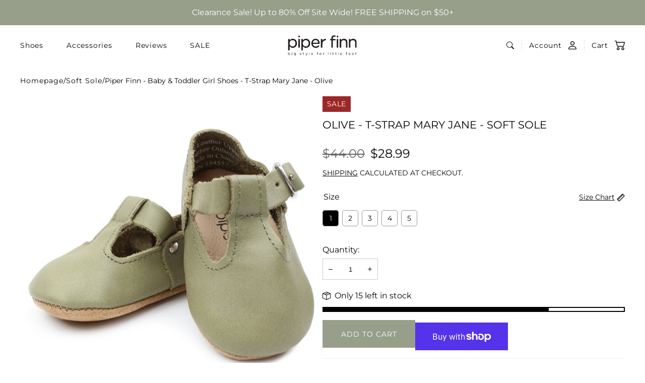

--- FILE ---
content_type: text/html; charset=utf-8
request_url: https://piperfinn.com/collections/soft-sole/products/olive-t-strap-mary-jane-soft-sole
body_size: 60384
content:
<!doctype html>
<html class="no-js animations-enabled" lang="en">
  <head>

    <meta charset="utf-8">
    <meta http-equiv="X-UA-Compatible" content="IE=edge">
    <meta name="viewport" content="width=device-width,initial-scale=1">
    <meta name="theme-color" content="">
    <link rel="canonical" href="https://piperfinn.com/products/olive-t-strap-mary-jane-soft-sole">
    <link rel="preconnect" href="https://cdn.shopify.com" crossorigin><link rel="icon" type="image/png" href="//piperfinn.com/cdn/shop/files/cropped-pf_logo_final_outlineICON.png?crop=center&height=32&v=1614734173&width=32"><link rel="preconnect" href="https://fonts.shopifycdn.com" crossorigin><title>
      Piper Finn - Baby &amp; Toddler Girl Shoes - T-Strap Mary Jane - Olive
 &ndash; Piper finn</title>

    
      <meta name="description" content="The Olive baby Mary Jane shoes are so cute, you&#39;ll want to pair them with every outfit! This trendy neutral favorite is finished with premium waxed leather (our best leather yet!) and a baby proof buckle! Even grown-ups love the sweet, but sophisticated look of a  baby Mary Jane shoe. Treat your little one to the coole">
    

    

<meta property="og:site_name" content="Piper finn">
<meta property="og:url" content="https://piperfinn.com/products/olive-t-strap-mary-jane-soft-sole">
<meta property="og:title" content="Piper Finn - Baby &amp; Toddler Girl Shoes - T-Strap Mary Jane - Olive">
<meta property="og:type" content="product">
<meta property="og:description" content="The Olive baby Mary Jane shoes are so cute, you&#39;ll want to pair them with every outfit! This trendy neutral favorite is finished with premium waxed leather (our best leather yet!) and a baby proof buckle! Even grown-ups love the sweet, but sophisticated look of a  baby Mary Jane shoe. Treat your little one to the coole"><meta property="og:image" content="http://piperfinn.com/cdn/shop/products/IMG_8501edit.jpg?v=1647639870">
  <meta property="og:image:secure_url" content="https://piperfinn.com/cdn/shop/products/IMG_8501edit.jpg?v=1647639870">
  <meta property="og:image:width" content="2048">
  <meta property="og:image:height" content="2048"><meta property="og:price:amount" content="28.99">
  <meta property="og:price:currency" content="USD"><meta name="twitter:card" content="summary_large_image">
<meta name="twitter:title" content="Piper Finn - Baby &amp; Toddler Girl Shoes - T-Strap Mary Jane - Olive">
<meta name="twitter:description" content="The Olive baby Mary Jane shoes are so cute, you&#39;ll want to pair them with every outfit! This trendy neutral favorite is finished with premium waxed leather (our best leather yet!) and a baby proof buckle! Even grown-ups love the sweet, but sophisticated look of a  baby Mary Jane shoe. Treat your little one to the coole">


    <script>window.performance && window.performance.mark && window.performance.mark('shopify.content_for_header.start');</script><meta id="shopify-digital-wallet" name="shopify-digital-wallet" content="/19013749/digital_wallets/dialog">
<meta name="shopify-checkout-api-token" content="ecb4a10695f26326277f51b4d4468588">
<meta id="in-context-paypal-metadata" data-shop-id="19013749" data-venmo-supported="false" data-environment="production" data-locale="en_US" data-paypal-v4="true" data-currency="USD">
<link rel="alternate" type="application/json+oembed" href="https://piperfinn.com/products/olive-t-strap-mary-jane-soft-sole.oembed">
<script async="async" src="/checkouts/internal/preloads.js?locale=en-US"></script>
<link rel="preconnect" href="https://shop.app" crossorigin="anonymous">
<script async="async" src="https://shop.app/checkouts/internal/preloads.js?locale=en-US&shop_id=19013749" crossorigin="anonymous"></script>
<script id="apple-pay-shop-capabilities" type="application/json">{"shopId":19013749,"countryCode":"US","currencyCode":"USD","merchantCapabilities":["supports3DS"],"merchantId":"gid:\/\/shopify\/Shop\/19013749","merchantName":"Piper finn","requiredBillingContactFields":["postalAddress","email","phone"],"requiredShippingContactFields":["postalAddress","email","phone"],"shippingType":"shipping","supportedNetworks":["visa","masterCard","amex","discover","elo","jcb"],"total":{"type":"pending","label":"Piper finn","amount":"1.00"},"shopifyPaymentsEnabled":true,"supportsSubscriptions":true}</script>
<script id="shopify-features" type="application/json">{"accessToken":"ecb4a10695f26326277f51b4d4468588","betas":["rich-media-storefront-analytics"],"domain":"piperfinn.com","predictiveSearch":true,"shopId":19013749,"locale":"en"}</script>
<script>var Shopify = Shopify || {};
Shopify.shop = "piper-finn.myshopify.com";
Shopify.locale = "en";
Shopify.currency = {"active":"USD","rate":"1.0"};
Shopify.country = "US";
Shopify.theme = {"name":"Updated copy of Optimied Version : Amber","id":141899497551,"schema_name":"Amber","schema_version":"2.3.3","theme_store_id":2217,"role":"main"};
Shopify.theme.handle = "null";
Shopify.theme.style = {"id":null,"handle":null};
Shopify.cdnHost = "piperfinn.com/cdn";
Shopify.routes = Shopify.routes || {};
Shopify.routes.root = "/";</script>
<script type="module">!function(o){(o.Shopify=o.Shopify||{}).modules=!0}(window);</script>
<script>!function(o){function n(){var o=[];function n(){o.push(Array.prototype.slice.apply(arguments))}return n.q=o,n}var t=o.Shopify=o.Shopify||{};t.loadFeatures=n(),t.autoloadFeatures=n()}(window);</script>
<script>
  window.ShopifyPay = window.ShopifyPay || {};
  window.ShopifyPay.apiHost = "shop.app\/pay";
  window.ShopifyPay.redirectState = null;
</script>
<script id="shop-js-analytics" type="application/json">{"pageType":"product"}</script>
<script defer="defer" async type="module" src="//piperfinn.com/cdn/shopifycloud/shop-js/modules/v2/client.init-shop-cart-sync_C5BV16lS.en.esm.js"></script>
<script defer="defer" async type="module" src="//piperfinn.com/cdn/shopifycloud/shop-js/modules/v2/chunk.common_CygWptCX.esm.js"></script>
<script type="module">
  await import("//piperfinn.com/cdn/shopifycloud/shop-js/modules/v2/client.init-shop-cart-sync_C5BV16lS.en.esm.js");
await import("//piperfinn.com/cdn/shopifycloud/shop-js/modules/v2/chunk.common_CygWptCX.esm.js");

  window.Shopify.SignInWithShop?.initShopCartSync?.({"fedCMEnabled":true,"windoidEnabled":true});

</script>
<script>
  window.Shopify = window.Shopify || {};
  if (!window.Shopify.featureAssets) window.Shopify.featureAssets = {};
  window.Shopify.featureAssets['shop-js'] = {"shop-cart-sync":["modules/v2/client.shop-cart-sync_ZFArdW7E.en.esm.js","modules/v2/chunk.common_CygWptCX.esm.js"],"init-fed-cm":["modules/v2/client.init-fed-cm_CmiC4vf6.en.esm.js","modules/v2/chunk.common_CygWptCX.esm.js"],"shop-button":["modules/v2/client.shop-button_tlx5R9nI.en.esm.js","modules/v2/chunk.common_CygWptCX.esm.js"],"shop-cash-offers":["modules/v2/client.shop-cash-offers_DOA2yAJr.en.esm.js","modules/v2/chunk.common_CygWptCX.esm.js","modules/v2/chunk.modal_D71HUcav.esm.js"],"init-windoid":["modules/v2/client.init-windoid_sURxWdc1.en.esm.js","modules/v2/chunk.common_CygWptCX.esm.js"],"shop-toast-manager":["modules/v2/client.shop-toast-manager_ClPi3nE9.en.esm.js","modules/v2/chunk.common_CygWptCX.esm.js"],"init-shop-email-lookup-coordinator":["modules/v2/client.init-shop-email-lookup-coordinator_B8hsDcYM.en.esm.js","modules/v2/chunk.common_CygWptCX.esm.js"],"init-shop-cart-sync":["modules/v2/client.init-shop-cart-sync_C5BV16lS.en.esm.js","modules/v2/chunk.common_CygWptCX.esm.js"],"avatar":["modules/v2/client.avatar_BTnouDA3.en.esm.js"],"pay-button":["modules/v2/client.pay-button_FdsNuTd3.en.esm.js","modules/v2/chunk.common_CygWptCX.esm.js"],"init-customer-accounts":["modules/v2/client.init-customer-accounts_DxDtT_ad.en.esm.js","modules/v2/client.shop-login-button_C5VAVYt1.en.esm.js","modules/v2/chunk.common_CygWptCX.esm.js","modules/v2/chunk.modal_D71HUcav.esm.js"],"init-shop-for-new-customer-accounts":["modules/v2/client.init-shop-for-new-customer-accounts_ChsxoAhi.en.esm.js","modules/v2/client.shop-login-button_C5VAVYt1.en.esm.js","modules/v2/chunk.common_CygWptCX.esm.js","modules/v2/chunk.modal_D71HUcav.esm.js"],"shop-login-button":["modules/v2/client.shop-login-button_C5VAVYt1.en.esm.js","modules/v2/chunk.common_CygWptCX.esm.js","modules/v2/chunk.modal_D71HUcav.esm.js"],"init-customer-accounts-sign-up":["modules/v2/client.init-customer-accounts-sign-up_CPSyQ0Tj.en.esm.js","modules/v2/client.shop-login-button_C5VAVYt1.en.esm.js","modules/v2/chunk.common_CygWptCX.esm.js","modules/v2/chunk.modal_D71HUcav.esm.js"],"shop-follow-button":["modules/v2/client.shop-follow-button_Cva4Ekp9.en.esm.js","modules/v2/chunk.common_CygWptCX.esm.js","modules/v2/chunk.modal_D71HUcav.esm.js"],"checkout-modal":["modules/v2/client.checkout-modal_BPM8l0SH.en.esm.js","modules/v2/chunk.common_CygWptCX.esm.js","modules/v2/chunk.modal_D71HUcav.esm.js"],"lead-capture":["modules/v2/client.lead-capture_Bi8yE_yS.en.esm.js","modules/v2/chunk.common_CygWptCX.esm.js","modules/v2/chunk.modal_D71HUcav.esm.js"],"shop-login":["modules/v2/client.shop-login_D6lNrXab.en.esm.js","modules/v2/chunk.common_CygWptCX.esm.js","modules/v2/chunk.modal_D71HUcav.esm.js"],"payment-terms":["modules/v2/client.payment-terms_CZxnsJam.en.esm.js","modules/v2/chunk.common_CygWptCX.esm.js","modules/v2/chunk.modal_D71HUcav.esm.js"]};
</script>
<script>(function() {
  var isLoaded = false;
  function asyncLoad() {
    if (isLoaded) return;
    isLoaded = true;
    var urls = ["https:\/\/www.improvedcontactform.com\/icf.js?shop=piper-finn.myshopify.com","https:\/\/loox.io\/widget\/41ZHHvzaec\/loox.1612982308792.js?shop=piper-finn.myshopify.com","https:\/\/reconvert-cdn.com\/assets\/js\/store_reconvert_node.js?v=2\u0026scid=NmM2MmQzYWI5NGMwYjU1NmU5ODU1NGQ2ZGRiOWUyMzMuNWNiMDBjNzlmYmYyMGFhNTFiZTFmYTIzNjc1MjFkMjM=\u0026shop=piper-finn.myshopify.com","https:\/\/reconvert-cdn.com\/assets\/js\/reconvert_script_tags.mini.js?scid=NmM2MmQzYWI5NGMwYjU1NmU5ODU1NGQ2ZGRiOWUyMzMuNWNiMDBjNzlmYmYyMGFhNTFiZTFmYTIzNjc1MjFkMjM=\u0026shop=piper-finn.myshopify.com","https:\/\/d1639lhkj5l89m.cloudfront.net\/js\/storefront\/uppromote.js?shop=piper-finn.myshopify.com","https:\/\/cdn.nfcube.com\/instafeed-502c09a0e351941102c68333aa1050a7.js?shop=piper-finn.myshopify.com","https:\/\/cdn.gojiberry.app\/dist\/shopify\/gojiberry.js?shop=piper-finn.myshopify.com"];
    for (var i = 0; i < urls.length; i++) {
      var s = document.createElement('script');
      s.type = 'text/javascript';
      s.async = true;
      s.src = urls[i];
      var x = document.getElementsByTagName('script')[0];
      x.parentNode.insertBefore(s, x);
    }
  };
  if(window.attachEvent) {
    window.attachEvent('onload', asyncLoad);
  } else {
    window.addEventListener('load', asyncLoad, false);
  }
})();</script>
<script id="__st">var __st={"a":19013749,"offset":-25200,"reqid":"b735e320-686e-433a-982f-24f09252aa74-1768697661","pageurl":"piperfinn.com\/collections\/soft-sole\/products\/olive-t-strap-mary-jane-soft-sole","u":"9320dabadb80","p":"product","rtyp":"product","rid":4392101544015};</script>
<script>window.ShopifyPaypalV4VisibilityTracking = true;</script>
<script id="captcha-bootstrap">!function(){'use strict';const t='contact',e='account',n='new_comment',o=[[t,t],['blogs',n],['comments',n],[t,'customer']],c=[[e,'customer_login'],[e,'guest_login'],[e,'recover_customer_password'],[e,'create_customer']],r=t=>t.map((([t,e])=>`form[action*='/${t}']:not([data-nocaptcha='true']) input[name='form_type'][value='${e}']`)).join(','),a=t=>()=>t?[...document.querySelectorAll(t)].map((t=>t.form)):[];function s(){const t=[...o],e=r(t);return a(e)}const i='password',u='form_key',d=['recaptcha-v3-token','g-recaptcha-response','h-captcha-response',i],f=()=>{try{return window.sessionStorage}catch{return}},m='__shopify_v',_=t=>t.elements[u];function p(t,e,n=!1){try{const o=window.sessionStorage,c=JSON.parse(o.getItem(e)),{data:r}=function(t){const{data:e,action:n}=t;return t[m]||n?{data:e,action:n}:{data:t,action:n}}(c);for(const[e,n]of Object.entries(r))t.elements[e]&&(t.elements[e].value=n);n&&o.removeItem(e)}catch(o){console.error('form repopulation failed',{error:o})}}const l='form_type',E='cptcha';function T(t){t.dataset[E]=!0}const w=window,h=w.document,L='Shopify',v='ce_forms',y='captcha';let A=!1;((t,e)=>{const n=(g='f06e6c50-85a8-45c8-87d0-21a2b65856fe',I='https://cdn.shopify.com/shopifycloud/storefront-forms-hcaptcha/ce_storefront_forms_captcha_hcaptcha.v1.5.2.iife.js',D={infoText:'Protected by hCaptcha',privacyText:'Privacy',termsText:'Terms'},(t,e,n)=>{const o=w[L][v],c=o.bindForm;if(c)return c(t,g,e,D).then(n);var r;o.q.push([[t,g,e,D],n]),r=I,A||(h.body.append(Object.assign(h.createElement('script'),{id:'captcha-provider',async:!0,src:r})),A=!0)});var g,I,D;w[L]=w[L]||{},w[L][v]=w[L][v]||{},w[L][v].q=[],w[L][y]=w[L][y]||{},w[L][y].protect=function(t,e){n(t,void 0,e),T(t)},Object.freeze(w[L][y]),function(t,e,n,w,h,L){const[v,y,A,g]=function(t,e,n){const i=e?o:[],u=t?c:[],d=[...i,...u],f=r(d),m=r(i),_=r(d.filter((([t,e])=>n.includes(e))));return[a(f),a(m),a(_),s()]}(w,h,L),I=t=>{const e=t.target;return e instanceof HTMLFormElement?e:e&&e.form},D=t=>v().includes(t);t.addEventListener('submit',(t=>{const e=I(t);if(!e)return;const n=D(e)&&!e.dataset.hcaptchaBound&&!e.dataset.recaptchaBound,o=_(e),c=g().includes(e)&&(!o||!o.value);(n||c)&&t.preventDefault(),c&&!n&&(function(t){try{if(!f())return;!function(t){const e=f();if(!e)return;const n=_(t);if(!n)return;const o=n.value;o&&e.removeItem(o)}(t);const e=Array.from(Array(32),(()=>Math.random().toString(36)[2])).join('');!function(t,e){_(t)||t.append(Object.assign(document.createElement('input'),{type:'hidden',name:u})),t.elements[u].value=e}(t,e),function(t,e){const n=f();if(!n)return;const o=[...t.querySelectorAll(`input[type='${i}']`)].map((({name:t})=>t)),c=[...d,...o],r={};for(const[a,s]of new FormData(t).entries())c.includes(a)||(r[a]=s);n.setItem(e,JSON.stringify({[m]:1,action:t.action,data:r}))}(t,e)}catch(e){console.error('failed to persist form',e)}}(e),e.submit())}));const S=(t,e)=>{t&&!t.dataset[E]&&(n(t,e.some((e=>e===t))),T(t))};for(const o of['focusin','change'])t.addEventListener(o,(t=>{const e=I(t);D(e)&&S(e,y())}));const B=e.get('form_key'),M=e.get(l),P=B&&M;t.addEventListener('DOMContentLoaded',(()=>{const t=y();if(P)for(const e of t)e.elements[l].value===M&&p(e,B);[...new Set([...A(),...v().filter((t=>'true'===t.dataset.shopifyCaptcha))])].forEach((e=>S(e,t)))}))}(h,new URLSearchParams(w.location.search),n,t,e,['guest_login'])})(!0,!0)}();</script>
<script integrity="sha256-4kQ18oKyAcykRKYeNunJcIwy7WH5gtpwJnB7kiuLZ1E=" data-source-attribution="shopify.loadfeatures" defer="defer" src="//piperfinn.com/cdn/shopifycloud/storefront/assets/storefront/load_feature-a0a9edcb.js" crossorigin="anonymous"></script>
<script crossorigin="anonymous" defer="defer" src="//piperfinn.com/cdn/shopifycloud/storefront/assets/shopify_pay/storefront-65b4c6d7.js?v=20250812"></script>
<script data-source-attribution="shopify.dynamic_checkout.dynamic.init">var Shopify=Shopify||{};Shopify.PaymentButton=Shopify.PaymentButton||{isStorefrontPortableWallets:!0,init:function(){window.Shopify.PaymentButton.init=function(){};var t=document.createElement("script");t.src="https://piperfinn.com/cdn/shopifycloud/portable-wallets/latest/portable-wallets.en.js",t.type="module",document.head.appendChild(t)}};
</script>
<script data-source-attribution="shopify.dynamic_checkout.buyer_consent">
  function portableWalletsHideBuyerConsent(e){var t=document.getElementById("shopify-buyer-consent"),n=document.getElementById("shopify-subscription-policy-button");t&&n&&(t.classList.add("hidden"),t.setAttribute("aria-hidden","true"),n.removeEventListener("click",e))}function portableWalletsShowBuyerConsent(e){var t=document.getElementById("shopify-buyer-consent"),n=document.getElementById("shopify-subscription-policy-button");t&&n&&(t.classList.remove("hidden"),t.removeAttribute("aria-hidden"),n.addEventListener("click",e))}window.Shopify?.PaymentButton&&(window.Shopify.PaymentButton.hideBuyerConsent=portableWalletsHideBuyerConsent,window.Shopify.PaymentButton.showBuyerConsent=portableWalletsShowBuyerConsent);
</script>
<script>
  function portableWalletsCleanup(e){e&&e.src&&console.error("Failed to load portable wallets script "+e.src);var t=document.querySelectorAll("shopify-accelerated-checkout .shopify-payment-button__skeleton, shopify-accelerated-checkout-cart .wallet-cart-button__skeleton"),e=document.getElementById("shopify-buyer-consent");for(let e=0;e<t.length;e++)t[e].remove();e&&e.remove()}function portableWalletsNotLoadedAsModule(e){e instanceof ErrorEvent&&"string"==typeof e.message&&e.message.includes("import.meta")&&"string"==typeof e.filename&&e.filename.includes("portable-wallets")&&(window.removeEventListener("error",portableWalletsNotLoadedAsModule),window.Shopify.PaymentButton.failedToLoad=e,"loading"===document.readyState?document.addEventListener("DOMContentLoaded",window.Shopify.PaymentButton.init):window.Shopify.PaymentButton.init())}window.addEventListener("error",portableWalletsNotLoadedAsModule);
</script>

<script type="module" src="https://piperfinn.com/cdn/shopifycloud/portable-wallets/latest/portable-wallets.en.js" onError="portableWalletsCleanup(this)" crossorigin="anonymous"></script>
<script nomodule>
  document.addEventListener("DOMContentLoaded", portableWalletsCleanup);
</script>

<link id="shopify-accelerated-checkout-styles" rel="stylesheet" media="screen" href="https://piperfinn.com/cdn/shopifycloud/portable-wallets/latest/accelerated-checkout-backwards-compat.css" crossorigin="anonymous">
<style id="shopify-accelerated-checkout-cart">
        #shopify-buyer-consent {
  margin-top: 1em;
  display: inline-block;
  width: 100%;
}

#shopify-buyer-consent.hidden {
  display: none;
}

#shopify-subscription-policy-button {
  background: none;
  border: none;
  padding: 0;
  text-decoration: underline;
  font-size: inherit;
  cursor: pointer;
}

#shopify-subscription-policy-button::before {
  box-shadow: none;
}

      </style>

<script>window.performance && window.performance.mark && window.performance.mark('shopify.content_for_header.end');</script><script id="shop-promise-product" type="application/json">
  {
    "productId": "4392101544015",
    "variantId": "31384310153295"
  }
</script>
<script id="shop-promise-features" type="application/json">
  {
    "supportedPromiseBrands": ["buy_with_prime"],
    "f_b9ba94d16a7d18ccd91d68be01e37df6": false,
    "f_d6a5ed9e446fe634f81a0afc12242e13": true,
    "f_85e460659f2e1fdd04f763b1587427a4": false
  }
</script>
<script fetchpriority="high" defer="defer" src="https://piperfinn.com/cdn/shopifycloud/shop-promise-pdp/prod/shop_promise_pdp.js?v=1" data-source-attribution="shopify.shop-promise-pdp" crossorigin="anonymous"></script>
<link rel="preload" href="https://static-na.payments-amazon.com/checkout.js" as="script">


<link href="//piperfinn.com/cdn/shop/t/58/assets/aos.css?v=13451477597926376801767051848" rel="stylesheet" type="text/css" media="all" /><script src="//piperfinn.com/cdn/shop/t/58/assets/aos.js?v=115140510963677842521767051865" defer="defer"></script>
    

    <script src="//piperfinn.com/cdn/shop/t/58/assets/global.js?v=128534850051253386521767051855" defer="defer"></script><link href="//piperfinn.com/cdn/shop/t/58/assets/swiper-bundle.min.css?v=31764964848814918091767051845" rel="stylesheet" type="text/css" media="all" /><script src="//piperfinn.com/cdn/shop/t/58/assets/swiper-bundle.min.js?v=122742354535167274291767051853" defer="defer"></script>

    <script src="//piperfinn.com/cdn/shop/t/58/assets/bodyScrollLock.min.js?v=54831410435734691211767051845" defer="defer"></script>
    <script src="//piperfinn.com/cdn/shop/t/58/assets/lazysizes.min.js?v=134355369821296239011767051844" defer="defer"></script>

    <link rel="stylesheet" href="//piperfinn.com/cdn/shop/t/58/assets/component-card-product.css?v=76217448473158048751767051871" media="print" onload="this.media='all'">

    <noscript><link href="//piperfinn.com/cdn/shop/t/58/assets/component-card-product.css?v=76217448473158048751767051871" rel="stylesheet" type="text/css" media="all" /></noscript>

    <script src="//piperfinn.com/cdn/shop/t/58/assets/card-product.js?v=154308793644695720111767051860" defer="defer"></script><link rel="preload" as="font" href="//piperfinn.com/cdn/fonts/montserrat/montserrat_n4.81949fa0ac9fd2021e16436151e8eaa539321637.woff2" type="font/woff2" crossorigin><link rel="preload" as="font" href="//piperfinn.com/cdn/fonts/montserrat/montserrat_n4.81949fa0ac9fd2021e16436151e8eaa539321637.woff2" type="font/woff2" crossorigin><link href="//piperfinn.com/cdn/shop/t/58/assets/base.css?v=101088252613993599531767051870" rel="stylesheet" type="text/css" media="all" />
<style data-shopify>

  @font-face {
  font-family: Montserrat;
  font-weight: 400;
  font-style: normal;
  font-display: swap;
  src: url("//piperfinn.com/cdn/fonts/montserrat/montserrat_n4.81949fa0ac9fd2021e16436151e8eaa539321637.woff2") format("woff2"),
       url("//piperfinn.com/cdn/fonts/montserrat/montserrat_n4.a6c632ca7b62da89c3594789ba828388aac693fe.woff") format("woff");
}

  @font-face {
  font-family: Montserrat;
  font-weight: 700;
  font-style: normal;
  font-display: swap;
  src: url("//piperfinn.com/cdn/fonts/montserrat/montserrat_n7.3c434e22befd5c18a6b4afadb1e3d77c128c7939.woff2") format("woff2"),
       url("//piperfinn.com/cdn/fonts/montserrat/montserrat_n7.5d9fa6e2cae713c8fb539a9876489d86207fe957.woff") format("woff");
}

  @font-face {
  font-family: Montserrat;
  font-weight: 400;
  font-style: italic;
  font-display: swap;
  src: url("//piperfinn.com/cdn/fonts/montserrat/montserrat_i4.5a4ea298b4789e064f62a29aafc18d41f09ae59b.woff2") format("woff2"),
       url("//piperfinn.com/cdn/fonts/montserrat/montserrat_i4.072b5869c5e0ed5b9d2021e4c2af132e16681ad2.woff") format("woff");
}

  @font-face {
  font-family: Montserrat;
  font-weight: 700;
  font-style: italic;
  font-display: swap;
  src: url("//piperfinn.com/cdn/fonts/montserrat/montserrat_i7.a0d4a463df4f146567d871890ffb3c80408e7732.woff2") format("woff2"),
       url("//piperfinn.com/cdn/fonts/montserrat/montserrat_i7.f6ec9f2a0681acc6f8152c40921d2a4d2e1a2c78.woff") format("woff");
}

  @font-face {
  font-family: Montserrat;
  font-weight: 400;
  font-style: normal;
  font-display: swap;
  src: url("//piperfinn.com/cdn/fonts/montserrat/montserrat_n4.81949fa0ac9fd2021e16436151e8eaa539321637.woff2") format("woff2"),
       url("//piperfinn.com/cdn/fonts/montserrat/montserrat_n4.a6c632ca7b62da89c3594789ba828388aac693fe.woff") format("woff");
}


  :root {
    --font-body-family: Montserrat, sans-serif;
    --font-body-style: normal;
    --font-body-weight: 400;

    --font-heading-family: Montserrat, sans-serif;
    --font-heading-style: normal;
    --font-heading-weight: 400;

    --font-body-scale: 1.0;
    --font-body-scale-mobile: 1.1;
    --font-heading-scale: 0.5;
    --font-heading-scale-mobile: 1.0;
    --font-heading-uppercase: uppercase;
    --font-button:  var(--font-body-family);
    --font-weight-button: 400;
    --font-cart:  var(--font-body-family);

    --color-base: #000000;
    --color-base-background: #ffffff;

    --color-border-arrows: #c5af97;

    --color-tag-base: #ffffff;
    --color-background-tag-base: #9b2727;

    --color-tag-custom: #ffffff;
    --color-background-tag-custom: #979f8a;

    --color-system-button: #ffffff;
    --color-system-button-background: #000000;
    --color-system-button-hover: #000000;
    --color-system-button-hover-background: #ffffff;

    --color-form-input-label: #000000;
    --color-form-input-border: #CCCCCC;
    --color-form-input-border-light: #f2f2f2;
    --color-form-input-placeholder: #757575;
    --color-form-input-background: #ffffff;
    --color-form-errors: #9b2727;

    --color-card-product-image-background: #ffffff;

    
--border-radius: 0px;
    --border-radius-form-elements: 0px;
    --border-arrows-round: 0px;
    --arrows-background-color: ;

    --page-width: 1412px;
    --page-width-small: 1404px;
    --page-width-medium: 1200px;

    --duration-short: 100ms;
    --duration-default: 200ms;
    --duration-long: 500ms;

    --z-modals: 800;

    --button-min-width: 18.4rem;
    --payment-buttons-height: 5.5rem;
  }

  @media screen and (max-width: 767px) {
    :root {
      --button-min-width: 16.8rem;
    }
  }

    .button.button--style-1 {
      color: #ffffff;
      background-color: #979f8a;
      border-color: #979f8a;
    }

    .button.button--style-1:hover {
      color: #979f8a;
      background-color: #979f8a;
      border-color: #979f8a;
    }

    .button.button--style-1.button--outline:hover {
      color: inherit;
      background-color: transparent;
      border-color: inherit;
    }

    .button.button--style-2 {
      color: #ffffff;
      background-color: #c5af97;
      border-color: #c5af97;
    }

    .button.button--style-2:hover {
      color: #c5af97;
      background-color: #c5af97;
      border-color: #c5af97;
    }

    .button.button--style-2.button--outline:hover {
      color: inherit;
      background-color: transparent;
      border-color: inherit;
    }

    .button.button--style-3 {
      color: #979f8a;
      background-color: #979f8a;
      border-color: #979f8a;
    }

    .button.button--style-3:hover {
      color: #ffffff;
      background-color: #979f8a;
      border-color: #979f8a;
    }

    .button.button--style-3.button--outline:hover {
      color: inherit;
      background-color: transparent;
      border-color: inherit;
    }

    .button.button--style-4 {
      color: #c5af97;
      background-color: #c5af97;
      border-color: #c5af97;
    }

    .button.button--style-4:hover {
      color: #ffffff;
      background-color: #c5af97;
      border-color: #c5af97;
    }

    .button.button--style-4.button--outline:hover {
      color: inherit;
      background-color: transparent;
      border-color: inherit;
    }</style>

    <script>
      document.documentElement.className = document.documentElement.className.replace('no-js', 'js');

      if (Shopify.designMode) {
        document.documentElement.classList.add('shopify-design-mode');
      }
      Shopify['template'] = "product.soft-sole-mary-jane";
    </script>
<!-- BEGIN app block: shopify://apps/simprosys-google-shopping-feed/blocks/core_settings_block/1f0b859e-9fa6-4007-97e8-4513aff5ff3b --><!-- BEGIN: GSF App Core Tags & Scripts by Simprosys Google Shopping Feed -->









<!-- END: GSF App Core Tags & Scripts by Simprosys Google Shopping Feed -->
<!-- END app block --><script src="https://cdn.shopify.com/extensions/019b6eab-211e-7978-ad83-a373ee147c2e/avada-boost-sales-41/assets/avada-trust-badge-v2-block.js" type="text/javascript" defer="defer"></script>
<link href="https://monorail-edge.shopifysvc.com" rel="dns-prefetch">
<script>(function(){if ("sendBeacon" in navigator && "performance" in window) {try {var session_token_from_headers = performance.getEntriesByType('navigation')[0].serverTiming.find(x => x.name == '_s').description;} catch {var session_token_from_headers = undefined;}var session_cookie_matches = document.cookie.match(/_shopify_s=([^;]*)/);var session_token_from_cookie = session_cookie_matches && session_cookie_matches.length === 2 ? session_cookie_matches[1] : "";var session_token = session_token_from_headers || session_token_from_cookie || "";function handle_abandonment_event(e) {var entries = performance.getEntries().filter(function(entry) {return /monorail-edge.shopifysvc.com/.test(entry.name);});if (!window.abandonment_tracked && entries.length === 0) {window.abandonment_tracked = true;var currentMs = Date.now();var navigation_start = performance.timing.navigationStart;var payload = {shop_id: 19013749,url: window.location.href,navigation_start,duration: currentMs - navigation_start,session_token,page_type: "product"};window.navigator.sendBeacon("https://monorail-edge.shopifysvc.com/v1/produce", JSON.stringify({schema_id: "online_store_buyer_site_abandonment/1.1",payload: payload,metadata: {event_created_at_ms: currentMs,event_sent_at_ms: currentMs}}));}}window.addEventListener('pagehide', handle_abandonment_event);}}());</script>
<script id="web-pixels-manager-setup">(function e(e,d,r,n,o){if(void 0===o&&(o={}),!Boolean(null===(a=null===(i=window.Shopify)||void 0===i?void 0:i.analytics)||void 0===a?void 0:a.replayQueue)){var i,a;window.Shopify=window.Shopify||{};var t=window.Shopify;t.analytics=t.analytics||{};var s=t.analytics;s.replayQueue=[],s.publish=function(e,d,r){return s.replayQueue.push([e,d,r]),!0};try{self.performance.mark("wpm:start")}catch(e){}var l=function(){var e={modern:/Edge?\/(1{2}[4-9]|1[2-9]\d|[2-9]\d{2}|\d{4,})\.\d+(\.\d+|)|Firefox\/(1{2}[4-9]|1[2-9]\d|[2-9]\d{2}|\d{4,})\.\d+(\.\d+|)|Chrom(ium|e)\/(9{2}|\d{3,})\.\d+(\.\d+|)|(Maci|X1{2}).+ Version\/(15\.\d+|(1[6-9]|[2-9]\d|\d{3,})\.\d+)([,.]\d+|)( \(\w+\)|)( Mobile\/\w+|) Safari\/|Chrome.+OPR\/(9{2}|\d{3,})\.\d+\.\d+|(CPU[ +]OS|iPhone[ +]OS|CPU[ +]iPhone|CPU IPhone OS|CPU iPad OS)[ +]+(15[._]\d+|(1[6-9]|[2-9]\d|\d{3,})[._]\d+)([._]\d+|)|Android:?[ /-](13[3-9]|1[4-9]\d|[2-9]\d{2}|\d{4,})(\.\d+|)(\.\d+|)|Android.+Firefox\/(13[5-9]|1[4-9]\d|[2-9]\d{2}|\d{4,})\.\d+(\.\d+|)|Android.+Chrom(ium|e)\/(13[3-9]|1[4-9]\d|[2-9]\d{2}|\d{4,})\.\d+(\.\d+|)|SamsungBrowser\/([2-9]\d|\d{3,})\.\d+/,legacy:/Edge?\/(1[6-9]|[2-9]\d|\d{3,})\.\d+(\.\d+|)|Firefox\/(5[4-9]|[6-9]\d|\d{3,})\.\d+(\.\d+|)|Chrom(ium|e)\/(5[1-9]|[6-9]\d|\d{3,})\.\d+(\.\d+|)([\d.]+$|.*Safari\/(?![\d.]+ Edge\/[\d.]+$))|(Maci|X1{2}).+ Version\/(10\.\d+|(1[1-9]|[2-9]\d|\d{3,})\.\d+)([,.]\d+|)( \(\w+\)|)( Mobile\/\w+|) Safari\/|Chrome.+OPR\/(3[89]|[4-9]\d|\d{3,})\.\d+\.\d+|(CPU[ +]OS|iPhone[ +]OS|CPU[ +]iPhone|CPU IPhone OS|CPU iPad OS)[ +]+(10[._]\d+|(1[1-9]|[2-9]\d|\d{3,})[._]\d+)([._]\d+|)|Android:?[ /-](13[3-9]|1[4-9]\d|[2-9]\d{2}|\d{4,})(\.\d+|)(\.\d+|)|Mobile Safari.+OPR\/([89]\d|\d{3,})\.\d+\.\d+|Android.+Firefox\/(13[5-9]|1[4-9]\d|[2-9]\d{2}|\d{4,})\.\d+(\.\d+|)|Android.+Chrom(ium|e)\/(13[3-9]|1[4-9]\d|[2-9]\d{2}|\d{4,})\.\d+(\.\d+|)|Android.+(UC? ?Browser|UCWEB|U3)[ /]?(15\.([5-9]|\d{2,})|(1[6-9]|[2-9]\d|\d{3,})\.\d+)\.\d+|SamsungBrowser\/(5\.\d+|([6-9]|\d{2,})\.\d+)|Android.+MQ{2}Browser\/(14(\.(9|\d{2,})|)|(1[5-9]|[2-9]\d|\d{3,})(\.\d+|))(\.\d+|)|K[Aa][Ii]OS\/(3\.\d+|([4-9]|\d{2,})\.\d+)(\.\d+|)/},d=e.modern,r=e.legacy,n=navigator.userAgent;return n.match(d)?"modern":n.match(r)?"legacy":"unknown"}(),u="modern"===l?"modern":"legacy",c=(null!=n?n:{modern:"",legacy:""})[u],f=function(e){return[e.baseUrl,"/wpm","/b",e.hashVersion,"modern"===e.buildTarget?"m":"l",".js"].join("")}({baseUrl:d,hashVersion:r,buildTarget:u}),m=function(e){var d=e.version,r=e.bundleTarget,n=e.surface,o=e.pageUrl,i=e.monorailEndpoint;return{emit:function(e){var a=e.status,t=e.errorMsg,s=(new Date).getTime(),l=JSON.stringify({metadata:{event_sent_at_ms:s},events:[{schema_id:"web_pixels_manager_load/3.1",payload:{version:d,bundle_target:r,page_url:o,status:a,surface:n,error_msg:t},metadata:{event_created_at_ms:s}}]});if(!i)return console&&console.warn&&console.warn("[Web Pixels Manager] No Monorail endpoint provided, skipping logging."),!1;try{return self.navigator.sendBeacon.bind(self.navigator)(i,l)}catch(e){}var u=new XMLHttpRequest;try{return u.open("POST",i,!0),u.setRequestHeader("Content-Type","text/plain"),u.send(l),!0}catch(e){return console&&console.warn&&console.warn("[Web Pixels Manager] Got an unhandled error while logging to Monorail."),!1}}}}({version:r,bundleTarget:l,surface:e.surface,pageUrl:self.location.href,monorailEndpoint:e.monorailEndpoint});try{o.browserTarget=l,function(e){var d=e.src,r=e.async,n=void 0===r||r,o=e.onload,i=e.onerror,a=e.sri,t=e.scriptDataAttributes,s=void 0===t?{}:t,l=document.createElement("script"),u=document.querySelector("head"),c=document.querySelector("body");if(l.async=n,l.src=d,a&&(l.integrity=a,l.crossOrigin="anonymous"),s)for(var f in s)if(Object.prototype.hasOwnProperty.call(s,f))try{l.dataset[f]=s[f]}catch(e){}if(o&&l.addEventListener("load",o),i&&l.addEventListener("error",i),u)u.appendChild(l);else{if(!c)throw new Error("Did not find a head or body element to append the script");c.appendChild(l)}}({src:f,async:!0,onload:function(){if(!function(){var e,d;return Boolean(null===(d=null===(e=window.Shopify)||void 0===e?void 0:e.analytics)||void 0===d?void 0:d.initialized)}()){var d=window.webPixelsManager.init(e)||void 0;if(d){var r=window.Shopify.analytics;r.replayQueue.forEach((function(e){var r=e[0],n=e[1],o=e[2];d.publishCustomEvent(r,n,o)})),r.replayQueue=[],r.publish=d.publishCustomEvent,r.visitor=d.visitor,r.initialized=!0}}},onerror:function(){return m.emit({status:"failed",errorMsg:"".concat(f," has failed to load")})},sri:function(e){var d=/^sha384-[A-Za-z0-9+/=]+$/;return"string"==typeof e&&d.test(e)}(c)?c:"",scriptDataAttributes:o}),m.emit({status:"loading"})}catch(e){m.emit({status:"failed",errorMsg:(null==e?void 0:e.message)||"Unknown error"})}}})({shopId: 19013749,storefrontBaseUrl: "https://piperfinn.com",extensionsBaseUrl: "https://extensions.shopifycdn.com/cdn/shopifycloud/web-pixels-manager",monorailEndpoint: "https://monorail-edge.shopifysvc.com/unstable/produce_batch",surface: "storefront-renderer",enabledBetaFlags: ["2dca8a86"],webPixelsConfigList: [{"id":"1600454735","configuration":"{\"accountID\":\"RWfq63\",\"webPixelConfig\":\"eyJlbmFibGVBZGRlZFRvQ2FydEV2ZW50cyI6IHRydWV9\"}","eventPayloadVersion":"v1","runtimeContext":"STRICT","scriptVersion":"524f6c1ee37bacdca7657a665bdca589","type":"APP","apiClientId":123074,"privacyPurposes":["ANALYTICS","MARKETING"],"dataSharingAdjustments":{"protectedCustomerApprovalScopes":["read_customer_address","read_customer_email","read_customer_name","read_customer_personal_data","read_customer_phone"]}},{"id":"1101332559","configuration":"{\"account_ID\":\"695315\",\"google_analytics_tracking_tag\":\"1\",\"measurement_id\":\"2\",\"api_secret\":\"3\",\"shop_settings\":\"{\\\"custom_pixel_script\\\":\\\"https:\\\\\\\/\\\\\\\/storage.googleapis.com\\\\\\\/gsf-scripts\\\\\\\/custom-pixels\\\\\\\/piper-finn.js\\\"}\"}","eventPayloadVersion":"v1","runtimeContext":"LAX","scriptVersion":"c6b888297782ed4a1cba19cda43d6625","type":"APP","apiClientId":1558137,"privacyPurposes":[],"dataSharingAdjustments":{"protectedCustomerApprovalScopes":["read_customer_address","read_customer_email","read_customer_name","read_customer_personal_data","read_customer_phone"]}},{"id":"582156367","configuration":"{\"config\":\"{\\\"pixel_id\\\":\\\"AW-678773184\\\",\\\"google_tag_ids\\\":[\\\"AW-678773184\\\",\\\"GT-KFT4BTD4\\\"],\\\"target_country\\\":\\\"US\\\",\\\"gtag_events\\\":[{\\\"type\\\":\\\"search\\\",\\\"action_label\\\":\\\"AW-678773184\\\/JVJuCOzFuKQaEMCD1cMC\\\"},{\\\"type\\\":\\\"begin_checkout\\\",\\\"action_label\\\":\\\"AW-678773184\\\/ouMvCODFuKQaEMCD1cMC\\\"},{\\\"type\\\":\\\"view_item\\\",\\\"action_label\\\":[\\\"AW-678773184\\\/v8PTCOnFuKQaEMCD1cMC\\\",\\\"MC-PKTG6S8JE5\\\"]},{\\\"type\\\":\\\"purchase\\\",\\\"action_label\\\":[\\\"AW-678773184\\\/MyrRCN3FuKQaEMCD1cMC\\\",\\\"MC-PKTG6S8JE5\\\"]},{\\\"type\\\":\\\"page_view\\\",\\\"action_label\\\":[\\\"AW-678773184\\\/3cMCCObFuKQaEMCD1cMC\\\",\\\"MC-PKTG6S8JE5\\\"]},{\\\"type\\\":\\\"add_payment_info\\\",\\\"action_label\\\":\\\"AW-678773184\\\/v6wWCO_FuKQaEMCD1cMC\\\"},{\\\"type\\\":\\\"add_to_cart\\\",\\\"action_label\\\":\\\"AW-678773184\\\/efeFCOPFuKQaEMCD1cMC\\\"}],\\\"enable_monitoring_mode\\\":false}\"}","eventPayloadVersion":"v1","runtimeContext":"OPEN","scriptVersion":"b2a88bafab3e21179ed38636efcd8a93","type":"APP","apiClientId":1780363,"privacyPurposes":[],"dataSharingAdjustments":{"protectedCustomerApprovalScopes":["read_customer_address","read_customer_email","read_customer_name","read_customer_personal_data","read_customer_phone"]}},{"id":"465502287","configuration":"{\"baseUrl\":\"https:\\\/\\\/admin.gojiberry.app\",\"shop\":\"piper-finn.myshopify.com\"}","eventPayloadVersion":"v1","runtimeContext":"STRICT","scriptVersion":"565904cd621c52c712c623238fc6c2e9","type":"APP","apiClientId":21291466753,"privacyPurposes":["ANALYTICS"],"dataSharingAdjustments":{"protectedCustomerApprovalScopes":["read_customer_email","read_customer_name","read_customer_personal_data"]}},{"id":"294584399","configuration":"{\"pixelCode\":\"CMK4U3RC77U8OC8939FG\"}","eventPayloadVersion":"v1","runtimeContext":"STRICT","scriptVersion":"22e92c2ad45662f435e4801458fb78cc","type":"APP","apiClientId":4383523,"privacyPurposes":["ANALYTICS","MARKETING","SALE_OF_DATA"],"dataSharingAdjustments":{"protectedCustomerApprovalScopes":["read_customer_address","read_customer_email","read_customer_name","read_customer_personal_data","read_customer_phone"]}},{"id":"101253199","configuration":"{\"shopId\":\"107027\",\"env\":\"production\",\"metaData\":\"[]\"}","eventPayloadVersion":"v1","runtimeContext":"STRICT","scriptVersion":"8e11013497942cd9be82d03af35714e6","type":"APP","apiClientId":2773553,"privacyPurposes":[],"dataSharingAdjustments":{"protectedCustomerApprovalScopes":["read_customer_address","read_customer_email","read_customer_name","read_customer_personal_data","read_customer_phone"]}},{"id":"97714255","configuration":"{\"pixel_id\":\"1720791574834068\",\"pixel_type\":\"facebook_pixel\",\"metaapp_system_user_token\":\"-\"}","eventPayloadVersion":"v1","runtimeContext":"OPEN","scriptVersion":"ca16bc87fe92b6042fbaa3acc2fbdaa6","type":"APP","apiClientId":2329312,"privacyPurposes":["ANALYTICS","MARKETING","SALE_OF_DATA"],"dataSharingAdjustments":{"protectedCustomerApprovalScopes":["read_customer_address","read_customer_email","read_customer_name","read_customer_personal_data","read_customer_phone"]}},{"id":"59965519","configuration":"{\"tagID\":\"2614249276770\"}","eventPayloadVersion":"v1","runtimeContext":"STRICT","scriptVersion":"18031546ee651571ed29edbe71a3550b","type":"APP","apiClientId":3009811,"privacyPurposes":["ANALYTICS","MARKETING","SALE_OF_DATA"],"dataSharingAdjustments":{"protectedCustomerApprovalScopes":["read_customer_address","read_customer_email","read_customer_name","read_customer_personal_data","read_customer_phone"]}},{"id":"17858639","configuration":"{\"clickstreamId\":\"8a714248-7069-4a08-8adf-18d3983b808f\"}","eventPayloadVersion":"v1","runtimeContext":"STRICT","scriptVersion":"63feaf60c604f4b86b05e9ada0513bae","type":"APP","apiClientId":44186959873,"privacyPurposes":["ANALYTICS","MARKETING","SALE_OF_DATA"],"dataSharingAdjustments":{"protectedCustomerApprovalScopes":["read_customer_address","read_customer_email","read_customer_name","read_customer_personal_data","read_customer_phone"]}},{"id":"42270799","eventPayloadVersion":"1","runtimeContext":"LAX","scriptVersion":"1","type":"CUSTOM","privacyPurposes":["ANALYTICS","MARKETING","PREFERENCES","SALE_OF_DATA"],"name":"GTM Pixel"},{"id":"shopify-app-pixel","configuration":"{}","eventPayloadVersion":"v1","runtimeContext":"STRICT","scriptVersion":"0450","apiClientId":"shopify-pixel","type":"APP","privacyPurposes":["ANALYTICS","MARKETING"]},{"id":"shopify-custom-pixel","eventPayloadVersion":"v1","runtimeContext":"LAX","scriptVersion":"0450","apiClientId":"shopify-pixel","type":"CUSTOM","privacyPurposes":["ANALYTICS","MARKETING"]}],isMerchantRequest: false,initData: {"shop":{"name":"Piper finn","paymentSettings":{"currencyCode":"USD"},"myshopifyDomain":"piper-finn.myshopify.com","countryCode":"US","storefrontUrl":"https:\/\/piperfinn.com"},"customer":null,"cart":null,"checkout":null,"productVariants":[{"price":{"amount":28.99,"currencyCode":"USD"},"product":{"title":"Olive - T-Strap Mary Jane - Soft Sole","vendor":"Piper finn","id":"4392101544015","untranslatedTitle":"Olive - T-Strap Mary Jane - Soft Sole","url":"\/products\/olive-t-strap-mary-jane-soft-sole","type":"Mary Jane - T-Strap Soft Sole"},"id":"31384310153295","image":{"src":"\/\/piperfinn.com\/cdn\/shop\/products\/IMG_8501edit.jpg?v=1647639870"},"sku":"OLIVE-TS-MJ-1","title":"1","untranslatedTitle":"1"},{"price":{"amount":28.99,"currencyCode":"USD"},"product":{"title":"Olive - T-Strap Mary Jane - Soft Sole","vendor":"Piper finn","id":"4392101544015","untranslatedTitle":"Olive - T-Strap Mary Jane - Soft Sole","url":"\/products\/olive-t-strap-mary-jane-soft-sole","type":"Mary Jane - T-Strap Soft Sole"},"id":"31384310186063","image":{"src":"\/\/piperfinn.com\/cdn\/shop\/products\/IMG_8501edit.jpg?v=1647639870"},"sku":"OLIVE-TS-MJ-2","title":"2","untranslatedTitle":"2"},{"price":{"amount":28.99,"currencyCode":"USD"},"product":{"title":"Olive - T-Strap Mary Jane - Soft Sole","vendor":"Piper finn","id":"4392101544015","untranslatedTitle":"Olive - T-Strap Mary Jane - Soft Sole","url":"\/products\/olive-t-strap-mary-jane-soft-sole","type":"Mary Jane - T-Strap Soft Sole"},"id":"31384310218831","image":{"src":"\/\/piperfinn.com\/cdn\/shop\/products\/IMG_8501edit.jpg?v=1647639870"},"sku":"OLIVE-TS-MJ-3","title":"3","untranslatedTitle":"3"},{"price":{"amount":28.99,"currencyCode":"USD"},"product":{"title":"Olive - T-Strap Mary Jane - Soft Sole","vendor":"Piper finn","id":"4392101544015","untranslatedTitle":"Olive - T-Strap Mary Jane - Soft Sole","url":"\/products\/olive-t-strap-mary-jane-soft-sole","type":"Mary Jane - T-Strap Soft Sole"},"id":"31384310251599","image":{"src":"\/\/piperfinn.com\/cdn\/shop\/products\/IMG_8501edit.jpg?v=1647639870"},"sku":"OLIVE-TS-MJ-4","title":"4","untranslatedTitle":"4"},{"price":{"amount":28.99,"currencyCode":"USD"},"product":{"title":"Olive - T-Strap Mary Jane - Soft Sole","vendor":"Piper finn","id":"4392101544015","untranslatedTitle":"Olive - T-Strap Mary Jane - Soft Sole","url":"\/products\/olive-t-strap-mary-jane-soft-sole","type":"Mary Jane - T-Strap Soft Sole"},"id":"31384310284367","image":{"src":"\/\/piperfinn.com\/cdn\/shop\/products\/IMG_8501edit.jpg?v=1647639870"},"sku":"OLIVE-TS-MJ-5","title":"5","untranslatedTitle":"5"}],"purchasingCompany":null},},"https://piperfinn.com/cdn","fcfee988w5aeb613cpc8e4bc33m6693e112",{"modern":"","legacy":""},{"shopId":"19013749","storefrontBaseUrl":"https:\/\/piperfinn.com","extensionBaseUrl":"https:\/\/extensions.shopifycdn.com\/cdn\/shopifycloud\/web-pixels-manager","surface":"storefront-renderer","enabledBetaFlags":"[\"2dca8a86\"]","isMerchantRequest":"false","hashVersion":"fcfee988w5aeb613cpc8e4bc33m6693e112","publish":"custom","events":"[[\"page_viewed\",{}],[\"product_viewed\",{\"productVariant\":{\"price\":{\"amount\":28.99,\"currencyCode\":\"USD\"},\"product\":{\"title\":\"Olive - T-Strap Mary Jane - Soft Sole\",\"vendor\":\"Piper finn\",\"id\":\"4392101544015\",\"untranslatedTitle\":\"Olive - T-Strap Mary Jane - Soft Sole\",\"url\":\"\/products\/olive-t-strap-mary-jane-soft-sole\",\"type\":\"Mary Jane - T-Strap Soft Sole\"},\"id\":\"31384310153295\",\"image\":{\"src\":\"\/\/piperfinn.com\/cdn\/shop\/products\/IMG_8501edit.jpg?v=1647639870\"},\"sku\":\"OLIVE-TS-MJ-1\",\"title\":\"1\",\"untranslatedTitle\":\"1\"}}]]"});</script><script>
  window.ShopifyAnalytics = window.ShopifyAnalytics || {};
  window.ShopifyAnalytics.meta = window.ShopifyAnalytics.meta || {};
  window.ShopifyAnalytics.meta.currency = 'USD';
  var meta = {"product":{"id":4392101544015,"gid":"gid:\/\/shopify\/Product\/4392101544015","vendor":"Piper finn","type":"Mary Jane - T-Strap Soft Sole","handle":"olive-t-strap-mary-jane-soft-sole","variants":[{"id":31384310153295,"price":2899,"name":"Olive - T-Strap Mary Jane - Soft Sole - 1","public_title":"1","sku":"OLIVE-TS-MJ-1"},{"id":31384310186063,"price":2899,"name":"Olive - T-Strap Mary Jane - Soft Sole - 2","public_title":"2","sku":"OLIVE-TS-MJ-2"},{"id":31384310218831,"price":2899,"name":"Olive - T-Strap Mary Jane - Soft Sole - 3","public_title":"3","sku":"OLIVE-TS-MJ-3"},{"id":31384310251599,"price":2899,"name":"Olive - T-Strap Mary Jane - Soft Sole - 4","public_title":"4","sku":"OLIVE-TS-MJ-4"},{"id":31384310284367,"price":2899,"name":"Olive - T-Strap Mary Jane - Soft Sole - 5","public_title":"5","sku":"OLIVE-TS-MJ-5"}],"remote":false},"page":{"pageType":"product","resourceType":"product","resourceId":4392101544015,"requestId":"b735e320-686e-433a-982f-24f09252aa74-1768697661"}};
  for (var attr in meta) {
    window.ShopifyAnalytics.meta[attr] = meta[attr];
  }
</script>
<script class="analytics">
  (function () {
    var customDocumentWrite = function(content) {
      var jquery = null;

      if (window.jQuery) {
        jquery = window.jQuery;
      } else if (window.Checkout && window.Checkout.$) {
        jquery = window.Checkout.$;
      }

      if (jquery) {
        jquery('body').append(content);
      }
    };

    var hasLoggedConversion = function(token) {
      if (token) {
        return document.cookie.indexOf('loggedConversion=' + token) !== -1;
      }
      return false;
    }

    var setCookieIfConversion = function(token) {
      if (token) {
        var twoMonthsFromNow = new Date(Date.now());
        twoMonthsFromNow.setMonth(twoMonthsFromNow.getMonth() + 2);

        document.cookie = 'loggedConversion=' + token + '; expires=' + twoMonthsFromNow;
      }
    }

    var trekkie = window.ShopifyAnalytics.lib = window.trekkie = window.trekkie || [];
    if (trekkie.integrations) {
      return;
    }
    trekkie.methods = [
      'identify',
      'page',
      'ready',
      'track',
      'trackForm',
      'trackLink'
    ];
    trekkie.factory = function(method) {
      return function() {
        var args = Array.prototype.slice.call(arguments);
        args.unshift(method);
        trekkie.push(args);
        return trekkie;
      };
    };
    for (var i = 0; i < trekkie.methods.length; i++) {
      var key = trekkie.methods[i];
      trekkie[key] = trekkie.factory(key);
    }
    trekkie.load = function(config) {
      trekkie.config = config || {};
      trekkie.config.initialDocumentCookie = document.cookie;
      var first = document.getElementsByTagName('script')[0];
      var script = document.createElement('script');
      script.type = 'text/javascript';
      script.onerror = function(e) {
        var scriptFallback = document.createElement('script');
        scriptFallback.type = 'text/javascript';
        scriptFallback.onerror = function(error) {
                var Monorail = {
      produce: function produce(monorailDomain, schemaId, payload) {
        var currentMs = new Date().getTime();
        var event = {
          schema_id: schemaId,
          payload: payload,
          metadata: {
            event_created_at_ms: currentMs,
            event_sent_at_ms: currentMs
          }
        };
        return Monorail.sendRequest("https://" + monorailDomain + "/v1/produce", JSON.stringify(event));
      },
      sendRequest: function sendRequest(endpointUrl, payload) {
        // Try the sendBeacon API
        if (window && window.navigator && typeof window.navigator.sendBeacon === 'function' && typeof window.Blob === 'function' && !Monorail.isIos12()) {
          var blobData = new window.Blob([payload], {
            type: 'text/plain'
          });

          if (window.navigator.sendBeacon(endpointUrl, blobData)) {
            return true;
          } // sendBeacon was not successful

        } // XHR beacon

        var xhr = new XMLHttpRequest();

        try {
          xhr.open('POST', endpointUrl);
          xhr.setRequestHeader('Content-Type', 'text/plain');
          xhr.send(payload);
        } catch (e) {
          console.log(e);
        }

        return false;
      },
      isIos12: function isIos12() {
        return window.navigator.userAgent.lastIndexOf('iPhone; CPU iPhone OS 12_') !== -1 || window.navigator.userAgent.lastIndexOf('iPad; CPU OS 12_') !== -1;
      }
    };
    Monorail.produce('monorail-edge.shopifysvc.com',
      'trekkie_storefront_load_errors/1.1',
      {shop_id: 19013749,
      theme_id: 141899497551,
      app_name: "storefront",
      context_url: window.location.href,
      source_url: "//piperfinn.com/cdn/s/trekkie.storefront.cd680fe47e6c39ca5d5df5f0a32d569bc48c0f27.min.js"});

        };
        scriptFallback.async = true;
        scriptFallback.src = '//piperfinn.com/cdn/s/trekkie.storefront.cd680fe47e6c39ca5d5df5f0a32d569bc48c0f27.min.js';
        first.parentNode.insertBefore(scriptFallback, first);
      };
      script.async = true;
      script.src = '//piperfinn.com/cdn/s/trekkie.storefront.cd680fe47e6c39ca5d5df5f0a32d569bc48c0f27.min.js';
      first.parentNode.insertBefore(script, first);
    };
    trekkie.load(
      {"Trekkie":{"appName":"storefront","development":false,"defaultAttributes":{"shopId":19013749,"isMerchantRequest":null,"themeId":141899497551,"themeCityHash":"231542893178433378","contentLanguage":"en","currency":"USD","eventMetadataId":"3fc3469c-6209-41eb-873c-b7d12623dd06"},"isServerSideCookieWritingEnabled":true,"monorailRegion":"shop_domain","enabledBetaFlags":["65f19447"]},"Session Attribution":{},"S2S":{"facebookCapiEnabled":true,"source":"trekkie-storefront-renderer","apiClientId":580111}}
    );

    var loaded = false;
    trekkie.ready(function() {
      if (loaded) return;
      loaded = true;

      window.ShopifyAnalytics.lib = window.trekkie;

      var originalDocumentWrite = document.write;
      document.write = customDocumentWrite;
      try { window.ShopifyAnalytics.merchantGoogleAnalytics.call(this); } catch(error) {};
      document.write = originalDocumentWrite;

      window.ShopifyAnalytics.lib.page(null,{"pageType":"product","resourceType":"product","resourceId":4392101544015,"requestId":"b735e320-686e-433a-982f-24f09252aa74-1768697661","shopifyEmitted":true});

      var match = window.location.pathname.match(/checkouts\/(.+)\/(thank_you|post_purchase)/)
      var token = match? match[1]: undefined;
      if (!hasLoggedConversion(token)) {
        setCookieIfConversion(token);
        window.ShopifyAnalytics.lib.track("Viewed Product",{"currency":"USD","variantId":31384310153295,"productId":4392101544015,"productGid":"gid:\/\/shopify\/Product\/4392101544015","name":"Olive - T-Strap Mary Jane - Soft Sole - 1","price":"28.99","sku":"OLIVE-TS-MJ-1","brand":"Piper finn","variant":"1","category":"Mary Jane - T-Strap Soft Sole","nonInteraction":true,"remote":false},undefined,undefined,{"shopifyEmitted":true});
      window.ShopifyAnalytics.lib.track("monorail:\/\/trekkie_storefront_viewed_product\/1.1",{"currency":"USD","variantId":31384310153295,"productId":4392101544015,"productGid":"gid:\/\/shopify\/Product\/4392101544015","name":"Olive - T-Strap Mary Jane - Soft Sole - 1","price":"28.99","sku":"OLIVE-TS-MJ-1","brand":"Piper finn","variant":"1","category":"Mary Jane - T-Strap Soft Sole","nonInteraction":true,"remote":false,"referer":"https:\/\/piperfinn.com\/collections\/soft-sole\/products\/olive-t-strap-mary-jane-soft-sole"});
      }
    });


        var eventsListenerScript = document.createElement('script');
        eventsListenerScript.async = true;
        eventsListenerScript.src = "//piperfinn.com/cdn/shopifycloud/storefront/assets/shop_events_listener-3da45d37.js";
        document.getElementsByTagName('head')[0].appendChild(eventsListenerScript);

})();</script>
<script
  defer
  src="https://piperfinn.com/cdn/shopifycloud/perf-kit/shopify-perf-kit-3.0.4.min.js"
  data-application="storefront-renderer"
  data-shop-id="19013749"
  data-render-region="gcp-us-central1"
  data-page-type="product"
  data-theme-instance-id="141899497551"
  data-theme-name="Amber"
  data-theme-version="2.3.3"
  data-monorail-region="shop_domain"
  data-resource-timing-sampling-rate="10"
  data-shs="true"
  data-shs-beacon="true"
  data-shs-export-with-fetch="true"
  data-shs-logs-sample-rate="1"
  data-shs-beacon-endpoint="https://piperfinn.com/api/collect"
></script>
</head>

  <body class="template template--soft-sole-mary-jane">
    <a class="skip-to-content-link button visually-hidden" href="#MainContent">Skip to content</a><!-- BEGIN sections: header-group -->
<div id="shopify-section-sections--18802097193039__announcement-bar" class="shopify-section shopify-section-group-header-group announcement-bar-section">
<link href="//piperfinn.com/cdn/shop/t/58/assets/component-announcement-bar.css?v=128836723499880570531767051843" rel="stylesheet" type="text/css" media="all" />

  <script src="//piperfinn.com/cdn/shop/t/58/assets/component-announcement-bar.js?v=83662351680271244321767051847" defer="defer"></script>

  <style data-shopify>
    .announcement-bar {
      --font:  var(--font-body-family);
      --uppercase:  none ;
      --font-size-desktop: 16px;
      --font-size-mobile: 15px;
      --background-header-bar: #979f8a;
      --color-text-header-bar : #ffffff;
    }
  </style>
<announcement-bar
    class="announcement-bar medium hidden announcement-bar--without-close-button"
    
    role="region"
  >
    

    <div class="announcement-bar__container container container--fullwidth">
      <div
        id="slider-sections--18802097193039__announcement-bar"
        class="announcement-bar__inner swiper "
        data-slider
        
        data-autoplay="false"
        data-interval="5000"
        
        data-size="1"

      >
        <div class="swiper-arrows announcement-bar__arrows hidden">
          <button class="swiper-arrow swiper-arrow--prev announcement-bar__arrow" arrow-prev aria-label="Previous">
            <svg xmlns="http://www.w3.org/2000/svg" width="11.67" height="21.669" viewBox="0 0 11.67 21.669">
  <path fill="currentColor" d="M4.744,1.744a.833.833,0,0,1,1.18,0l10,10a.833.833,0,0,1,0,1.18l-10,10a.834.834,0,1,1-1.18-1.18l9.412-9.41L4.744,2.924a.833.833,0,0,1,0-1.18Z" transform="translate(-4.499 -1.499)" fill="#fff" fill-rule="evenodd"/>
</svg>

          </button>

          <button
            class="swiper-arrow swiper-arrow--next announcement-bar__arrow" arrow-next aria-label="Next">
            <svg xmlns="http://www.w3.org/2000/svg" width="11.67" height="21.669" viewBox="0 0 11.67 21.669">
  <path fill="currentColor" d="M4.744,1.744a.833.833,0,0,1,1.18,0l10,10a.833.833,0,0,1,0,1.18l-10,10a.834.834,0,1,1-1.18-1.18l9.412-9.41L4.744,2.924a.833.833,0,0,1,0-1.18Z" transform="translate(-4.499 -1.499)" fill="#fff" fill-rule="evenodd"/>
</svg>

          </button>
        </div><!-- /.swiper-arrows -->

        <div class="swiper-wrapper announcement-bar__list"><div class="swiper-slide announcement-bar__content">
              <span>Clearance Sale! Up to 80% Off Site Wide! FREE SHIPPING on $50+</span>
            </div></div>
      </div>
    </div>
  </announcement-bar>
</div><section id="shopify-section-sections--18802097193039__header" class="shopify-section shopify-section-group-header-group header-section">
<link href="//piperfinn.com/cdn/shop/t/58/assets/localization.css?v=35338986993570940941767051866" rel="stylesheet" type="text/css" media="all" /><link href="//piperfinn.com/cdn/shop/t/58/assets/section-header.css?v=133455744671733005131767051864" rel="stylesheet" type="text/css" media="all" /><link href="//piperfinn.com/cdn/shop/t/58/assets/menu-mega.css?v=35972620269752834661767051868" rel="stylesheet" type="text/css" media="all" /><link href="//piperfinn.com/cdn/shop/t/58/assets/header-navigation.css?v=164249621918440678291767051856" rel="stylesheet" type="text/css" media="all" /><script src="//piperfinn.com/cdn/shop/t/58/assets/component-sticky-header.js?v=47780193006288886911767051858" defer="defer"></script>
<script src="//piperfinn.com/cdn/shop/t/58/assets/search-popup.js?v=37478184632677315351767051866" defer="defer"></script>

<style>
  .header {
    --font-navigation:  var(--font-body-family);
    --uppercase:  none ;
    --logo-width-desktop: 150px;
    --logo-width-mobile: 150px;
    --logo-text-scale-desktop: 34.285714285714285px;
    --logo-text-scale-mobile: 34.285714285714285px;
    --background-header: #ffffff;
    --color-header: #000000;
    --color-header-border: rgba(0, 0, 0, 0.1);
    --color-header-transparent: #ffffff;
    --color-products-counter: #ffffff;
    --background-products-counter: #000000;
  }
</style>

<sticky-header enable-sticky>
  <header
    data-header
    class="header
    
    
    header--logo-center header--has-menu"
    
  >
    <div class="container ">
      <div class="header__inner">
        <div class="header__nav header__column">
          
            
  <nav class="header-navigation">
    <ul class="list-unstyled">
      


        <li class="header__item header__item--has-dropdown">
          <a class="
            header__link-primary
            header__link-color-change
            hover-underline
            "
            href="/collections/all">
            Shoes

            
          </a>
          <ul class="header__dropdown list-unstyled">
            
              <li>
                <a href="/collections/oxfords">Oxfords</a>

                
              </li>
            
              <li>
                <a href="/collections/mary-janes">Mary Janes</a>

                
              </li>
            
              <li>
                <a href="/collections/sneakers">Sneakers</a>

                
              </li>
            
              <li>
                <a href="/collections/combat-boots">Combat Boots</a>

                
              </li>
            
              <li>
                <a href="/collections/chelsea-boots">Chelsea Boots</a>

                
              </li>
            
              <li>
                <a href="/collections/sandals">Sandals</a>

                
              </li>
            
              <li>
                <a href="/collections/laces">Shoe Laces</a>

                
              </li>
            
              <li>
                <a href="/collections/soft-sole">Soft Soles</a>

                
              </li>
            
          </ul><!-- /.header__dropdown -->
        
          <ul class="header__dropdown list-unstyled">
            
              <li>
                <a href="/collections/oxfords">Oxfords</a>

                
              </li>
            
              <li>
                <a href="/collections/mary-janes">Mary Janes</a>

                
              </li>
            
              <li>
                <a href="/collections/sneakers">Sneakers</a>

                
              </li>
            
              <li>
                <a href="/collections/combat-boots">Combat Boots</a>

                
              </li>
            
              <li>
                <a href="/collections/chelsea-boots">Chelsea Boots</a>

                
              </li>
            
              <li>
                <a href="/collections/sandals">Sandals</a>

                
              </li>
            
              <li>
                <a href="/collections/laces">Shoe Laces</a>

                
              </li>
            
              <li>
                <a href="/collections/soft-sole">Soft Soles</a>

                
              </li>
            
          </ul><!-- /.header__dropdown -->
        
          <ul class="header__dropdown list-unstyled">
            
              <li>
                <a href="/collections/oxfords">Oxfords</a>

                
              </li>
            
              <li>
                <a href="/collections/mary-janes">Mary Janes</a>

                
              </li>
            
              <li>
                <a href="/collections/sneakers">Sneakers</a>

                
              </li>
            
              <li>
                <a href="/collections/combat-boots">Combat Boots</a>

                
              </li>
            
              <li>
                <a href="/collections/chelsea-boots">Chelsea Boots</a>

                
              </li>
            
              <li>
                <a href="/collections/sandals">Sandals</a>

                
              </li>
            
              <li>
                <a href="/collections/laces">Shoe Laces</a>

                
              </li>
            
              <li>
                <a href="/collections/soft-sole">Soft Soles</a>

                
              </li>
            
          </ul><!-- /.header__dropdown -->
        </li>
      


        <li class="header__item header__item--has-dropdown">
          <a class="
            header__link-primary
            header__link-color-change
            hover-underline
            "
            href="/collections/tights-socks">
            Accessories

            
          </a>
          <ul class="header__dropdown list-unstyled">
            
              <li>
                <a href="/collections/tights-socks">Socks and Tights</a>

                
              </li>
            
              <li>
                <a href="/collections/clutch-bags">Clutch Bags </a>

                
              </li>
            
          </ul><!-- /.header__dropdown -->
        
          <ul class="header__dropdown list-unstyled">
            
              <li>
                <a href="/collections/tights-socks">Socks and Tights</a>

                
              </li>
            
              <li>
                <a href="/collections/clutch-bags">Clutch Bags </a>

                
              </li>
            
          </ul><!-- /.header__dropdown -->
        
          <ul class="header__dropdown list-unstyled">
            
              <li>
                <a href="/collections/tights-socks">Socks and Tights</a>

                
              </li>
            
              <li>
                <a href="/collections/clutch-bags">Clutch Bags </a>

                
              </li>
            
          </ul><!-- /.header__dropdown -->
        </li>
      


        <li class="header__item header__item--has-dropdown">
          <a class="
            header__link-primary
            header__link-color-change
            hover-underline
            "
            href="/pages/reviews">
            Reviews

            
          </a></li>
      


        <li class="header__item header__item--has-dropdown">
          <a class="
            header__link-primary
            header__link-color-change
            hover-underline
            "
            href="/collections/on-sale">
            SALE

            
          </a></li>
      
    </ul>
  </nav><!-- /.header-navigation -->


          

          <link href="//piperfinn.com/cdn/shop/t/58/assets/header-mobile.css?v=54077065965172379221767051852" rel="stylesheet" type="text/css" media="all" /><script src="//piperfinn.com/cdn/shop/t/58/assets/header-mobile-drawer.js?v=117788487447221245931767051861" defer="defer"></script>

<header-mobile-drawer>
  <div class="header-mobile">
    <button aria-label="Menu" type="button" class="header-mobile__button header__link-color-change clickable-area js-toggle"><svg xmlns="http://www.w3.org/2000/svg" width="17.93" height="15" viewBox="0 0 17.93 14.67">
  <path fill="currentColor" d="M2.5,17.355a.815.815,0,0,1,.815-.815h16.3a.815.815,0,1,1,0,1.63H3.315A.815.815,0,0,1,2.5,17.355Zm0-6.52a.815.815,0,0,1,.815-.815h16.3a.815.815,0,1,1,0,1.63H3.315A.815.815,0,0,1,2.5,10.835Zm0-6.52A.815.815,0,0,1,3.315,3.5h16.3a.815.815,0,1,1,0,1.63H3.315A.815.815,0,0,1,2.5,4.315Z" transform="translate(-2.5 -3.5)" fill-rule="evenodd"/>
</svg>
<svg width="16" height="16" viewBox="0 0 16 16" fill="none" xmlns="http://www.w3.org/2000/svg">
  <path fill-rule="evenodd" clip-rule="evenodd" d="M3.80476 2.86195C3.54441 2.6016 3.1223 2.6016 2.86195 2.86195C2.6016 3.1223 2.6016 3.54441 2.86195 3.80476L7.05721 8.00002L2.86195 12.1953C2.6016 12.4556 2.6016 12.8777 2.86195 13.1381C3.1223 13.3984 3.54441 13.3984 3.80476 13.1381L8.00002 8.94283L12.1953 13.1381C12.4556 13.3984 12.8777 13.3984 13.1381 13.1381C13.3984 12.8777 13.3984 12.4556 13.1381 12.1953L8.94283 8.00002L13.1381 3.80476C13.3984 3.54441 13.3984 3.1223 13.1381 2.86195C12.8777 2.6016 12.4556 2.6016 12.1953 2.86195L8.00002 7.05721L3.80476 2.86195Z" fill="currentColor"></path>
</svg>
</button>

    <nav class="header-mobile__nav">
      <div class="header-mobile__search">
        <link href="//piperfinn.com/cdn/shop/t/58/assets/predictive-search.css?v=52488027297170479221767051846" rel="stylesheet" type="text/css" media="all" />
  <script src="//piperfinn.com/cdn/shop/t/58/assets/predictive-search.js?v=71267171742439253261767051857" defer="defer"></script>


<predictive-search section-id="sections--18802097193039__header" class="" disable>
  <div data-predictive-search class="predictive-search header-mobile__predictive-search predictive-search--icon predictive-search--absolute">
    <div data-predictive-search-control class="predictive-search__controls">
      <div class="predictive-search__icon-search predictive-search__icon">
        <svg xmlns="http://www.w3.org/2000/svg" width="15" height="15" viewBox="0 0 15.512 15.51">
  <path fill="currentColor" d="M11.383,10.028a6.3,6.3,0,1,0-1.354,1.355h0a1.134,1.134,0,0,0,.1.111l3.732,3.732a.97.97,0,0,0,1.372-1.371l-3.732-3.732a.976.976,0,0,0-.111-.1Zm.25-3.727A5.332,5.332,0,1,1,6.3.97,5.332,5.332,0,0,1,11.634,6.3Z" transform="translate(0.001 -0.002)"/>
</svg>

      </div><!-- /.predictive-search__icon-search -->

      <form action="/search">
        <label hidden for="PredictiveSearch-header-mobile__predictive-search--sections--18802097193039__header">Search</label>
        <input id="PredictiveSearch-header-mobile__predictive-search--sections--18802097193039__header" class="caption-ffb" type="search" name="q" placeholder="Search">
      </form>

      <div class="predictive-search__icon-close predictive-search__icon">
        <button type="button" data-button-close aria-label="Close">
          <svg xmlns="http://www.w3.org/2000/svg" width="10.667" height="10.667" viewBox="0 0 10.667 10.667">
  <path fill="currentColor" d="M4.723,4.723a.762.762,0,0,1,1.079,0L9.833,8.756l4.031-4.033A.763.763,0,1,1,14.942,5.8L10.91,9.833l4.033,4.031a.763.763,0,1,1-1.079,1.079L9.833,10.91,5.8,14.942a.763.763,0,1,1-1.079-1.079L8.756,9.833,4.723,5.8a.762.762,0,0,1,0-1.079Z" transform="translate(-4.499 -4.499)"/>
</svg>

        </button>
      </div><!-- /.predictive-search__icon-close -->
    </div><!-- /.predictive-search__controls -->

    <div data-result class="predictive-search__result "></div><!-- /.predictive-search__result -->
  </div><!-- /.predictive-search -->
</predictive-search>

      </div><!-- /.header-mobile__search -->

      <ul data-mobile-navigation-list class="header__mobile-level-one list-unstyled is-current header-mobile__list" data-level="1">
        
          <li>
            <a href="/collections/all">
              <span>
                Shoes
              </span>

              
                <button type="button" data-nav-next class="header__mobile-arrow" aria-label="Next"><svg xmlns="http://www.w3.org/2000/svg" width="9.334" height="17.334" viewBox="0 0 9.334 17.334">
  <path d="M4.695,1.695a.667.667,0,0,1,.944,0l8,8a.667.667,0,0,1,0,.944l-8,8a.668.668,0,1,1-.944-.944l7.529-7.528L4.695,2.639a.667.667,0,0,1,0-.944Z" transform="translate(-4.5 -1.5)" fill="currentColor" fill-rule="evenodd"/>
</svg>
</button>
              

              
            </a>

            
              <ul class="header__mobile-level-two list-unstyled header-mobile__list" data-level="2">
                <li data-nav-prev class="header__mobile-back">
                  <span class="header__mobile-arrow header__mobile-icon-back"><svg xmlns="http://www.w3.org/2000/svg" width="9.334" height="17.334" viewBox="0 0 9.334 17.334">
  <path d="M4.695,1.695a.667.667,0,0,1,.944,0l8,8a.667.667,0,0,1,0,.944l-8,8a.668.668,0,1,1-.944-.944l7.529-7.528L4.695,2.639a.667.667,0,0,1,0-.944Z" transform="translate(-4.5 -1.5)" fill="currentColor" fill-rule="evenodd"/>
</svg>
</span>
                  <button type="button" aria-label="Back">Back</button>
                </li>

                
                  <li>
                    <a href="/collections/oxfords">
                      <span>Oxfords</span>

                      
                    </a>

                    
                  </li>
                
                  <li>
                    <a href="/collections/mary-janes">
                      <span>Mary Janes</span>

                      
                    </a>

                    
                  </li>
                
                  <li>
                    <a href="/collections/sneakers">
                      <span>Sneakers</span>

                      
                    </a>

                    
                  </li>
                
                  <li>
                    <a href="/collections/combat-boots">
                      <span>Combat Boots</span>

                      
                    </a>

                    
                  </li>
                
                  <li>
                    <a href="/collections/chelsea-boots">
                      <span>Chelsea Boots</span>

                      
                    </a>

                    
                  </li>
                
                  <li>
                    <a href="/collections/sandals">
                      <span>Sandals</span>

                      
                    </a>

                    
                  </li>
                
                  <li>
                    <a href="/collections/laces">
                      <span>Shoe Laces</span>

                      
                    </a>

                    
                  </li>
                
                  <li>
                    <a href="/collections/soft-sole">
                      <span>Soft Soles</span>

                      
                    </a>

                    
                  </li>
                
              </ul><!-- /.header__mobile-level-two -->
            
          </li>
        
          <li>
            <a href="/collections/tights-socks">
              <span>
                Accessories
              </span>

              
                <button type="button" data-nav-next class="header__mobile-arrow" aria-label="Next"><svg xmlns="http://www.w3.org/2000/svg" width="9.334" height="17.334" viewBox="0 0 9.334 17.334">
  <path d="M4.695,1.695a.667.667,0,0,1,.944,0l8,8a.667.667,0,0,1,0,.944l-8,8a.668.668,0,1,1-.944-.944l7.529-7.528L4.695,2.639a.667.667,0,0,1,0-.944Z" transform="translate(-4.5 -1.5)" fill="currentColor" fill-rule="evenodd"/>
</svg>
</button>
              

              
            </a>

            
              <ul class="header__mobile-level-two list-unstyled header-mobile__list" data-level="2">
                <li data-nav-prev class="header__mobile-back">
                  <span class="header__mobile-arrow header__mobile-icon-back"><svg xmlns="http://www.w3.org/2000/svg" width="9.334" height="17.334" viewBox="0 0 9.334 17.334">
  <path d="M4.695,1.695a.667.667,0,0,1,.944,0l8,8a.667.667,0,0,1,0,.944l-8,8a.668.668,0,1,1-.944-.944l7.529-7.528L4.695,2.639a.667.667,0,0,1,0-.944Z" transform="translate(-4.5 -1.5)" fill="currentColor" fill-rule="evenodd"/>
</svg>
</span>
                  <button type="button" aria-label="Back">Back</button>
                </li>

                
                  <li>
                    <a href="/collections/tights-socks">
                      <span>Socks and Tights</span>

                      
                    </a>

                    
                  </li>
                
                  <li>
                    <a href="/collections/clutch-bags">
                      <span>Clutch Bags </span>

                      
                    </a>

                    
                  </li>
                
              </ul><!-- /.header__mobile-level-two -->
            
          </li>
        
          <li>
            <a href="/pages/reviews">
              <span>
                Reviews
              </span>

              

              
            </a>

            
          </li>
        
          <li>
            <a href="/collections/on-sale">
              <span>
                SALE
              </span>

              

              
            </a>

            
          </li>
        

        

        
          <li>
            <div class="header__mobile--utils">
              <a href="https://piperfinn.com/customer_authentication/redirect?locale=en&region_country=US" class="header__mobile-account header__utils-link header__account full-unstyled-link focus-inset hover-icon header__link-color-change hover-underline hover-underline--icon" title="Sign in">
                <span>Account</span>

                <span class="header__mobile-account-icon icon icon--large"><svg xmlns="http://www.w3.org/2000/svg" width="16" height="16" viewBox="0 0 16 16">
  <path fill="currentColor" d="M10,10A4,4,0,1,0,6,6,4,4,0,0,0,10,10Zm2.667-4A2.667,2.667,0,1,1,10,3.333,2.667,2.667,0,0,1,12.667,6ZM18,16.667A1.306,1.306,0,0,1,16.667,18H3.333A1.306,1.306,0,0,1,2,16.667c0-1.333,1.333-5.333,8-5.333S18,15.333,18,16.667Zm-1.333-.005a3.563,3.563,0,0,0-1.109-2.219c-.869-.869-2.505-1.776-5.557-1.776s-4.688.907-5.557,1.776a3.57,3.57,0,0,0-1.109,2.219Z" transform="translate(-2 -2)"/>
</svg>
</span><!-- /.icon -->
              </a>
            </div><!-- /.header__mobile--utils -->
          </li>
        
      </ul><!-- /.header__mobile-level-one -->
    </nav>
  </div><!-- /.header-mobile -->
</header-mobile-drawer>

        </div><!-- /.header__nav -->

        <div class="header__logo header__column">
          <a
            href="/"
            aria-label="Logo"
            class="
            header__link-color-change
            "
          >
            


    
  <img
    srcset="//piperfinn.com/cdn/shop/files/piperfinn-tagline_black-text-transparent_v2_cropped.png?v=1614734954&width=375 375w,//piperfinn.com/cdn/shop/files/piperfinn-tagline_black-text-transparent_v2_cropped.png?v=1614734954&width=550 550w"
    sizes="100"
    src="//piperfinn.com/cdn/shop/files/piperfinn-tagline_black-text-transparent_v2_cropped.png?v=1614734954&width=375"
    width="2155"
    height="754"
    alt="Image"
    style="object-position: 50.0% 50.0%;"
  >



            
          </a>
        </div><!-- /.header__logo -->

        <div class="header__utils header__utils--separator header__column">
          <ul
            
            class="header__utils-items list-unstyled
            
            "
          >
            <li>
              <search-popup class="header__search-popup">
                <a href="/search" aria-label="Search" class="header__utils-link header__search-icon hover-icon header__link-color-change hover-icon js-open">
                  <span class="icon icon--large"><svg xmlns="http://www.w3.org/2000/svg" width="15" height="15" viewBox="0 0 15.512 15.51">
  <path fill="currentColor" d="M11.383,10.028a6.3,6.3,0,1,0-1.354,1.355h0a1.134,1.134,0,0,0,.1.111l3.732,3.732a.97.97,0,0,0,1.372-1.371l-3.732-3.732a.976.976,0,0,0-.111-.1Zm.25-3.727A5.332,5.332,0,1,1,6.3.97,5.332,5.332,0,0,1,11.634,6.3Z" transform="translate(0.001 -0.002)"/>
</svg>
</span><!-- /.icon -->

                  
                </a>

                <link href="//piperfinn.com/cdn/shop/t/58/assets/predictive-search.css?v=52488027297170479221767051846" rel="stylesheet" type="text/css" media="all" />
  <script src="//piperfinn.com/cdn/shop/t/58/assets/predictive-search.js?v=71267171742439253261767051857" defer="defer"></script>


<predictive-search section-id="sections--18802097193039__header" class="predictive-search--header" >
  <div data-predictive-search class="predictive-search  predictive-search--icon predictive-search--absolute">
    <div data-predictive-search-control class="predictive-search__controls">
      <div class="predictive-search__icon-search predictive-search__icon">
        <svg xmlns="http://www.w3.org/2000/svg" width="15" height="15" viewBox="0 0 15.512 15.51">
  <path fill="currentColor" d="M11.383,10.028a6.3,6.3,0,1,0-1.354,1.355h0a1.134,1.134,0,0,0,.1.111l3.732,3.732a.97.97,0,0,0,1.372-1.371l-3.732-3.732a.976.976,0,0,0-.111-.1Zm.25-3.727A5.332,5.332,0,1,1,6.3.97,5.332,5.332,0,0,1,11.634,6.3Z" transform="translate(0.001 -0.002)"/>
</svg>

      </div><!-- /.predictive-search__icon-search -->

      <form action="/search">
        <label hidden for="PredictiveSearch---sections--18802097193039__header">Search</label>
        <input id="PredictiveSearch---sections--18802097193039__header" class="caption-ffb" type="search" name="q" placeholder="Search">
      </form>

      <div class="predictive-search__icon-close predictive-search__icon">
        <button type="button" data-button-close aria-label="Close">
          <svg xmlns="http://www.w3.org/2000/svg" width="10.667" height="10.667" viewBox="0 0 10.667 10.667">
  <path fill="currentColor" d="M4.723,4.723a.762.762,0,0,1,1.079,0L9.833,8.756l4.031-4.033A.763.763,0,1,1,14.942,5.8L10.91,9.833l4.033,4.031a.763.763,0,1,1-1.079,1.079L9.833,10.91,5.8,14.942a.763.763,0,1,1-1.079-1.079L8.756,9.833,4.723,5.8a.762.762,0,0,1,0-1.079Z" transform="translate(-4.499 -4.499)"/>
</svg>

        </button>
      </div><!-- /.predictive-search__icon-close -->
    </div><!-- /.predictive-search__controls -->

    <div data-result class="predictive-search__result "></div><!-- /.predictive-search__result -->
  </div><!-- /.predictive-search -->
</predictive-search>

              </search-popup>
            </li>

            
<li class="hidden-tablet">
                <a href="https://piperfinn.com/customer_authentication/redirect?locale=en&region_country=US" class="header__utils-link header__account full-unstyled-link focus-inset hover-icon header__link-color-change hover-underline hover-underline--icon" title="Sign in">
                  <span class='header__utils-item-text util-text'>Account</span>

                  <span class="icon icon--large"><svg xmlns="http://www.w3.org/2000/svg" width="16" height="16" viewBox="0 0 16 16">
  <path fill="currentColor" d="M10,10A4,4,0,1,0,6,6,4,4,0,0,0,10,10Zm2.667-4A2.667,2.667,0,1,1,10,3.333,2.667,2.667,0,0,1,12.667,6ZM18,16.667A1.306,1.306,0,0,1,16.667,18H3.333A1.306,1.306,0,0,1,2,16.667c0-1.333,1.333-5.333,8-5.333S18,15.333,18,16.667Zm-1.333-.005a3.563,3.563,0,0,0-1.109-2.219c-.869-.869-2.505-1.776-5.557-1.776s-4.688.907-5.557,1.776a3.57,3.57,0,0,0-1.109,2.219Z" transform="translate(-2 -2)"/>
</svg>
</span><!-- /.icon -->
                </a>
              </li><!-- /.header__utils-item --><li>
              <a href="/cart" class="header__utils-item-text header__utils-link header__cart hover-icon header__link-color-change hover-underline hover-underline--icon" title="Cart" id="cart-counter" data-cart-link><span class="util-text">Cart</span>

<i class="icon icon--large "><svg xmlns="http://www.w3.org/2000/svg" width="20" height="18.667" viewBox="0 0 20 18.667">
  <path fill="currentColor" d="M0,2.667A.667.667,0,0,1,.667,2h2a.667.667,0,0,1,.647.505l.54,2.161h15.48a.667.667,0,0,1,.647.828l-2,8a.667.667,0,0,1-.647.505h-12a.667.667,0,0,1-.647-.505L2.147,3.333H.667A.667.667,0,0,1,0,2.667ZM4.187,6l1.667,6.667h10.96L18.48,6Zm2.48,10.667A1.333,1.333,0,1,0,8,18,1.333,1.333,0,0,0,6.667,16.667ZM4,18a2.667,2.667,0,1,1,2.667,2.667A2.667,2.667,0,0,1,4,18Zm12-1.333A1.333,1.333,0,1,0,17.333,18,1.333,1.333,0,0,0,16,16.667ZM13.333,18A2.667,2.667,0,1,1,16,20.667,2.667,2.667,0,0,1,13.333,18Z" transform="translate(0 -2)"/>
</svg>
<span class="cart-count-badge caption caption--small hidden">0</span>
</i><!-- /.icon -->
</a>
            </li><!-- /.header__utils-item -->
          </ul><!-- /.header__utils-items list-unstyled -->
        </div><!-- /.header__utils -->
      </div><!-- /.header__inner -->

      
    </div><!-- /.container -->
  </header><!-- /.header -->
</sticky-header>


</section>
<!-- END sections: header-group -->

    <!-- BEGIN sections: popups-group -->
<div id="shopify-section-sections--18802097258575__cookie-banner" class="shopify-section shopify-section-group-popups-group"><script src="//piperfinn.com/cdn/shop/t/58/assets/cookie-banner.js?v=128721908933856380561767051844" defer="defer"></script>




</div><div id="shopify-section-sections--18802097258575__newsletter-popup" class="shopify-section shopify-section-group-popups-group"><link href="//piperfinn.com/cdn/shop/t/58/assets/section-newsletter-popup.css?v=56557225239061721911767051846" rel="stylesheet" type="text/css" media="all" /><script src="//piperfinn.com/cdn/shop/t/58/assets/cookies.js?v=121601133523406246751767051852" defer="defer"></script>
<script src="//piperfinn.com/cdn/shop/t/58/assets/newsletter-popup.js?v=18999532746540362351767051847" defer="defer"></script>


<newsletter-popup
    id="NewsletterModal-sections--18802097258575__newsletter-popup"
    class="newsletter-popup flex flex--justify-center flex--center newsletter-popup--image-left newsletter-popup--sections--18802097258575__newsletter-popup"
    
    data-enable="false"
    data-delay="4"
  >
    <div class="newsletter-popup__wrapper newsletter-popup__wrapper--narrow"
      aria-modal="true"
      role="dialog"
      tabindex="-1"
    >
      <div class="grid  newsletter-popup__grid">
        <div class="grid__item newsletter-popup__content flex flex--center">
          <button
            id="ModalClose-sections--18802097258575__newsletter-popup"
            type="button"
            class="newsletter-popup__close"
            aria-label="Close"
          ><svg xmlns="http://www.w3.org/2000/svg" width="10.667" height="10.667" viewBox="0 0 10.667 10.667">
  <path fill="currentColor" d="M4.723,4.723a.762.762,0,0,1,1.079,0L9.833,8.756l4.031-4.033A.763.763,0,1,1,14.942,5.8L10.91,9.833l4.033,4.031a.763.763,0,1,1-1.079,1.079L9.833,10.91,5.8,14.942a.763.763,0,1,1-1.079-1.079L8.756,9.833,4.723,5.8a.762.762,0,0,1,0-1.079Z" transform="translate(-4.499 -4.499)"/>
</svg>
</button>

          
<h6 class="newsletter-popup__title h3">Promo title goes here</h6><!-- /.newsletter-popup__title --><div class="newsletter-popup__entry"><p>Descriptive text</p></div><!-- /.newsletter-popup__entry --><div class="newsletter-popup__form"><script src="//piperfinn.com/cdn/shop/t/58/assets/form-validation.js?v=179613336228848230621767051858" defer></script><form-validation><form method="post" action="/contact#contact-form-banner-sections--18802097258575__newsletter-popup" id="contact-form-banner-sections--18802097258575__newsletter-popup" accept-charset="UTF-8" class="contact-form js-form"><input type="hidden" name="form_type" value="customer" /><input type="hidden" name="utf8" value="✓" /><input type="hidden" name="contact[tags]" value="newsletter"><div class="newsletter-banner__inner">
      <div class="form-row">
<div class="field"><label for="NewsletterForm--sections--18802097258575__newsletter-popup" class="field__label">Email</label><input
    type="email"
    id="NewsletterForm--sections--18802097258575__newsletter-popup"
    name="contact[email]"
    placeholder="Enter your email"
    
    required
    
    
    
    aria-required="true" autocapitalize="off" autocomplete="email" 
    pattern="^[\w]{1,}[\w.+-]{0,}@[\w-]{2,}([.][a-zA-Z]{2,}|[.][\w-]{2,}[.][a-zA-Z]{2,})$"
    class="field__input"
  />

  
    <span data-error class="invalid-email-error hidden">
      <svg width="16" height="16" viewBox="0 0 16 16" fill="none" xmlns="http://www.w3.org/2000/svg">
  <path fill-rule="evenodd" clip-rule="evenodd" d="M8.00002 14C11.3137 14 14 11.3137 14 8.00002C14 4.68631 11.3137 2.00002 8.00002 2.00002C4.68631 2.00002 2.00002 4.68631 2.00002 8.00002C2.00002 11.3137 4.68631 14 8.00002 14ZM8.00002 15.3334C12.0501 15.3334 15.3334 12.0501 15.3334 8.00002C15.3334 3.94993 12.0501 0.666687 8.00002 0.666687C3.94993 0.666687 0.666687 3.94993 0.666687 8.00002C0.666687 12.0501 3.94993 15.3334 8.00002 15.3334Z" fill="currentColor"/>
  <path d="M8.76667 6.85018V11.2817C8.76667 11.5887 8.69365 11.8209 8.54762 11.9781C8.40159 12.1354 8.21624 12.214 7.99158 12.214C7.76691 12.214 7.58344 12.1335 7.44115 11.9725C7.30261 11.8115 7.23334 11.5812 7.23334 11.2817V6.89511C7.23334 6.59182 7.30261 6.36341 7.44115 6.20989C7.58344 6.05637 7.76691 5.97961 7.99158 5.97961C8.21624 5.97961 8.40159 6.05637 8.54762 6.20989C8.69365 6.36341 8.76667 6.57684 8.76667 6.85018ZM8.00843 5.2663C7.795 5.2663 7.61152 5.20077 7.458 5.06972C7.30823 4.93866 7.23334 4.75331 7.23334 4.51367C7.23334 4.2965 7.3101 4.11864 7.46362 3.98009C7.62088 3.83781 7.80249 3.76666 8.00843 3.76666C8.20688 3.76666 8.38287 3.83032 8.53639 3.95763C8.68991 4.08494 8.76667 4.27028 8.76667 4.51367C8.76667 4.74957 8.69178 4.93492 8.54201 5.06972C8.39223 5.20077 8.21437 5.2663 8.00843 5.2663Z" fill="currentColor"/>
</svg>

      Please enter a valid email address
    </span><!-- /.invalid-email-error -->
  
</div><!-- /.field -->
</div><!-- /.form-row -->

      <div class="form-row">
<button
      type="submit"
      id="Subscribe-sections--18802097258575__newsletter-popup"
      name="commit"
      
      
      class="button button--style-2"
    >Subscribe</button></div><!-- /.form-row -->
    </div><!-- /.newsletter-banner__inner --></form></form-validation>
</div><!-- /.newsletter-popup__form -->

          
            <button
              id="newsletter-popup-close-button"
              class="newsletter-popup__close-button caption-ffb"
            >
              Close text
            </button><!-- /.newsletter-popup__close-button -->
          
        </div><!-- /.grid__item -->

        
      </div><!-- /.grid -->
    </div><!-- /.newsletter-popup__wrapper -->
  </newsletter-popup>
</div><div id="shopify-section-sections--18802097258575__quickview" class="shopify-section shopify-section-group-popups-group"><link rel="stylesheet" href="//piperfinn.com/cdn/shop/t/58/assets/accordion-item.css?v=67766536782505451741767051858" media="print" onload="this.media='all'">

<noscript><link href="//piperfinn.com/cdn/shop/t/58/assets/accordion-item.css?v=67766536782505451741767051858" rel="stylesheet" type="text/css" media="all" /></noscript>

<noscript><link href="//piperfinn.com/cdn/shop/t/58/assets/photoswipe.css?v=45043225002112815191767051843" rel="stylesheet" type="text/css" media="all" /></noscript>

<link rel="stylesheet" href="//piperfinn.com/cdn/shop/t/58/assets/photoswipe.css?v=45043225002112815191767051843" media="print" onload="this.media='all'">

<script src="//piperfinn.com/cdn/shop/t/58/assets/photoswipe-lightbox.umd.min.js?v=178857217359697200101767051851" defer="defer"></script>
<script src="//piperfinn.com/cdn/shop/t/58/assets/photoswipe.umd.min.js?v=96559478469163938221767051858" defer="defer"></script>

<script src="//piperfinn.com/cdn/shop/t/58/assets/main-product.js?v=69462348200559258921767051843" defer="defer"></script>
<script src="//piperfinn.com/cdn/shop/t/58/assets/product-media.js?v=152296435845984588121767051842" defer="defer"></script>
<script src="//piperfinn.com/cdn/shop/t/58/assets/quickview-opener.js?v=3873320000799008281767051852" defer="defer"></script>
<script src="//piperfinn.com/cdn/shop/t/58/assets/accordion-item.js?v=44424629770451017651767051870" defer="defer"></script>
<script src="//piperfinn.com/cdn/shop/t/58/assets/purchase-options.js?v=25293509537348667021767051847" defer="defer"></script>



<section data-product-quickview data-id="sections--18802097258575__quickview" class="sections--18802097258575__quickview"><modal-dialog
  id="Product-Quickview-Modal"
  class="modal-dialog modal-dialog--quickview "
>
  <div class="modal-dialog__container">
    <button
      id="ModalClose-Overlay-Product-Quickview-Modal"
      type="button"
      class="modal-dialog__close"
      aria-label="Close"
    >
      <svg xmlns="http://www.w3.org/2000/svg" width="10.667" height="10.667" viewBox="0 0 10.667 10.667">
  <path fill="currentColor" d="M4.723,4.723a.762.762,0,0,1,1.079,0L9.833,8.756l4.031-4.033A.763.763,0,1,1,14.942,5.8L10.91,9.833l4.033,4.031a.763.763,0,1,1-1.079,1.079L9.833,10.91,5.8,14.942a.763.763,0,1,1-1.079-1.079L8.756,9.833,4.723,5.8a.762.762,0,0,1,0-1.079Z" transform="translate(-4.499 -4.499)"/>
</svg>

    </button>

    <div role="dialog" class="modal-dialog__inner">
      <div data-content class="modal-dialog__content">
        <link href="//piperfinn.com/cdn/shop/t/58/assets/section-product.css?v=173370369667461365451767051867" rel="stylesheet" type="text/css" media="all" /><link href="//piperfinn.com/cdn/shop/t/58/assets/accordion-item.css?v=67766536782505451741767051858" rel="stylesheet" type="text/css" media="all" /><script src="//piperfinn.com/cdn/shop/t/58/assets/accordion-item.js?v=44424629770451017651767051870" defer="defer"></script>
<script src="//piperfinn.com/cdn/shop/t/58/assets/main-product.js?v=69462348200559258921767051843" defer="defer"></script>


<style>
  .product .swiper-pagination-bullet path {
    animation-duration: 4s;
  }

  .product--sections--18802097258575__quickview {
    --font-labels: var(--font-body-family);
    --uppercase:  none ;
  }
</style>

<main-product
  class="product product--sections--18802097258575__quickview"
  id="MainProduct-sections--18802097258575__quickview"
  data-product
  data-url="/products/olive-t-strap-mary-jane-soft-sole"
  data-section-id="sections--18802097258575__quickview"
  data-form-id="product-form-sections--18802097258575__quickview"
  data-cart-type="page"
>
  <div class="container ">
      

    <div class="grid grid--2">
      <div class="grid__item">
        <product-media
          class="product__media 
          
          product__media--right
          product__media--row"
          data-thumbs-position="right"
          data-autoplay="false"
          data-autoplay-interval="4000"
          data-layout=""
          data-enable-zoom="true"
          
          
          
        ><div data-slider id="slider-sections--18802097258575__quickview" class="swiper product__media-slider" data-slider>
              <div class="swiper-arrows product__media-slider-arrows">
                <button data-arrow-prev class="swiper-arrow swiper-arrow--prev" aria-label="Previous">
                  <svg xmlns="http://www.w3.org/2000/svg" width="11.67" height="21.669" viewBox="0 0 11.67 21.669">
  <path fill="currentColor" d="M4.744,1.744a.833.833,0,0,1,1.18,0l10,10a.833.833,0,0,1,0,1.18l-10,10a.834.834,0,1,1-1.18-1.18l9.412-9.41L4.744,2.924a.833.833,0,0,1,0-1.18Z" transform="translate(-4.499 -1.499)" fill="#fff" fill-rule="evenodd"/>
</svg>

                </button>

                <button data-arrow-next class="swiper-arrow swiper-arrow--next" aria-label="Next">
                  <svg xmlns="http://www.w3.org/2000/svg" width="11.67" height="21.669" viewBox="0 0 11.67 21.669">
  <path fill="currentColor" d="M4.744,1.744a.833.833,0,0,1,1.18,0l10,10a.833.833,0,0,1,0,1.18l-10,10a.834.834,0,1,1-1.18-1.18l9.412-9.41L4.744,2.924a.833.833,0,0,1,0-1.18Z" transform="translate(-4.499 -1.499)" fill="#fff" fill-rule="evenodd"/>
</svg>

                </button>
              </div><!-- /.swiper-arrows -->

              <div class="swiper-wrapper"><div
                    class="swiper-slide"
                    data-media-id="22291364315215"
                    data-index="0"
                    
                  >
<div class="product__image product__image--gallery">
  
<a
      class="media media--2-3 media--mobile-2-3 transform-none"
      
      href="//piperfinn.com/cdn/shop/products/IMG_8501edit.jpg?v=1647639870&width=2048"
      data-media-id="22291364315215"
      
        data-pswp-image
        data-pswp-src="//piperfinn.com/cdn/shop/products/IMG_8501edit.jpg?v=1647639870&width=2048"
        data-pswp-srcset="//piperfinn.com/cdn/shop/products/IMG_8501edit.jpg?v=1647639870&width=250 250w,//piperfinn.com/cdn/shop/products/IMG_8501edit.jpg?v=1647639870&width=375 375w,//piperfinn.com/cdn/shop/products/IMG_8501edit.jpg?v=1647639870&width=550 550w,//piperfinn.com/cdn/shop/products/IMG_8501edit.jpg?v=1647639870&width=767 767w,//piperfinn.com/cdn/shop/products/IMG_8501edit.jpg?v=1647639870&width=1100 1100w,//piperfinn.com/cdn/shop/products/IMG_8501edit.jpg?v=1647639870&width=1500 1500w,//piperfinn.com/cdn/shop/products/IMG_8501edit.jpg?v=1647639870&width=1780 1780w,//piperfinn.com/cdn/shop/products/IMG_8501edit.jpg?v=1647639870&width=2000 2000w,//piperfinn.com/cdn/shop/products/IMG_8501edit.jpg?v=1647639870&width=3000 3000w,//piperfinn.com/cdn/shop/products/IMG_8501edit.jpg?v=1647639870&width=3840 3840w"
        data-pswp-width="2048"
        data-pswp-height="2048"
      
      target="_blank"
      aria-label="Media"

    >

    
  <img
    srcset="//piperfinn.com/cdn/shop/products/IMG_8501edit.jpg?v=1647639870&width=250 250w,//piperfinn.com/cdn/shop/products/IMG_8501edit.jpg?v=1647639870&width=375 375w,//piperfinn.com/cdn/shop/products/IMG_8501edit.jpg?v=1647639870&width=550 550w,//piperfinn.com/cdn/shop/products/IMG_8501edit.jpg?v=1647639870&width=767 767w,//piperfinn.com/cdn/shop/products/IMG_8501edit.jpg?v=1647639870&width=1100 1100w,//piperfinn.com/cdn/shop/products/IMG_8501edit.jpg?v=1647639870&width=1500 1500w,//piperfinn.com/cdn/shop/products/IMG_8501edit.jpg?v=1647639870&width=1780 1780w,//piperfinn.com/cdn/shop/products/IMG_8501edit.jpg?v=1647639870&width=2000 2000w,//piperfinn.com/cdn/shop/products/IMG_8501edit.jpg?v=1647639870&width=3000 3000w,//piperfinn.com/cdn/shop/products/IMG_8501edit.jpg?v=1647639870&width=3840 3840w"
    sizes="100"
    src="//piperfinn.com/cdn/shop/products/IMG_8501edit.jpg?v=1647639870&width=500"
    width="auto"
    height="auto"
    alt="Olive - T-Strap Mary Jane - Soft Sole"
    
  >


        <span class="product__gallery-opener__icon motion-reduce"><svg width="24" height="24" viewBox="0 0 24 24" fill="none" xmlns="http://www.w3.org/2000/svg">
  <path fill-rule="evenodd" clip-rule="evenodd" d="M13.0115 3.25C13.0115 2.69772 12.5638 2.25 12.0115 2.25C11.4592 2.25 11.0115 2.69772 11.0115 3.25V11.5003H2.76123C2.20895 11.5003 1.76123 11.948 1.76123 12.5003C1.76123 13.0526 2.20895 13.5003 2.76123 13.5003H11.0115V21.7506C11.0115 22.3029 11.4592 22.7506 12.0115 22.7506C12.5638 22.7506 13.0115 22.3029 13.0115 21.7506V13.5003H21.2618C21.8141 13.5003 22.2618 13.0526 22.2618 12.5003C22.2618 11.948 21.8141 11.5003 21.2618 11.5003H13.0115V3.25Z" fill="currentColor"/>
</svg>
</span>
      
    </a><!-- /.media --></div><!-- /.product__image -->
</div><!-- /.swiper-slide --><div
                    class="swiper-slide"
                    data-media-id="22291364347983"
                    data-index="1"
                    
                  >
<div class="product__image product__image--gallery">
  
<a
      class="media media--2-3 media--mobile-2-3 transform-none"
      
      href="//piperfinn.com/cdn/shop/products/IMG_8503edit.jpg?v=1647639870&width=2047"
      data-media-id="22291364347983"
      
        data-pswp-image
        data-pswp-src="//piperfinn.com/cdn/shop/products/IMG_8503edit.jpg?v=1647639870&width=2047"
        data-pswp-srcset="//piperfinn.com/cdn/shop/products/IMG_8503edit.jpg?v=1647639870&width=250 250w,//piperfinn.com/cdn/shop/products/IMG_8503edit.jpg?v=1647639870&width=375 375w,//piperfinn.com/cdn/shop/products/IMG_8503edit.jpg?v=1647639870&width=550 550w,//piperfinn.com/cdn/shop/products/IMG_8503edit.jpg?v=1647639870&width=767 767w,//piperfinn.com/cdn/shop/products/IMG_8503edit.jpg?v=1647639870&width=1100 1100w,//piperfinn.com/cdn/shop/products/IMG_8503edit.jpg?v=1647639870&width=1500 1500w,//piperfinn.com/cdn/shop/products/IMG_8503edit.jpg?v=1647639870&width=1780 1780w,//piperfinn.com/cdn/shop/products/IMG_8503edit.jpg?v=1647639870&width=2000 2000w,//piperfinn.com/cdn/shop/products/IMG_8503edit.jpg?v=1647639870&width=3000 3000w,//piperfinn.com/cdn/shop/products/IMG_8503edit.jpg?v=1647639870&width=3840 3840w"
        data-pswp-width="2047"
        data-pswp-height="2048"
      
      target="_blank"
      aria-label="Media"

    >
<noscript>
    
  <img
    srcset="//piperfinn.com/cdn/shop/products/IMG_8503edit.jpg?v=1647639870&width=250 250w,//piperfinn.com/cdn/shop/products/IMG_8503edit.jpg?v=1647639870&width=375 375w,//piperfinn.com/cdn/shop/products/IMG_8503edit.jpg?v=1647639870&width=550 550w,//piperfinn.com/cdn/shop/products/IMG_8503edit.jpg?v=1647639870&width=767 767w,//piperfinn.com/cdn/shop/products/IMG_8503edit.jpg?v=1647639870&width=1100 1100w,//piperfinn.com/cdn/shop/products/IMG_8503edit.jpg?v=1647639870&width=1500 1500w,//piperfinn.com/cdn/shop/products/IMG_8503edit.jpg?v=1647639870&width=1780 1780w,//piperfinn.com/cdn/shop/products/IMG_8503edit.jpg?v=1647639870&width=2000 2000w,//piperfinn.com/cdn/shop/products/IMG_8503edit.jpg?v=1647639870&width=3000 3000w,//piperfinn.com/cdn/shop/products/IMG_8503edit.jpg?v=1647639870&width=3840 3840w"
    sizes="100"
    src="//piperfinn.com/cdn/shop/products/IMG_8503edit.jpg?v=1647639870&width=500"
    width="auto"
    height="auto"
    alt="Olive - T-Strap Mary Jane - Soft Sole"
    
  >

  </noscript>

  <img
    data-srcset="//piperfinn.com/cdn/shop/products/IMG_8503edit.jpg?v=1647639870&width=250 250w,//piperfinn.com/cdn/shop/products/IMG_8503edit.jpg?v=1647639870&width=375 375w,//piperfinn.com/cdn/shop/products/IMG_8503edit.jpg?v=1647639870&width=550 550w,//piperfinn.com/cdn/shop/products/IMG_8503edit.jpg?v=1647639870&width=767 767w,//piperfinn.com/cdn/shop/products/IMG_8503edit.jpg?v=1647639870&width=1100 1100w,//piperfinn.com/cdn/shop/products/IMG_8503edit.jpg?v=1647639870&width=1500 1500w,//piperfinn.com/cdn/shop/products/IMG_8503edit.jpg?v=1647639870&width=1780 1780w,//piperfinn.com/cdn/shop/products/IMG_8503edit.jpg?v=1647639870&width=2000 2000w,//piperfinn.com/cdn/shop/products/IMG_8503edit.jpg?v=1647639870&width=3000 3000w,//piperfinn.com/cdn/shop/products/IMG_8503edit.jpg?v=1647639870&width=3840 3840w"
    data-sizes="100"
    data-src="//piperfinn.com/cdn/shop/products/IMG_8503edit.jpg?v=1647639870&width=500"
    loading="lazy"
    class=" lazyload no-js-hidden"
    width="auto"
    height="auto"
    alt="Olive - T-Strap Mary Jane - Soft Sole"
    
    
  >

        <span class="product__gallery-opener__icon motion-reduce"><svg width="24" height="24" viewBox="0 0 24 24" fill="none" xmlns="http://www.w3.org/2000/svg">
  <path fill-rule="evenodd" clip-rule="evenodd" d="M13.0115 3.25C13.0115 2.69772 12.5638 2.25 12.0115 2.25C11.4592 2.25 11.0115 2.69772 11.0115 3.25V11.5003H2.76123C2.20895 11.5003 1.76123 11.948 1.76123 12.5003C1.76123 13.0526 2.20895 13.5003 2.76123 13.5003H11.0115V21.7506C11.0115 22.3029 11.4592 22.7506 12.0115 22.7506C12.5638 22.7506 13.0115 22.3029 13.0115 21.7506V13.5003H21.2618C21.8141 13.5003 22.2618 13.0526 22.2618 12.5003C22.2618 11.948 21.8141 11.5003 21.2618 11.5003H13.0115V3.25Z" fill="currentColor"/>
</svg>
</span>
      
    </a><!-- /.media --></div><!-- /.product__image -->
</div><!-- /.swiper-slide --><div
                    class="swiper-slide"
                    data-media-id="22291364380751"
                    data-index="2"
                    
                  >
<div class="product__image product__image--gallery">
  
<a
      class="media media--2-3 media--mobile-2-3 transform-none"
      
      href="//piperfinn.com/cdn/shop/products/IMG_8502edit.jpg?v=1647639870&width=2048"
      data-media-id="22291364380751"
      
        data-pswp-image
        data-pswp-src="//piperfinn.com/cdn/shop/products/IMG_8502edit.jpg?v=1647639870&width=2048"
        data-pswp-srcset="//piperfinn.com/cdn/shop/products/IMG_8502edit.jpg?v=1647639870&width=250 250w,//piperfinn.com/cdn/shop/products/IMG_8502edit.jpg?v=1647639870&width=375 375w,//piperfinn.com/cdn/shop/products/IMG_8502edit.jpg?v=1647639870&width=550 550w,//piperfinn.com/cdn/shop/products/IMG_8502edit.jpg?v=1647639870&width=767 767w,//piperfinn.com/cdn/shop/products/IMG_8502edit.jpg?v=1647639870&width=1100 1100w,//piperfinn.com/cdn/shop/products/IMG_8502edit.jpg?v=1647639870&width=1500 1500w,//piperfinn.com/cdn/shop/products/IMG_8502edit.jpg?v=1647639870&width=1780 1780w,//piperfinn.com/cdn/shop/products/IMG_8502edit.jpg?v=1647639870&width=2000 2000w,//piperfinn.com/cdn/shop/products/IMG_8502edit.jpg?v=1647639870&width=3000 3000w,//piperfinn.com/cdn/shop/products/IMG_8502edit.jpg?v=1647639870&width=3840 3840w"
        data-pswp-width="2048"
        data-pswp-height="2048"
      
      target="_blank"
      aria-label="Media"

    >
<noscript>
    
  <img
    srcset="//piperfinn.com/cdn/shop/products/IMG_8502edit.jpg?v=1647639870&width=250 250w,//piperfinn.com/cdn/shop/products/IMG_8502edit.jpg?v=1647639870&width=375 375w,//piperfinn.com/cdn/shop/products/IMG_8502edit.jpg?v=1647639870&width=550 550w,//piperfinn.com/cdn/shop/products/IMG_8502edit.jpg?v=1647639870&width=767 767w,//piperfinn.com/cdn/shop/products/IMG_8502edit.jpg?v=1647639870&width=1100 1100w,//piperfinn.com/cdn/shop/products/IMG_8502edit.jpg?v=1647639870&width=1500 1500w,//piperfinn.com/cdn/shop/products/IMG_8502edit.jpg?v=1647639870&width=1780 1780w,//piperfinn.com/cdn/shop/products/IMG_8502edit.jpg?v=1647639870&width=2000 2000w,//piperfinn.com/cdn/shop/products/IMG_8502edit.jpg?v=1647639870&width=3000 3000w,//piperfinn.com/cdn/shop/products/IMG_8502edit.jpg?v=1647639870&width=3840 3840w"
    sizes="100"
    src="//piperfinn.com/cdn/shop/products/IMG_8502edit.jpg?v=1647639870&width=500"
    width="auto"
    height="auto"
    alt="Olive - T-Strap Mary Jane - Soft Sole"
    
  >

  </noscript>

  <img
    data-srcset="//piperfinn.com/cdn/shop/products/IMG_8502edit.jpg?v=1647639870&width=250 250w,//piperfinn.com/cdn/shop/products/IMG_8502edit.jpg?v=1647639870&width=375 375w,//piperfinn.com/cdn/shop/products/IMG_8502edit.jpg?v=1647639870&width=550 550w,//piperfinn.com/cdn/shop/products/IMG_8502edit.jpg?v=1647639870&width=767 767w,//piperfinn.com/cdn/shop/products/IMG_8502edit.jpg?v=1647639870&width=1100 1100w,//piperfinn.com/cdn/shop/products/IMG_8502edit.jpg?v=1647639870&width=1500 1500w,//piperfinn.com/cdn/shop/products/IMG_8502edit.jpg?v=1647639870&width=1780 1780w,//piperfinn.com/cdn/shop/products/IMG_8502edit.jpg?v=1647639870&width=2000 2000w,//piperfinn.com/cdn/shop/products/IMG_8502edit.jpg?v=1647639870&width=3000 3000w,//piperfinn.com/cdn/shop/products/IMG_8502edit.jpg?v=1647639870&width=3840 3840w"
    data-sizes="100"
    data-src="//piperfinn.com/cdn/shop/products/IMG_8502edit.jpg?v=1647639870&width=500"
    loading="lazy"
    class=" lazyload no-js-hidden"
    width="auto"
    height="auto"
    alt="Olive - T-Strap Mary Jane - Soft Sole"
    
    
  >

        <span class="product__gallery-opener__icon motion-reduce"><svg width="24" height="24" viewBox="0 0 24 24" fill="none" xmlns="http://www.w3.org/2000/svg">
  <path fill-rule="evenodd" clip-rule="evenodd" d="M13.0115 3.25C13.0115 2.69772 12.5638 2.25 12.0115 2.25C11.4592 2.25 11.0115 2.69772 11.0115 3.25V11.5003H2.76123C2.20895 11.5003 1.76123 11.948 1.76123 12.5003C1.76123 13.0526 2.20895 13.5003 2.76123 13.5003H11.0115V21.7506C11.0115 22.3029 11.4592 22.7506 12.0115 22.7506C12.5638 22.7506 13.0115 22.3029 13.0115 21.7506V13.5003H21.2618C21.8141 13.5003 22.2618 13.0526 22.2618 12.5003C22.2618 11.948 21.8141 11.5003 21.2618 11.5003H13.0115V3.25Z" fill="currentColor"/>
</svg>
</span>
      
    </a><!-- /.media --></div><!-- /.product__image -->
</div><!-- /.swiper-slide --></div><!-- /.swiper-wrapper -->

              <div data-pagination class="swiper-pagination">
              </div><!-- /.swiper-pagination -->
            </div><!-- /.product__media-slider swiper -->

            <div class="swiper product__media-thumbs" data-thumbs>
              <div class="swiper-arrows product__media-thumbs-arrows ">
                <button data-thumbs-arrow-prev class="swiper-arrow product__thumbs-arrow-prev" aria-label="Previous">
                  <svg width="17" height="17" viewBox="0 0 24 24" fill="none" xmlns="http://www.w3.org/2000/svg">
  <path d="M5.29289 9.29289C4.90237 9.68342 4.90237 10.3166 5.29289 10.7071C5.68342 11.0976 6.31658 11.0976 6.70711 10.7071L5.29289 9.29289ZM12 4L12.7071 3.29289C12.3166 2.90237 11.6834 2.90237 11.2929 3.29289L12 4ZM17.2929 10.7071C17.6834 11.0976 18.3166 11.0976 18.7071 10.7071C19.0976 10.3166 19.0976 9.68342 18.7071 9.29289L17.2929 10.7071ZM6.70711 10.7071L12.7071 4.70711L11.2929 3.29289L5.29289 9.29289L6.70711 10.7071ZM11.2929 4.70711L17.2929 10.7071L18.7071 9.29289L12.7071 3.29289L11.2929 4.70711Z" fill="currentColor"/>
  <path d="M12 4L12 20" stroke="currentColor" stroke-width="2" stroke-linecap="round" stroke-linejoin="round"/>
</svg>

                </button>

                <button data-thumbs-arrow-next class="swiper-arrow product__thumbs-arrow-next" aria-label="Next">
                  <svg width="17" height="17" viewBox="0 0 24 24" fill="none" xmlns="http://www.w3.org/2000/svg">
  <path d="M18.7071 14.7071C19.0976 14.3166 19.0976 13.6834 18.7071 13.2929C18.3166 12.9024 17.6834 12.9024 17.2929 13.2929L18.7071 14.7071ZM12 20L11.2929 20.7071C11.6834 21.0976 12.3166 21.0976 12.7071 20.7071L12 20ZM6.70711 13.2929C6.31658 12.9024 5.68342 12.9024 5.29289 13.2929C4.90237 13.6834 4.90237 14.3166 5.29289 14.7071L6.70711 13.2929ZM17.2929 13.2929L11.2929 19.2929L12.7071 20.7071L18.7071 14.7071L17.2929 13.2929ZM12.7071 19.2929L6.70711 13.2929L5.29289 14.7071L11.2929 20.7071L12.7071 19.2929Z" fill="currentColor"/>
  <path d="M12 20L12 4" stroke="currentColor" stroke-width="2" stroke-linecap="round" stroke-linejoin="round"/>
</svg>

                </button>
              </div><!-- /.swiper-arrows -->

              <div class="swiper-wrapper"><div class="swiper-slide"><div class="product__thumbnail">
  <div
    class="media media--2-3 media--mobile-2-3 transform-none"
    
  >
<noscript>
    
  <img
    srcset="//piperfinn.com/cdn/shop/products/IMG_8501edit.jpg?v=1647639870&width=375 375w,//piperfinn.com/cdn/shop/products/IMG_8501edit.jpg?v=1647639870&width=550 550w"
    sizes="100"
    src="//piperfinn.com/cdn/shop/products/IMG_8501edit.jpg?v=1647639870&width=500"
    width="2048"
    height="2048"
    alt="Image"
    
  >

  </noscript>

  <img
    data-srcset="//piperfinn.com/cdn/shop/products/IMG_8501edit.jpg?v=1647639870&width=375 375w,//piperfinn.com/cdn/shop/products/IMG_8501edit.jpg?v=1647639870&width=550 550w"
    data-sizes="100"
    data-src="//piperfinn.com/cdn/shop/products/IMG_8501edit.jpg?v=1647639870&width=500"
    loading="lazy"
    class=" lazyload no-js-hidden"
    width="2048"
    height="2048"
    alt="Image"
    
    
  >
</div><!-- /.media --></div><!-- /.product__thumbnail -->
</div><!-- /.swiper-slide --><div class="swiper-slide"><div class="product__thumbnail">
  <div
    class="media media--2-3 media--mobile-2-3 transform-none"
    
  >
<noscript>
    
  <img
    srcset="//piperfinn.com/cdn/shop/products/IMG_8503edit.jpg?v=1647639870&width=375 375w,//piperfinn.com/cdn/shop/products/IMG_8503edit.jpg?v=1647639870&width=550 550w"
    sizes="100"
    src="//piperfinn.com/cdn/shop/products/IMG_8503edit.jpg?v=1647639870&width=500"
    width="2047"
    height="2048"
    alt="Image"
    
  >

  </noscript>

  <img
    data-srcset="//piperfinn.com/cdn/shop/products/IMG_8503edit.jpg?v=1647639870&width=375 375w,//piperfinn.com/cdn/shop/products/IMG_8503edit.jpg?v=1647639870&width=550 550w"
    data-sizes="100"
    data-src="//piperfinn.com/cdn/shop/products/IMG_8503edit.jpg?v=1647639870&width=500"
    loading="lazy"
    class=" lazyload no-js-hidden"
    width="2047"
    height="2048"
    alt="Image"
    
    
  >
</div><!-- /.media --></div><!-- /.product__thumbnail -->
</div><!-- /.swiper-slide --><div class="swiper-slide"><div class="product__thumbnail">
  <div
    class="media media--2-3 media--mobile-2-3 transform-none"
    
  >
<noscript>
    
  <img
    srcset="//piperfinn.com/cdn/shop/products/IMG_8502edit.jpg?v=1647639870&width=375 375w,//piperfinn.com/cdn/shop/products/IMG_8502edit.jpg?v=1647639870&width=550 550w"
    sizes="100"
    src="//piperfinn.com/cdn/shop/products/IMG_8502edit.jpg?v=1647639870&width=500"
    width="2048"
    height="2048"
    alt="Image"
    
  >

  </noscript>

  <img
    data-srcset="//piperfinn.com/cdn/shop/products/IMG_8502edit.jpg?v=1647639870&width=375 375w,//piperfinn.com/cdn/shop/products/IMG_8502edit.jpg?v=1647639870&width=550 550w"
    data-sizes="100"
    data-src="//piperfinn.com/cdn/shop/products/IMG_8502edit.jpg?v=1647639870&width=500"
    loading="lazy"
    class=" lazyload no-js-hidden"
    width="2048"
    height="2048"
    alt="Image"
    
    
  >
</div><!-- /.media --></div><!-- /.product__thumbnail -->
</div><!-- /.swiper-slide --></div><!-- /.swiper-wrapper -->
            </div><!-- /.product__media-thumbs swiper --></product-media><!-- /.product__media -->
      </div><!-- /.grid__item -->

      <div class="grid__item">
        <div class="product__content ">
          <div
            class="product-selector"
            data-product-info="product-selector"
          >
            
<form method="post" action="/cart/add" id="product-form-sections--18802097258575__quickview" accept-charset="UTF-8" class="product__form" enctype="multipart/form-data" novalidate="novalidate"><input type="hidden" name="form_type" value="product" /><input type="hidden" name="utf8" value="✓" /><input type="hidden" name="id" value="31384310153295">
                  
                    

                    
                        <h1 class="h3 product__title">Olive - T-Strap Mary Jane - Soft Sole</h1><!-- /product__title -->

                      
                  
                    

                    
                        <div
                          data-product-price
                          class="product__price h3"
                          id="price-sections--18802097258575__quickview"
                          role="status"
                          data-product-info="price"
                        >
<div class="price price--on-sale ">
  <div class="price__container"><div class="price__sale">
            <span class="visually-hidden">Regular price</span>

            <del>$44.00</del><span class="visually-hidden">Sale price</span>

          <ins class="ins">$28.99</ins>
        </div></div>
</div>

                            <p class="taxes caption-ffb"><a href="/policies/shipping-policy">Shipping</a> calculated at checkout.
</p><!-- /.taxes -->
                          
                        </div><!-- /.product__price h6 -->
                      
                  
                    

                    
<div
                          class="product__selector"
                          id="ProductSelector-sections--18802097258575__quickview"
                        ><div class="product__variants-radio">
                                  <div class="product__size-label">
                                    <legend class="product-selector__label">Size</legend>

                                    
                                  </div><!-- /.product__size-label --><input
                                      type="radio"
                                      data-name="Size"
                                      data-size
                                      data-position="1"
                                      data-value="1"
                                      id="sections--18802097258575__quickview-1-0"
                                      name="Size"
                                      value="1"
                                      class="visually-hidden"
                                      checked
                                      
                                      data-option-value-id="1367632871503"
                                    >
                                    <label
                                      for="sections--18802097258575__quickview-1-0"
                                      class="size-box"
                                      title="1"
                                    >
                                      <span>1</span>
                                    </label><input
                                      type="radio"
                                      data-name="Size"
                                      data-size
                                      data-position="1"
                                      data-value="2"
                                      id="sections--18802097258575__quickview-1-1"
                                      name="Size"
                                      value="2"
                                      class="visually-hidden"
                                      
                                      
                                      data-option-value-id="1367632904271"
                                    >
                                    <label
                                      for="sections--18802097258575__quickview-1-1"
                                      class="size-box"
                                      title="2"
                                    >
                                      <span>2</span>
                                    </label><input
                                      type="radio"
                                      data-name="Size"
                                      data-size
                                      data-position="1"
                                      data-value="3"
                                      id="sections--18802097258575__quickview-1-2"
                                      name="Size"
                                      value="3"
                                      class="visually-hidden"
                                      
                                      
                                      data-option-value-id="1367632937039"
                                    >
                                    <label
                                      for="sections--18802097258575__quickview-1-2"
                                      class="size-box"
                                      title="3"
                                    >
                                      <span>3</span>
                                    </label><input
                                      type="radio"
                                      data-name="Size"
                                      data-size
                                      data-position="1"
                                      data-value="4"
                                      id="sections--18802097258575__quickview-1-3"
                                      name="Size"
                                      value="4"
                                      class="visually-hidden"
                                      
                                      
                                      data-option-value-id="1367632969807"
                                    >
                                    <label
                                      for="sections--18802097258575__quickview-1-3"
                                      class="size-box"
                                      title="4"
                                    >
                                      <span>4</span>
                                    </label><input
                                      type="radio"
                                      data-name="Size"
                                      data-size
                                      data-position="1"
                                      data-value="5"
                                      id="sections--18802097258575__quickview-1-4"
                                      name="Size"
                                      value="5"
                                      class="visually-hidden"
                                      
                                      
                                      data-option-value-id="1367633002575"
                                    >
                                    <label
                                      for="sections--18802097258575__quickview-1-4"
                                      class="size-box"
                                      title="5"
                                    >
                                      <span>5</span>
                                    </label></div><!-- /.product__variants-radio -->
                              <p class="caption color-red hidden" data-error-wrapper></p><!-- /.caption color-red -->
                        </div><!-- /.product__selector -->
                      
                  
                    

                    
                        <div data-pickup-availability class="product__pickup-availability">
                          <link rel="stylesheet" href="//piperfinn.com/cdn/shop/t/58/assets/pickup-availability.css?v=152615037790958894991767051856" media="print" onload="this.media='all'">

<noscript><link href="//piperfinn.com/cdn/shop/t/58/assets/pickup-availability.css?v=152615037790958894991767051856" rel="stylesheet" type="text/css" media="all" /></noscript>



<modal-dialog
  id="Pickup-Availability-Modal"
  class="modal-dialog modal-dialog--narrow "
>
  <div class="modal-dialog__container">
    <button
      id="ModalClose-Overlay-Pickup-Availability-Modal"
      type="button"
      class="modal-dialog__close"
      aria-label="Close"
    >
      <svg xmlns="http://www.w3.org/2000/svg" width="10.667" height="10.667" viewBox="0 0 10.667 10.667">
  <path fill="currentColor" d="M4.723,4.723a.762.762,0,0,1,1.079,0L9.833,8.756l4.031-4.033A.763.763,0,1,1,14.942,5.8L10.91,9.833l4.033,4.031a.763.763,0,1,1-1.079,1.079L9.833,10.91,5.8,14.942a.763.763,0,1,1-1.079-1.079L8.756,9.833,4.723,5.8a.762.762,0,0,1,0-1.079Z" transform="translate(-4.499 -4.499)"/>
</svg>

    </button>

    <div role="dialog" class="modal-dialog__inner">
      <div data-content class="modal-dialog__content">
        
  <div class="pickup-availability__content">
    <h3>Olive - T-Strap Mary Jane - Soft Sole</h3>

    
  </div><!-- /.pickup-availability__content -->

      </div><!-- /.modal-dialog__content -->
    </div><!-- /.modal-dialog__inner -->
  </div><!-- /.modal-dialog__container -->
</modal-dialog>
<address class="pickup-availability-list__address">
  
</address>

                        </div><!-- /.product__pickup-availability -->
                      
                  
                    

                    
                        <script src="//piperfinn.com/cdn/shop/t/58/assets/purchase-options.js?v=25293509537348667021767051847" defer="defer"></script>



                      
                  
                    

                    
                        

                        <div class="product__actions">
<button
      type="submit"
      
      name="add"
      
      
      class="button button--style-2"
    >Add to cart</button>
                        </div><!-- /.product__actions -->
                      
                  
                <script type="application/json">[{"id":31384310153295,"title":"1","option1":"1","option2":null,"option3":null,"sku":"OLIVE-TS-MJ-1","requires_shipping":true,"taxable":true,"featured_image":null,"available":true,"name":"Olive - T-Strap Mary Jane - Soft Sole - 1","public_title":"1","options":["1"],"price":2899,"weight":91,"compare_at_price":4400,"inventory_quantity":15,"inventory_management":"shopify","inventory_policy":"deny","barcode":"810134992412","requires_selling_plan":false,"selling_plan_allocations":[]},{"id":31384310186063,"title":"2","option1":"2","option2":null,"option3":null,"sku":"OLIVE-TS-MJ-2","requires_shipping":true,"taxable":true,"featured_image":null,"available":true,"name":"Olive - T-Strap Mary Jane - Soft Sole - 2","public_title":"2","options":["2"],"price":2899,"weight":94,"compare_at_price":4400,"inventory_quantity":13,"inventory_management":"shopify","inventory_policy":"deny","barcode":"810134992429","requires_selling_plan":false,"selling_plan_allocations":[]},{"id":31384310218831,"title":"3","option1":"3","option2":null,"option3":null,"sku":"OLIVE-TS-MJ-3","requires_shipping":true,"taxable":true,"featured_image":null,"available":true,"name":"Olive - T-Strap Mary Jane - Soft Sole - 3","public_title":"3","options":["3"],"price":2899,"weight":96,"compare_at_price":4400,"inventory_quantity":17,"inventory_management":"shopify","inventory_policy":"deny","barcode":"810134992436","requires_selling_plan":false,"selling_plan_allocations":[]},{"id":31384310251599,"title":"4","option1":"4","option2":null,"option3":null,"sku":"OLIVE-TS-MJ-4","requires_shipping":true,"taxable":true,"featured_image":null,"available":true,"name":"Olive - T-Strap Mary Jane - Soft Sole - 4","public_title":"4","options":["4"],"price":2899,"weight":99,"compare_at_price":4400,"inventory_quantity":7,"inventory_management":"shopify","inventory_policy":"deny","barcode":"810134992443","requires_selling_plan":false,"selling_plan_allocations":[]},{"id":31384310284367,"title":"5","option1":"5","option2":null,"option3":null,"sku":"OLIVE-TS-MJ-5","requires_shipping":true,"taxable":true,"featured_image":null,"available":true,"name":"Olive - T-Strap Mary Jane - Soft Sole - 5","public_title":"5","options":["5"],"price":2899,"weight":105,"compare_at_price":4400,"inventory_quantity":20,"inventory_management":"shopify","inventory_policy":"deny","barcode":"810134992450","requires_selling_plan":false,"selling_plan_allocations":[]}]</script><input type="hidden" name="product-id" value="4392101544015" /><input type="hidden" name="section-id" value="sections--18802097258575__quickview" /></form>
          </div><!-- /.product-selector -->
        </div><!-- /.product__content -->
      </div><!-- /.grid__item -->
    </div><!-- /.grid -->
  </div><!-- /.container -->

  <script
    type="application/json"
    data-selected-variant
    data-product-info="selected-variant"
  >{"id":31384310153295,"title":"1","option1":"1","option2":null,"option3":null,"sku":"OLIVE-TS-MJ-1","requires_shipping":true,"taxable":true,"featured_image":null,"available":true,"name":"Olive - T-Strap Mary Jane - Soft Sole - 1","public_title":"1","options":["1"],"price":2899,"weight":91,"compare_at_price":4400,"inventory_quantity":15,"inventory_management":"shopify","inventory_policy":"deny","barcode":"810134992412","requires_selling_plan":false,"selling_plan_allocations":[]}</script>
</main-product><!-- /.product --><script type="application/ld+json">
  {
    "@context": "http://schema.org/",
    "@type": "Product",
    "name": "Olive - T-Strap Mary Jane - Soft Sole",
    "url": "https:\/\/piperfinn.com\/products\/olive-t-strap-mary-jane-soft-sole",
    "image": [
        "https:\/\/piperfinn.com\/cdn\/shop\/products\/IMG_8501edit.jpg?v=1647639870\u0026width=2048"
      ],
    "description": "\n\n\n\n\n\n\nThe Olive baby Mary Jane shoes are so cute, you'll want to pair them with every outfit! This trendy neutral favorite is finished with premium waxed leather (our best leather yet!) and a baby proof buckle!\nEven grown-ups love the sweet, but sophisticated look of a  baby Mary Jane shoe. Treat your little one to the coolest, softest pair (or three!) around! \n\nFeatures:\n\n\nPremium Top Grain Leather\nBaby Proof Buckle\nFlexible Soft Outsoles \nCushioned Insoles\n\n\n\nPiper Finns fit true to size, just measure your baby’s foot and compare it to our Sizing Charts. ",
    "sku": "OLIVE-TS-MJ-1",
    "brand": {
      "@type": "Brand",
      "name": "Piper finn"
    },
    "offers": [{
          "@type" : "Offer","sku": "OLIVE-TS-MJ-1","gtin12": 810134992412,"availability" : "http://schema.org/InStock",
          "price" : 28.99,
          "priceCurrency" : "USD",
          "url" : "https:\/\/piperfinn.com\/products\/olive-t-strap-mary-jane-soft-sole?variant=31384310153295"
        },
{
          "@type" : "Offer","sku": "OLIVE-TS-MJ-2","gtin12": 810134992429,"availability" : "http://schema.org/InStock",
          "price" : 28.99,
          "priceCurrency" : "USD",
          "url" : "https:\/\/piperfinn.com\/products\/olive-t-strap-mary-jane-soft-sole?variant=31384310186063"
        },
{
          "@type" : "Offer","sku": "OLIVE-TS-MJ-3","gtin12": 810134992436,"availability" : "http://schema.org/InStock",
          "price" : 28.99,
          "priceCurrency" : "USD",
          "url" : "https:\/\/piperfinn.com\/products\/olive-t-strap-mary-jane-soft-sole?variant=31384310218831"
        },
{
          "@type" : "Offer","sku": "OLIVE-TS-MJ-4","gtin12": 810134992443,"availability" : "http://schema.org/InStock",
          "price" : 28.99,
          "priceCurrency" : "USD",
          "url" : "https:\/\/piperfinn.com\/products\/olive-t-strap-mary-jane-soft-sole?variant=31384310251599"
        },
{
          "@type" : "Offer","sku": "OLIVE-TS-MJ-5","gtin12": 810134992450,"availability" : "http://schema.org/InStock",
          "price" : 28.99,
          "priceCurrency" : "USD",
          "url" : "https:\/\/piperfinn.com\/products\/olive-t-strap-mary-jane-soft-sole?variant=31384310284367"
        }
]
  }
</script>

      </div><!-- /.modal-dialog__content -->
    </div><!-- /.modal-dialog__inner -->
  </div><!-- /.modal-dialog__container -->
</modal-dialog>
</section>


</div>
<!-- END sections: popups-group -->

    <main id="MainContent" class="content-for-layout focus-none" role="main" tabindex="-1">
      
<div id="shopify-section-template--18802099257423__main" class="shopify-section"><link rel="stylesheet" href="//piperfinn.com/cdn/shop/t/58/assets/accordion-item.css?v=67766536782505451741767051858" media="print" onload="this.media='all'">

<noscript><link href="//piperfinn.com/cdn/shop/t/58/assets/accordion-item.css?v=67766536782505451741767051858" rel="stylesheet" type="text/css" media="all" /></noscript>


  <link rel="stylesheet" href="//piperfinn.com/cdn/shop/t/58/assets/photoswipe.css?v=45043225002112815191767051843" media="print" onload="this.media='all'">

  <noscript><link href="//piperfinn.com/cdn/shop/t/58/assets/photoswipe.css?v=45043225002112815191767051843" rel="stylesheet" type="text/css" media="all" /></noscript>

  <script src="//piperfinn.com/cdn/shop/t/58/assets/photoswipe-lightbox.umd.min.js?v=178857217359697200101767051851" defer></script>
  <script src="//piperfinn.com/cdn/shop/t/58/assets/photoswipe.umd.min.js?v=96559478469163938221767051858" defer></script>



  <script src="//piperfinn.com/cdn/shop/t/58/assets/product-media.js?v=152296435845984588121767051842" defer="defer"></script>


<script src="//piperfinn.com/cdn/shop/t/58/assets/accordion-item.js?v=44424629770451017651767051870" defer="defer"></script>
<link href="//piperfinn.com/cdn/shop/t/58/assets/section-product.css?v=173370369667461365451767051867" rel="stylesheet" type="text/css" media="all" /><link href="//piperfinn.com/cdn/shop/t/58/assets/accordion-item.css?v=67766536782505451741767051858" rel="stylesheet" type="text/css" media="all" /><script src="//piperfinn.com/cdn/shop/t/58/assets/accordion-item.js?v=44424629770451017651767051870" defer="defer"></script>
<script src="//piperfinn.com/cdn/shop/t/58/assets/main-product.js?v=69462348200559258921767051843" defer="defer"></script>


<style>
  .product .swiper-pagination-bullet path {
    animation-duration: 5s;
  }

  .product--template--18802099257423__main {
    --font-labels: var(--font-body-family);
    --uppercase:  none ;
  }
</style>

<main-product
  class="product product--template--18802099257423__main"
  id="MainProduct-template--18802099257423__main"
  data-product
  data-url="/products/olive-t-strap-mary-jane-soft-sole"
  data-section-id="template--18802099257423__main"
  data-form-id="product-form-template--18802099257423__main"
  data-cart-type="page"
>
  <div class="container container--fullwidth">
      
        <div class="product__breadcrumbs"><nav role="navigation" aria-label="Navigation">
  <ul class="list-unstyled" role="list">
    <li>
      <a href="/" class="link">Homepage</a>
    </li>

    <li>/</li><li>
        <a href="/collections/soft-sole" class="link">Soft Sole</a>
      </li>

      <li>/</li><li>
      <span>Piper Finn - Baby &amp; Toddler Girl Shoes - T-Strap Mary Jane - Olive</span>
    </li>
  </ul>
</nav>
</div><!-- /.product__breadcrumbs -->
      

    <div class="grid grid--2">
      <div class="grid__item">
        <product-media
          class="product__media 
          
          product__media--bottom
          "
          data-thumbs-position="bottom"
          data-autoplay="false"
          data-autoplay-interval="5000"
          data-layout="thumbs"
          data-enable-zoom="true"
          
          data-media-square="true"
          
        ><div data-slider id="slider-template--18802099257423__main" class="swiper product__media-slider" data-slider>
              <div class="swiper-arrows product__media-slider-arrows">
                <button data-arrow-prev class="swiper-arrow swiper-arrow--prev" aria-label="Previous">
                  <svg xmlns="http://www.w3.org/2000/svg" width="11.67" height="21.669" viewBox="0 0 11.67 21.669">
  <path fill="currentColor" d="M4.744,1.744a.833.833,0,0,1,1.18,0l10,10a.833.833,0,0,1,0,1.18l-10,10a.834.834,0,1,1-1.18-1.18l9.412-9.41L4.744,2.924a.833.833,0,0,1,0-1.18Z" transform="translate(-4.499 -1.499)" fill="#fff" fill-rule="evenodd"/>
</svg>

                </button>

                <button data-arrow-next class="swiper-arrow swiper-arrow--next" aria-label="Next">
                  <svg xmlns="http://www.w3.org/2000/svg" width="11.67" height="21.669" viewBox="0 0 11.67 21.669">
  <path fill="currentColor" d="M4.744,1.744a.833.833,0,0,1,1.18,0l10,10a.833.833,0,0,1,0,1.18l-10,10a.834.834,0,1,1-1.18-1.18l9.412-9.41L4.744,2.924a.833.833,0,0,1,0-1.18Z" transform="translate(-4.499 -1.499)" fill="#fff" fill-rule="evenodd"/>
</svg>

                </button>
              </div><!-- /.swiper-arrows -->

              <div class="swiper-wrapper"><div
                    class="swiper-slide"
                    data-media-id="22291364315215"
                    data-index="0"
                    
                  >
<div class="product__image product__image--gallery">
  
<a
      class="media media--1-1 media--mobile-1-1 transform-none"
      
      href="//piperfinn.com/cdn/shop/products/IMG_8501edit.jpg?v=1647639870&width=2048"
      data-media-id="22291364315215"
      
        data-pswp-image
        data-pswp-src="//piperfinn.com/cdn/shop/products/IMG_8501edit.jpg?v=1647639870&width=2048"
        data-pswp-srcset="//piperfinn.com/cdn/shop/products/IMG_8501edit.jpg?v=1647639870&width=250 250w,//piperfinn.com/cdn/shop/products/IMG_8501edit.jpg?v=1647639870&width=375 375w,//piperfinn.com/cdn/shop/products/IMG_8501edit.jpg?v=1647639870&width=550 550w,//piperfinn.com/cdn/shop/products/IMG_8501edit.jpg?v=1647639870&width=767 767w,//piperfinn.com/cdn/shop/products/IMG_8501edit.jpg?v=1647639870&width=1100 1100w,//piperfinn.com/cdn/shop/products/IMG_8501edit.jpg?v=1647639870&width=1500 1500w,//piperfinn.com/cdn/shop/products/IMG_8501edit.jpg?v=1647639870&width=1780 1780w,//piperfinn.com/cdn/shop/products/IMG_8501edit.jpg?v=1647639870&width=2000 2000w,//piperfinn.com/cdn/shop/products/IMG_8501edit.jpg?v=1647639870&width=3000 3000w,//piperfinn.com/cdn/shop/products/IMG_8501edit.jpg?v=1647639870&width=3840 3840w"
        data-pswp-width="2048"
        data-pswp-height="2048"
      
      target="_blank"
      aria-label="Media"

    >

    
  <img
    srcset="//piperfinn.com/cdn/shop/products/IMG_8501edit.jpg?v=1647639870&width=250 250w,//piperfinn.com/cdn/shop/products/IMG_8501edit.jpg?v=1647639870&width=375 375w,//piperfinn.com/cdn/shop/products/IMG_8501edit.jpg?v=1647639870&width=550 550w,//piperfinn.com/cdn/shop/products/IMG_8501edit.jpg?v=1647639870&width=767 767w,//piperfinn.com/cdn/shop/products/IMG_8501edit.jpg?v=1647639870&width=1100 1100w,//piperfinn.com/cdn/shop/products/IMG_8501edit.jpg?v=1647639870&width=1500 1500w,//piperfinn.com/cdn/shop/products/IMG_8501edit.jpg?v=1647639870&width=1780 1780w,//piperfinn.com/cdn/shop/products/IMG_8501edit.jpg?v=1647639870&width=2000 2000w,//piperfinn.com/cdn/shop/products/IMG_8501edit.jpg?v=1647639870&width=3000 3000w,//piperfinn.com/cdn/shop/products/IMG_8501edit.jpg?v=1647639870&width=3840 3840w"
    sizes="100"
    src="//piperfinn.com/cdn/shop/products/IMG_8501edit.jpg?v=1647639870&width=500"
    width="auto"
    height="auto"
    alt="Olive - T-Strap Mary Jane - Soft Sole"
    
  >


        <span class="product__gallery-opener__icon motion-reduce"><svg width="24" height="24" viewBox="0 0 24 24" fill="none" xmlns="http://www.w3.org/2000/svg">
  <path fill-rule="evenodd" clip-rule="evenodd" d="M13.0115 3.25C13.0115 2.69772 12.5638 2.25 12.0115 2.25C11.4592 2.25 11.0115 2.69772 11.0115 3.25V11.5003H2.76123C2.20895 11.5003 1.76123 11.948 1.76123 12.5003C1.76123 13.0526 2.20895 13.5003 2.76123 13.5003H11.0115V21.7506C11.0115 22.3029 11.4592 22.7506 12.0115 22.7506C12.5638 22.7506 13.0115 22.3029 13.0115 21.7506V13.5003H21.2618C21.8141 13.5003 22.2618 13.0526 22.2618 12.5003C22.2618 11.948 21.8141 11.5003 21.2618 11.5003H13.0115V3.25Z" fill="currentColor"/>
</svg>
</span>
      
    </a><!-- /.media --></div><!-- /.product__image -->
</div><!-- /.swiper-slide --><div
                    class="swiper-slide"
                    data-media-id="22291364347983"
                    data-index="1"
                    
                  >
<div class="product__image product__image--gallery">
  
<a
      class="media media--1-1 media--mobile-1-1 transform-none"
      
      href="//piperfinn.com/cdn/shop/products/IMG_8503edit.jpg?v=1647639870&width=2047"
      data-media-id="22291364347983"
      
        data-pswp-image
        data-pswp-src="//piperfinn.com/cdn/shop/products/IMG_8503edit.jpg?v=1647639870&width=2047"
        data-pswp-srcset="//piperfinn.com/cdn/shop/products/IMG_8503edit.jpg?v=1647639870&width=250 250w,//piperfinn.com/cdn/shop/products/IMG_8503edit.jpg?v=1647639870&width=375 375w,//piperfinn.com/cdn/shop/products/IMG_8503edit.jpg?v=1647639870&width=550 550w,//piperfinn.com/cdn/shop/products/IMG_8503edit.jpg?v=1647639870&width=767 767w,//piperfinn.com/cdn/shop/products/IMG_8503edit.jpg?v=1647639870&width=1100 1100w,//piperfinn.com/cdn/shop/products/IMG_8503edit.jpg?v=1647639870&width=1500 1500w,//piperfinn.com/cdn/shop/products/IMG_8503edit.jpg?v=1647639870&width=1780 1780w,//piperfinn.com/cdn/shop/products/IMG_8503edit.jpg?v=1647639870&width=2000 2000w,//piperfinn.com/cdn/shop/products/IMG_8503edit.jpg?v=1647639870&width=3000 3000w,//piperfinn.com/cdn/shop/products/IMG_8503edit.jpg?v=1647639870&width=3840 3840w"
        data-pswp-width="2047"
        data-pswp-height="2048"
      
      target="_blank"
      aria-label="Media"

    >
<noscript>
    
  <img
    srcset="//piperfinn.com/cdn/shop/products/IMG_8503edit.jpg?v=1647639870&width=250 250w,//piperfinn.com/cdn/shop/products/IMG_8503edit.jpg?v=1647639870&width=375 375w,//piperfinn.com/cdn/shop/products/IMG_8503edit.jpg?v=1647639870&width=550 550w,//piperfinn.com/cdn/shop/products/IMG_8503edit.jpg?v=1647639870&width=767 767w,//piperfinn.com/cdn/shop/products/IMG_8503edit.jpg?v=1647639870&width=1100 1100w,//piperfinn.com/cdn/shop/products/IMG_8503edit.jpg?v=1647639870&width=1500 1500w,//piperfinn.com/cdn/shop/products/IMG_8503edit.jpg?v=1647639870&width=1780 1780w,//piperfinn.com/cdn/shop/products/IMG_8503edit.jpg?v=1647639870&width=2000 2000w,//piperfinn.com/cdn/shop/products/IMG_8503edit.jpg?v=1647639870&width=3000 3000w,//piperfinn.com/cdn/shop/products/IMG_8503edit.jpg?v=1647639870&width=3840 3840w"
    sizes="100"
    src="//piperfinn.com/cdn/shop/products/IMG_8503edit.jpg?v=1647639870&width=500"
    width="auto"
    height="auto"
    alt="Olive - T-Strap Mary Jane - Soft Sole"
    
  >

  </noscript>

  <img
    data-srcset="//piperfinn.com/cdn/shop/products/IMG_8503edit.jpg?v=1647639870&width=250 250w,//piperfinn.com/cdn/shop/products/IMG_8503edit.jpg?v=1647639870&width=375 375w,//piperfinn.com/cdn/shop/products/IMG_8503edit.jpg?v=1647639870&width=550 550w,//piperfinn.com/cdn/shop/products/IMG_8503edit.jpg?v=1647639870&width=767 767w,//piperfinn.com/cdn/shop/products/IMG_8503edit.jpg?v=1647639870&width=1100 1100w,//piperfinn.com/cdn/shop/products/IMG_8503edit.jpg?v=1647639870&width=1500 1500w,//piperfinn.com/cdn/shop/products/IMG_8503edit.jpg?v=1647639870&width=1780 1780w,//piperfinn.com/cdn/shop/products/IMG_8503edit.jpg?v=1647639870&width=2000 2000w,//piperfinn.com/cdn/shop/products/IMG_8503edit.jpg?v=1647639870&width=3000 3000w,//piperfinn.com/cdn/shop/products/IMG_8503edit.jpg?v=1647639870&width=3840 3840w"
    data-sizes="100"
    data-src="//piperfinn.com/cdn/shop/products/IMG_8503edit.jpg?v=1647639870&width=500"
    loading="lazy"
    class=" lazyload no-js-hidden"
    width="auto"
    height="auto"
    alt="Olive - T-Strap Mary Jane - Soft Sole"
    
    
  >

        <span class="product__gallery-opener__icon motion-reduce"><svg width="24" height="24" viewBox="0 0 24 24" fill="none" xmlns="http://www.w3.org/2000/svg">
  <path fill-rule="evenodd" clip-rule="evenodd" d="M13.0115 3.25C13.0115 2.69772 12.5638 2.25 12.0115 2.25C11.4592 2.25 11.0115 2.69772 11.0115 3.25V11.5003H2.76123C2.20895 11.5003 1.76123 11.948 1.76123 12.5003C1.76123 13.0526 2.20895 13.5003 2.76123 13.5003H11.0115V21.7506C11.0115 22.3029 11.4592 22.7506 12.0115 22.7506C12.5638 22.7506 13.0115 22.3029 13.0115 21.7506V13.5003H21.2618C21.8141 13.5003 22.2618 13.0526 22.2618 12.5003C22.2618 11.948 21.8141 11.5003 21.2618 11.5003H13.0115V3.25Z" fill="currentColor"/>
</svg>
</span>
      
    </a><!-- /.media --></div><!-- /.product__image -->
</div><!-- /.swiper-slide --><div
                    class="swiper-slide"
                    data-media-id="22291364380751"
                    data-index="2"
                    
                  >
<div class="product__image product__image--gallery">
  
<a
      class="media media--1-1 media--mobile-1-1 transform-none"
      
      href="//piperfinn.com/cdn/shop/products/IMG_8502edit.jpg?v=1647639870&width=2048"
      data-media-id="22291364380751"
      
        data-pswp-image
        data-pswp-src="//piperfinn.com/cdn/shop/products/IMG_8502edit.jpg?v=1647639870&width=2048"
        data-pswp-srcset="//piperfinn.com/cdn/shop/products/IMG_8502edit.jpg?v=1647639870&width=250 250w,//piperfinn.com/cdn/shop/products/IMG_8502edit.jpg?v=1647639870&width=375 375w,//piperfinn.com/cdn/shop/products/IMG_8502edit.jpg?v=1647639870&width=550 550w,//piperfinn.com/cdn/shop/products/IMG_8502edit.jpg?v=1647639870&width=767 767w,//piperfinn.com/cdn/shop/products/IMG_8502edit.jpg?v=1647639870&width=1100 1100w,//piperfinn.com/cdn/shop/products/IMG_8502edit.jpg?v=1647639870&width=1500 1500w,//piperfinn.com/cdn/shop/products/IMG_8502edit.jpg?v=1647639870&width=1780 1780w,//piperfinn.com/cdn/shop/products/IMG_8502edit.jpg?v=1647639870&width=2000 2000w,//piperfinn.com/cdn/shop/products/IMG_8502edit.jpg?v=1647639870&width=3000 3000w,//piperfinn.com/cdn/shop/products/IMG_8502edit.jpg?v=1647639870&width=3840 3840w"
        data-pswp-width="2048"
        data-pswp-height="2048"
      
      target="_blank"
      aria-label="Media"

    >
<noscript>
    
  <img
    srcset="//piperfinn.com/cdn/shop/products/IMG_8502edit.jpg?v=1647639870&width=250 250w,//piperfinn.com/cdn/shop/products/IMG_8502edit.jpg?v=1647639870&width=375 375w,//piperfinn.com/cdn/shop/products/IMG_8502edit.jpg?v=1647639870&width=550 550w,//piperfinn.com/cdn/shop/products/IMG_8502edit.jpg?v=1647639870&width=767 767w,//piperfinn.com/cdn/shop/products/IMG_8502edit.jpg?v=1647639870&width=1100 1100w,//piperfinn.com/cdn/shop/products/IMG_8502edit.jpg?v=1647639870&width=1500 1500w,//piperfinn.com/cdn/shop/products/IMG_8502edit.jpg?v=1647639870&width=1780 1780w,//piperfinn.com/cdn/shop/products/IMG_8502edit.jpg?v=1647639870&width=2000 2000w,//piperfinn.com/cdn/shop/products/IMG_8502edit.jpg?v=1647639870&width=3000 3000w,//piperfinn.com/cdn/shop/products/IMG_8502edit.jpg?v=1647639870&width=3840 3840w"
    sizes="100"
    src="//piperfinn.com/cdn/shop/products/IMG_8502edit.jpg?v=1647639870&width=500"
    width="auto"
    height="auto"
    alt="Olive - T-Strap Mary Jane - Soft Sole"
    
  >

  </noscript>

  <img
    data-srcset="//piperfinn.com/cdn/shop/products/IMG_8502edit.jpg?v=1647639870&width=250 250w,//piperfinn.com/cdn/shop/products/IMG_8502edit.jpg?v=1647639870&width=375 375w,//piperfinn.com/cdn/shop/products/IMG_8502edit.jpg?v=1647639870&width=550 550w,//piperfinn.com/cdn/shop/products/IMG_8502edit.jpg?v=1647639870&width=767 767w,//piperfinn.com/cdn/shop/products/IMG_8502edit.jpg?v=1647639870&width=1100 1100w,//piperfinn.com/cdn/shop/products/IMG_8502edit.jpg?v=1647639870&width=1500 1500w,//piperfinn.com/cdn/shop/products/IMG_8502edit.jpg?v=1647639870&width=1780 1780w,//piperfinn.com/cdn/shop/products/IMG_8502edit.jpg?v=1647639870&width=2000 2000w,//piperfinn.com/cdn/shop/products/IMG_8502edit.jpg?v=1647639870&width=3000 3000w,//piperfinn.com/cdn/shop/products/IMG_8502edit.jpg?v=1647639870&width=3840 3840w"
    data-sizes="100"
    data-src="//piperfinn.com/cdn/shop/products/IMG_8502edit.jpg?v=1647639870&width=500"
    loading="lazy"
    class=" lazyload no-js-hidden"
    width="auto"
    height="auto"
    alt="Olive - T-Strap Mary Jane - Soft Sole"
    
    
  >

        <span class="product__gallery-opener__icon motion-reduce"><svg width="24" height="24" viewBox="0 0 24 24" fill="none" xmlns="http://www.w3.org/2000/svg">
  <path fill-rule="evenodd" clip-rule="evenodd" d="M13.0115 3.25C13.0115 2.69772 12.5638 2.25 12.0115 2.25C11.4592 2.25 11.0115 2.69772 11.0115 3.25V11.5003H2.76123C2.20895 11.5003 1.76123 11.948 1.76123 12.5003C1.76123 13.0526 2.20895 13.5003 2.76123 13.5003H11.0115V21.7506C11.0115 22.3029 11.4592 22.7506 12.0115 22.7506C12.5638 22.7506 13.0115 22.3029 13.0115 21.7506V13.5003H21.2618C21.8141 13.5003 22.2618 13.0526 22.2618 12.5003C22.2618 11.948 21.8141 11.5003 21.2618 11.5003H13.0115V3.25Z" fill="currentColor"/>
</svg>
</span>
      
    </a><!-- /.media --></div><!-- /.product__image -->
</div><!-- /.swiper-slide --></div><!-- /.swiper-wrapper -->

              <div data-pagination class="swiper-pagination">
              </div><!-- /.swiper-pagination -->
            </div><!-- /.product__media-slider swiper -->

            <div class="swiper product__media-thumbs" data-thumbs>
              <div class="swiper-arrows product__media-thumbs-arrows product__media-thumbs-arrows--horizontal">
                <button data-thumbs-arrow-prev class="swiper-arrow product__thumbs-arrow-prev" aria-label="Previous">
                  <svg width="17" height="17" viewBox="0 0 24 24" fill="none" xmlns="http://www.w3.org/2000/svg">
  <path d="M5.29289 9.29289C4.90237 9.68342 4.90237 10.3166 5.29289 10.7071C5.68342 11.0976 6.31658 11.0976 6.70711 10.7071L5.29289 9.29289ZM12 4L12.7071 3.29289C12.3166 2.90237 11.6834 2.90237 11.2929 3.29289L12 4ZM17.2929 10.7071C17.6834 11.0976 18.3166 11.0976 18.7071 10.7071C19.0976 10.3166 19.0976 9.68342 18.7071 9.29289L17.2929 10.7071ZM6.70711 10.7071L12.7071 4.70711L11.2929 3.29289L5.29289 9.29289L6.70711 10.7071ZM11.2929 4.70711L17.2929 10.7071L18.7071 9.29289L12.7071 3.29289L11.2929 4.70711Z" fill="currentColor"/>
  <path d="M12 4L12 20" stroke="currentColor" stroke-width="2" stroke-linecap="round" stroke-linejoin="round"/>
</svg>

                </button>

                <button data-thumbs-arrow-next class="swiper-arrow product__thumbs-arrow-next" aria-label="Next">
                  <svg width="17" height="17" viewBox="0 0 24 24" fill="none" xmlns="http://www.w3.org/2000/svg">
  <path d="M18.7071 14.7071C19.0976 14.3166 19.0976 13.6834 18.7071 13.2929C18.3166 12.9024 17.6834 12.9024 17.2929 13.2929L18.7071 14.7071ZM12 20L11.2929 20.7071C11.6834 21.0976 12.3166 21.0976 12.7071 20.7071L12 20ZM6.70711 13.2929C6.31658 12.9024 5.68342 12.9024 5.29289 13.2929C4.90237 13.6834 4.90237 14.3166 5.29289 14.7071L6.70711 13.2929ZM17.2929 13.2929L11.2929 19.2929L12.7071 20.7071L18.7071 14.7071L17.2929 13.2929ZM12.7071 19.2929L6.70711 13.2929L5.29289 14.7071L11.2929 20.7071L12.7071 19.2929Z" fill="currentColor"/>
  <path d="M12 20L12 4" stroke="currentColor" stroke-width="2" stroke-linecap="round" stroke-linejoin="round"/>
</svg>

                </button>
              </div><!-- /.swiper-arrows -->

              <div class="swiper-wrapper"><div class="swiper-slide"><div class="product__thumbnail">
  <div
    class="media media--1-1 media--mobile-1-1 transform-none"
    
  >
<noscript>
    
  <img
    srcset="//piperfinn.com/cdn/shop/products/IMG_8501edit.jpg?v=1647639870&width=375 375w,//piperfinn.com/cdn/shop/products/IMG_8501edit.jpg?v=1647639870&width=550 550w"
    sizes="100"
    src="//piperfinn.com/cdn/shop/products/IMG_8501edit.jpg?v=1647639870&width=500"
    width="2048"
    height="2048"
    alt="Image"
    
  >

  </noscript>

  <img
    data-srcset="//piperfinn.com/cdn/shop/products/IMG_8501edit.jpg?v=1647639870&width=375 375w,//piperfinn.com/cdn/shop/products/IMG_8501edit.jpg?v=1647639870&width=550 550w"
    data-sizes="100"
    data-src="//piperfinn.com/cdn/shop/products/IMG_8501edit.jpg?v=1647639870&width=500"
    loading="lazy"
    class=" lazyload no-js-hidden"
    width="2048"
    height="2048"
    alt="Image"
    
    
  >
</div><!-- /.media --></div><!-- /.product__thumbnail -->
</div><!-- /.swiper-slide --><div class="swiper-slide"><div class="product__thumbnail">
  <div
    class="media media--1-1 media--mobile-1-1 transform-none"
    
  >
<noscript>
    
  <img
    srcset="//piperfinn.com/cdn/shop/products/IMG_8503edit.jpg?v=1647639870&width=375 375w,//piperfinn.com/cdn/shop/products/IMG_8503edit.jpg?v=1647639870&width=550 550w"
    sizes="100"
    src="//piperfinn.com/cdn/shop/products/IMG_8503edit.jpg?v=1647639870&width=500"
    width="2047"
    height="2048"
    alt="Image"
    
  >

  </noscript>

  <img
    data-srcset="//piperfinn.com/cdn/shop/products/IMG_8503edit.jpg?v=1647639870&width=375 375w,//piperfinn.com/cdn/shop/products/IMG_8503edit.jpg?v=1647639870&width=550 550w"
    data-sizes="100"
    data-src="//piperfinn.com/cdn/shop/products/IMG_8503edit.jpg?v=1647639870&width=500"
    loading="lazy"
    class=" lazyload no-js-hidden"
    width="2047"
    height="2048"
    alt="Image"
    
    
  >
</div><!-- /.media --></div><!-- /.product__thumbnail -->
</div><!-- /.swiper-slide --><div class="swiper-slide"><div class="product__thumbnail">
  <div
    class="media media--1-1 media--mobile-1-1 transform-none"
    
  >
<noscript>
    
  <img
    srcset="//piperfinn.com/cdn/shop/products/IMG_8502edit.jpg?v=1647639870&width=375 375w,//piperfinn.com/cdn/shop/products/IMG_8502edit.jpg?v=1647639870&width=550 550w"
    sizes="100"
    src="//piperfinn.com/cdn/shop/products/IMG_8502edit.jpg?v=1647639870&width=500"
    width="2048"
    height="2048"
    alt="Image"
    
  >

  </noscript>

  <img
    data-srcset="//piperfinn.com/cdn/shop/products/IMG_8502edit.jpg?v=1647639870&width=375 375w,//piperfinn.com/cdn/shop/products/IMG_8502edit.jpg?v=1647639870&width=550 550w"
    data-sizes="100"
    data-src="//piperfinn.com/cdn/shop/products/IMG_8502edit.jpg?v=1647639870&width=500"
    loading="lazy"
    class=" lazyload no-js-hidden"
    width="2048"
    height="2048"
    alt="Image"
    
    
  >
</div><!-- /.media --></div><!-- /.product__thumbnail -->
</div><!-- /.swiper-slide --></div><!-- /.swiper-wrapper -->
            </div><!-- /.product__media-thumbs swiper --></product-media><!-- /.product__media -->
      </div><!-- /.grid__item -->

      <div class="grid__item">
        <div class="product__content ">
          <div
            class="product-selector"
            data-product-info="product-selector"
          >
            
<form method="post" action="/cart/add" id="product-form-template--18802099257423__main" accept-charset="UTF-8" class="product__form" enctype="multipart/form-data" novalidate="novalidate"><input type="hidden" name="form_type" value="product" /><input type="hidden" name="utf8" value="✓" /><input type="hidden" name="id" value="31384310153295">
                  
                    

                    
                        <div class="product__badge-list"><span class="badge badge--main-product badge--sale">Sale</span></div><!-- /.product__badge-list -->
                      
                  
                    

                    
                        <h1 class="h3 product__title">Olive - T-Strap Mary Jane - Soft Sole</h1><!-- /product__title -->

                      
                  
                    

                    
                        <div
                          data-product-price
                          class="product__price h3"
                          id="price-template--18802099257423__main"
                          role="status"
                          data-product-info="price"
                        >
<div class="price price--on-sale ">
  <div class="price__container"><div class="price__sale">
            <span class="visually-hidden">Regular price</span>

            <del>$44.00</del><span class="visually-hidden">Sale price</span>

          <ins class="ins">$28.99</ins>
        </div></div>
</div>

                            <p class="taxes caption-ffb"><a href="/policies/shipping-policy">Shipping</a> calculated at checkout.
</p><!-- /.taxes -->
                          
                        </div><!-- /.product__price h6 -->
                      
                  
                    

                    
<div
                          class="product__selector"
                          id="ProductSelector-template--18802099257423__main"
                        ><div class="product__variants-radio">
                                  <div class="product__size-label">
                                    <legend class="product-selector__label">Size</legend>

                                    
                                      <modal-opener
                                        data-modal="#Size-Guide-Calculator-Modal"
                                        class="no-js-hidden"
                                      >
                                        <button
                                          type="button"
                                          class="product__size-guide-button"
                                          aria-haspopup="dialog"
                                        >Size Chart<svg width="16" height="16" viewBox="0 0 16 16" fill="none" xmlns="http://www.w3.org/2000/svg">
  <path fill-rule="evenodd" clip-rule="evenodd" d="M3.28594 9.88566L4.22878 8.94282L5.64301 10.3571C5.90336 10.6174 6.32547 10.6174 6.58582 10.3571C6.84617 10.0967 6.84617 9.6746 6.58582 9.41425L5.17159 8.00002L6.11438 7.05722L7.05719 8.00004C7.31754 8.26039 7.73965 8.26039 8 8.00004C8.26035 7.73969 8.26035 7.31758 8 7.05723L7.05719 6.11442L8.00001 5.17159L9.41426 6.58583C9.6746 6.84618 10.0967 6.84618 10.3571 6.58583C10.6174 6.32548 10.6174 5.90337 10.3571 5.64302L8.94282 4.22878L9.88561 3.28599L10.8284 4.22881C11.0888 4.48916 11.5109 4.48916 11.7712 4.22881C12.0316 3.96846 12.0316 3.54635 11.7712 3.286L10.8284 2.34318L11.2998 1.87178L14.1282 4.70021L4.70015 14.1283L1.87172 11.2999L2.34314 10.8285L3.28595 11.7713C3.5463 12.0316 3.96841 12.0316 4.22876 11.7713C4.48911 11.5109 4.48911 11.0888 4.22876 10.8285L3.28594 9.88566ZM9.41422 1.87179L5.64298 5.64302L1.87174 9.41426L0.928915 10.3571C0.408216 10.8778 0.408216 11.722 0.928915 12.2427L3.75734 15.0711C4.27804 15.5918 5.12226 15.5918 5.64296 15.0711L15.0711 5.64302C15.5918 5.12232 15.5918 4.2781 15.0711 3.7574L12.2426 0.928977C11.7219 0.408278 10.8777 0.408277 10.357 0.928976L9.41422 1.87179Z" fill="currentColor"/>
</svg>

                                        </button>
                                      </modal-opener>

                                      
<modal-dialog
  id="Size-Guide-Modal"
  class="modal-dialog modal-dialog--narrow "
>
  <div class="modal-dialog__container">
    <button
      id="ModalClose-Overlay-Size-Guide-Modal"
      type="button"
      class="modal-dialog__close"
      aria-label="Close"
    >
      <svg xmlns="http://www.w3.org/2000/svg" width="10.667" height="10.667" viewBox="0 0 10.667 10.667">
  <path fill="currentColor" d="M4.723,4.723a.762.762,0,0,1,1.079,0L9.833,8.756l4.031-4.033A.763.763,0,1,1,14.942,5.8L10.91,9.833l4.033,4.031a.763.763,0,1,1-1.079,1.079L9.833,10.91,5.8,14.942a.763.763,0,1,1-1.079-1.079L8.756,9.833,4.723,5.8a.762.762,0,0,1,0-1.079Z" transform="translate(-4.499 -4.499)"/>
</svg>

    </button>

    <div role="dialog" class="modal-dialog__inner">
      <div data-content class="modal-dialog__content">
        <meta charset="utf-8"><header class="entry-header text-center">
<h1 class="entry-title" style="text-align: center;"></h1>
</header>
<div class="entry-content" style="text-align: center;">
<div class="clearfix" style="text-align: center;"><meta charset="utf-8"></div>
<h3 class="clearfix" style="text-align: center;"></h3>
<h3 class="clearfix" style="text-align: center;"></h3>
<h1 class="clearfix" style="text-align: center;">Piper Finn Size Guide</h1>
<h2 style="text-align: left;"><strong>It's as easy as 1. 2. 3.</strong></h2>
<p style="text-align: left;"><strong>1. Measure your child's foot from heel to toe.</strong></p>
<meta charset="utf-8">
<p style="text-align: left;">It's best to measure your child's foot while they are standing to ensure a proper measurement. TIP: While your child is standing, place their foot on a flat surface on a sheet of paper. Mark their heel and their big toe, remove your child's foot, and measure the length of the marks.</p>
<div class="jodit_wysiwyg"></div>
<div class="jodit_wysiwyg">
<img src="https://cdn1.avada.io/sizechart/Modals_Kid4.png" alt=""> </div>
<div class="jodit_wysiwyg"> </div>
<div class="jodit_wysiwyg"></div>
<p style="text-align: left;"><strong>2. Look at the size chart that corresponds to the shoe you are buying.</strong></p>
<p style="text-align: left;"><strong>3. Pick the size that lines up with your child's foot length. Don't worry, we already accounted for a little wiggle room. </strong></p>
<p style="text-align: left;"><span style="text-decoration: underline;"><strong>Important Note</strong></span>: If you are right between sizes, we recommend sizing up to allow your little one some extra time to grow into and wear the shoes. All Piper Finn footwear is 100% genuine leather and will stretch up to a half size when worn regularly. </p>
<div class="clearfix" style="text-align: center;">
<div class="jodit_wysiwyg">
<p style="text-align: left;"><br><img src="https://cdn.shopify.com/s/files/1/1901/3749/files/Screen_Shot_2021-12-23_at_2.05.04_PM_1024x1024.png?v=1640293547" alt="" width="486" height="1045" style="display: block; margin-left: auto; margin-right: auto;"></p>
<p style="text-align: left;"><img src="https://cdn.shopify.com/s/files/1/1901/3749/files/Screen_Shot_2021-12-23_at_2.05.23_PM_1024x1024.png?v=1640293555" alt="" width="488" height="640" style="display: block; margin-left: auto; margin-right: auto;"></p>
<div class="jodit_wysiwyg"></div>
<div class="jodit_wysiwyg"></div>
<div class="jodit_wysiwyg"></div>
<div class="jodit_wysiwyg"></div>
<div class="jodit_wysiwyg"></div>
<div class="jodit_wysiwyg"></div>
<div class="jodit_wysiwyg">Still need help? Don't worry, we are here to help. Email us at hello@piperfinn.com and a sizing expert will get you assisted right away!</div>
</div>
</div>
<div class="row container ">
<div class="small-12    large-6  columns   ">
<div class="column-inner"></div>
</div>
</div>
</div>
      </div><!-- /.modal-dialog__content -->
    </div><!-- /.modal-dialog__inner -->
  </div><!-- /.modal-dialog__container -->
</modal-dialog>

                                    
                                  </div><!-- /.product__size-label --><input
                                      type="radio"
                                      data-name="Size"
                                      data-size
                                      data-position="1"
                                      data-value="1"
                                      id="template--18802099257423__main-1-0"
                                      name="Size"
                                      value="1"
                                      class="visually-hidden"
                                      checked
                                      
                                      data-option-value-id="1367632871503"
                                    >
                                    <label
                                      for="template--18802099257423__main-1-0"
                                      class="size-box"
                                      title="1"
                                    >
                                      <span>1</span>
                                    </label><input
                                      type="radio"
                                      data-name="Size"
                                      data-size
                                      data-position="1"
                                      data-value="2"
                                      id="template--18802099257423__main-1-1"
                                      name="Size"
                                      value="2"
                                      class="visually-hidden"
                                      
                                      
                                      data-option-value-id="1367632904271"
                                    >
                                    <label
                                      for="template--18802099257423__main-1-1"
                                      class="size-box"
                                      title="2"
                                    >
                                      <span>2</span>
                                    </label><input
                                      type="radio"
                                      data-name="Size"
                                      data-size
                                      data-position="1"
                                      data-value="3"
                                      id="template--18802099257423__main-1-2"
                                      name="Size"
                                      value="3"
                                      class="visually-hidden"
                                      
                                      
                                      data-option-value-id="1367632937039"
                                    >
                                    <label
                                      for="template--18802099257423__main-1-2"
                                      class="size-box"
                                      title="3"
                                    >
                                      <span>3</span>
                                    </label><input
                                      type="radio"
                                      data-name="Size"
                                      data-size
                                      data-position="1"
                                      data-value="4"
                                      id="template--18802099257423__main-1-3"
                                      name="Size"
                                      value="4"
                                      class="visually-hidden"
                                      
                                      
                                      data-option-value-id="1367632969807"
                                    >
                                    <label
                                      for="template--18802099257423__main-1-3"
                                      class="size-box"
                                      title="4"
                                    >
                                      <span>4</span>
                                    </label><input
                                      type="radio"
                                      data-name="Size"
                                      data-size
                                      data-position="1"
                                      data-value="5"
                                      id="template--18802099257423__main-1-4"
                                      name="Size"
                                      value="5"
                                      class="visually-hidden"
                                      
                                      
                                      data-option-value-id="1367633002575"
                                    >
                                    <label
                                      for="template--18802099257423__main-1-4"
                                      class="size-box"
                                      title="5"
                                    >
                                      <span>5</span>
                                    </label></div><!-- /.product__variants-radio -->
                              <p class="caption color-red hidden" data-error-wrapper></p><!-- /.caption color-red -->
                        </div><!-- /.product__selector -->
                      
                  
                    

                    
                        <div class="product-selector__quantity" data-quantity-input>

<quantity-input class="quantity field ">
  <label for="ProductQuantity-4392101544015-" class="field__label">Quantity:
  </label>

  <div class="quantity__wrapper">
    <button class="quantity__button" name="decrement" type="button">
      <span class="visually-hidden">Decrease</span><svg xmlns="http://www.w3.org/2000/svg" width="24" height="24" viewBox="0 0 24 24">
  <path fill="currentColor" d="M4,8a.5.5,0,0,1,.5-.5h7a.5.5,0,0,1,0,1h-7A.5.5,0,0,1,4,8Z" transform="translate(4 4.5)"/>
</svg>
</button>

    <input
      class="quantity__input"
      type="number"
      name="quantity"
      id="ProductQuantity-4392101544015-"
      min="1"
      max="15"
      value="1"
      
    >

    <button class="quantity__button" name="increment" type="button">
      <span class="visually-hidden">Increase</span><svg xmlns="http://www.w3.org/2000/svg" width="24" height="24" viewBox="0 0 24 24">
  <path fill="currentColor" d="M8,4a.5.5,0,0,1,.5.5v3h3a.5.5,0,0,1,0,1h-3v3a.5.5,0,0,1-1,0v-3h-3a.5.5,0,0,1,0-1h3v-3A.5.5,0,0,1,8,4Z" transform="translate(4 4)"/>
</svg>
</button>
  </div><!-- /.quantity__wrapper -->
</quantity-input><!-- /.quantity.field -->
</div><!-- /.product-selector__quantity -->

                      
                  
                    

                    
                        <div data-purchase-options-notification class="product__stock-notification" id="Product-Stock-Notification-template--18802099257423__main"><p class="product__stock-notification-text">
        <span class="product__stock-notification-icon"><svg xmlns="http://www.w3.org/2000/svg" width="16" height="15.923" viewBox="0 0 16 15.923">
  <path fill="currentColor" d="M8.186,1.113a.5.5,0,0,0-.372,0L1.846,3.5l2.4.961L10.4,2,8.186,1.113ZM11.75,2.539,5.6,5,8,5.961,14.154,3.5ZM15,4.239l-6.5,2.6v7.922l6.5-2.6V4.24ZM7.5,14.762V6.838L1,4.239v7.923l6.5,2.6ZM7.443.184a1.5,1.5,0,0,1,1.114,0l7.129,2.852A.5.5,0,0,1,16,3.5v8.662a1,1,0,0,1-.629.928L8.186,15.964a.5.5,0,0,1-.372,0L.63,13.09A1,1,0,0,1,0,12.162V3.5a.5.5,0,0,1,.314-.464Z" transform="translate(0 -0.077)"/>
</svg>
</span>Only 15 left in stock</p><!-- /.product__stock-notification-text -->

      <div class="progress-bar">
        <div class="progress-bar__progress">
          <span class="progress-bar__progress-inner" style="width: 75.0%;"></span><!-- /.progress-bar__progress-inner -->
        </div><!-- /.progress-bar__progress -->
      </div><!-- /.progress-bar --></div><!-- /.product__stock-notification -->

                      
                  
                    

                    
                        

                        <div class="product__actions">
<button
      type="submit"
      
      name="add"
      
      
      class="button button--style-1"
    >Add to cart</button>

<style data-shopify>.product--template--18802099257423__main button.shopify-payment-button__button--unbranded {
                                font-family: var(--font-button);
                                color: #ffffff;
                                background-color: #979f8a;
                                border-color: #979f8a;
                              }

                              .product--template--18802099257423__main button.shopify-payment-button__button--unbranded:hover {
                                color: #979f8a;
                                background-color: #979f8a;
                                border-color: #979f8a;
                              }</style><div data-shopify="payment-button" class="shopify-payment-button"> <shopify-accelerated-checkout recommended="{&quot;supports_subs&quot;:true,&quot;supports_def_opts&quot;:false,&quot;name&quot;:&quot;shop_pay&quot;,&quot;wallet_params&quot;:{&quot;shopId&quot;:19013749,&quot;merchantName&quot;:&quot;Piper finn&quot;,&quot;personalized&quot;:true}}" fallback="{&quot;supports_subs&quot;:true,&quot;supports_def_opts&quot;:true,&quot;name&quot;:&quot;buy_it_now&quot;,&quot;wallet_params&quot;:{}}" access-token="ecb4a10695f26326277f51b4d4468588" buyer-country="US" buyer-locale="en" buyer-currency="USD" variant-params="[{&quot;id&quot;:31384310153295,&quot;requiresShipping&quot;:true},{&quot;id&quot;:31384310186063,&quot;requiresShipping&quot;:true},{&quot;id&quot;:31384310218831,&quot;requiresShipping&quot;:true},{&quot;id&quot;:31384310251599,&quot;requiresShipping&quot;:true},{&quot;id&quot;:31384310284367,&quot;requiresShipping&quot;:true}]" shop-id="19013749" enabled-flags="[&quot;ae0f5bf6&quot;]" > <div class="shopify-payment-button__button" role="button" disabled aria-hidden="true" style="background-color: transparent; border: none"> <div class="shopify-payment-button__skeleton">&nbsp;</div> </div> <div class="shopify-payment-button__more-options shopify-payment-button__skeleton" role="button" disabled aria-hidden="true">&nbsp;</div> </shopify-accelerated-checkout> <small id="shopify-buyer-consent" class="hidden" aria-hidden="true" data-consent-type="subscription"> This item is a recurring or deferred purchase. By continuing, I agree to the <span id="shopify-subscription-policy-button">cancellation policy</span> and authorize you to charge my payment method at the prices, frequency and dates listed on this page until my order is fulfilled or I cancel, if permitted. </small> </div>
                          
                        </div><!-- /.product__actions -->
                      
                  
                    

                    
                        <div class="product__app-block"><div id="shopify-block-AY1Rjbk1ZRnRXay9GM__fd3d433a-2531-4801-9c0a-1f1bea21eef3" class="shopify-block shopify-app-block"><div data-value="_product" class="avada-badge-v2-app_block">
  <input type="hidden" class="badge_block_id" value="AY1Rjbk1ZRnRXay9GM__fd3d433a-2531-4801-9c0a-1f1bea21eef3"/>
  <input type="hidden" class="badge_page" value="product"/>
  <input type="hidden" class="badge_setting_id" value="avada_badge_size"/>
  <input type="hidden" class="badge_name_block" value="app-badge-v2-block"/>
  <input type="hidden" class="badge_name_block_badge_id" value="AVADA-39196600"/>
</div>


</div></div><!-- /.product__app-block -->
                    
                  
                    

                    
                        

<accordion-item class="accordion-item ">
  <details open is-open>
    <summary class="accordion-item__title">Product Details<svg xmlns="http://www.w3.org/2000/svg" width="9.334" height="17.334" viewBox="0 0 9.334 17.334">
  <path d="M4.695,1.695a.667.667,0,0,1,.944,0l8,8a.667.667,0,0,1,0,.944l-8,8a.668.668,0,1,1-.944-.944l7.529-7.528L4.695,2.639a.667.667,0,0,1,0-.944Z" transform="translate(-4.5 -1.5)" fill="currentColor" fill-rule="evenodd"/>
</svg>

    </summary>

    <div class="accordion-item__content">
      <div class="accordion-item__content-inner"></div><!-- /.accordion-item__content-inner -->
    </div><!-- /.accordion-item__content -->
  </details>
</accordion-item>

                      
                  
                    

                    
                        

<accordion-item class="accordion-item ">
  <details open >
    <summary class="accordion-item__title">Shipping Information<svg xmlns="http://www.w3.org/2000/svg" width="9.334" height="17.334" viewBox="0 0 9.334 17.334">
  <path d="M4.695,1.695a.667.667,0,0,1,.944,0l8,8a.667.667,0,0,1,0,.944l-8,8a.668.668,0,1,1-.944-.944l7.529-7.528L4.695,2.639a.667.667,0,0,1,0-.944Z" transform="translate(-4.5 -1.5)" fill="currentColor" fill-rule="evenodd"/>
</svg>

    </summary>

    <div class="accordion-item__content">
      <div class="accordion-item__content-inner"><p>We ship via USPS, and you should receive your purchase within 3-5 business days for standard shipping, 2-3 business days for priority shipping, and 1-2 business days for priority express shipping. Please allow 1-2 business days for processing time. We will not be held responsible if your order is not delivered in the shipping time frame, as on occasion, there can be delays with delivery via the carrier. If your order is not delivered after 10 business days, please contact <a href="mailto:hello@piperfinn.com">hello@piperfinn.com</a>.</p><p>Orders are shipped during normal business hours, Monday to Thursday.</p><p>INTERNATIONAL</p><p>We ship via USPS and you should receive your purchase within 10-15 business days for standard shipping and 6-10 business days for priority shipping. Please allow 1 to 2 business days for processing time. Shipping time varies slightly depending on your country. We will not be held responsible if your order is not delivered in the shipping time frame, as on occasion, there can be delays with delivery via the carrier. If your order is not delivered after 15 business days, please contact <a href="mailto:hello@piperfinn.com">hello@piperfinn.com</a>.</p></div><!-- /.accordion-item__content-inner -->
    </div><!-- /.accordion-item__content -->
  </details>
</accordion-item>

                      
                  
                    

                    
                        

<accordion-item class="accordion-item ">
  <details open >
    <summary class="accordion-item__title">FAQs<svg xmlns="http://www.w3.org/2000/svg" width="9.334" height="17.334" viewBox="0 0 9.334 17.334">
  <path d="M4.695,1.695a.667.667,0,0,1,.944,0l8,8a.667.667,0,0,1,0,.944l-8,8a.668.668,0,1,1-.944-.944l7.529-7.528L4.695,2.639a.667.667,0,0,1,0-.944Z" transform="translate(-4.5 -1.5)" fill="currentColor" fill-rule="evenodd"/>
</svg>

    </summary>

    <div class="accordion-item__content">
      <div class="accordion-item__content-inner"><p><strong>HOW DO I DETERMINE WHICH SIZE TO PURCHASE?</strong></p><p>Buying shoes online – especially for growing little feet – can be hit or miss.  We’ve done our best to make it easy! Just measure your little one’s foot from heel to big toe before purchasing and compare it to our <a href="https://piper-finn.myshopify.com/pages/sizing-chart"><span style="text-decoration:underline"><strong>shoe size chart</strong></span></a>. Piper Finn leather footwear will stretch slightly as they are worn and look best when fitted close to your baby’s foot. Please note, some styles do not run true to the size chart, please be sure to check the specs on each style of footwear you are looking at to determine if it runs true to the size chart or not.</p><p> </p><p><strong>CAN I BUY PIPER FINN FOOTWEAR ANYWHERE IN REAL LIFE?</strong></p><p>We know – buying shoes online can seem scary. And sometimes, you just want to touch and feel what you’re buying, and bring it home immediately.  We are starting to bring on wholesale partners and will let you know where you can go to see Piper Finns in the wild soon.</p><p>In the meantime, please know that we’ve taken steps to make the online buying process as painless as possible.  First, we’ve made measuring your baby’s foot and picking a size super easy – check out our sizing chart <a href="https://piperfinn.com/pages/sizing-chart">(here.)</a>  And we’ve made it a breeze to exchange or return an item that doesn’t work.  Just make sure the shoes are unworn and with the original packaging; email us at <a href="mailto:hello@piperfinn.com">hello@piperfinn.com</a>, and we’ll walk you through the process!</p><p> </p><p><strong>WHEN WILL MY FAVORITE STYLE/SIZE BE RE-STOCKED?</strong></p><p>We love that our customers love our footwear!  Occasionally, we’ll run out of a style or size but do our best to restock as soon as we can.  Sign up for our email list and be sure to follow us on Instagram and Facebook so you’re in the know when we re-stock or launch a new design!</p><p> </p><p><strong>WHAT'S THE DIFFERENCE BETWEEN SOFT-SOLE AND HARD-SOLE?</strong></p><p>Our soft sole line is made especially for our crawlers and new walkers (sizes 1-4)! The American Academy of Pediatrics (AAP) recommends soft-soled shoes for new walkers because children learn by gripping their toes on the ground. Our hard sole line is made especially for our toddlers (available in sizes 5 through 12)!</p><p> </p><p><strong>DO YOU WEAR SOCKS WITH YOUR PIPER FINN™ FOOTWEAR?</strong></p><p>It’s up to you! Our footwear is made with genuine leather, which is a naturally breathable material that works great with or without socks! However, we do suggest wearing them with socks the first few wears to allow them to break in and to help soften the leather.</p><p> </p><p><strong>DO YOU CARRY HALF SIZES?</strong></p><p>Unfortunately, we do not carry half sizes due to the nature of the leather material. Leather is naturally a very giving material and stretches up to a half size. With some wear, the leather will stretch and form to your baby's foot!</p><p>  </p><p><strong>MY PIPER FINN SHOES SEEM TO HAVE A BLEMISH</strong></p><p>Our footwear is as individual as your babe! Because we use 100% genuine leather, each Piper Finn Oxford has its own unique texture and look. What may seem like an imperfection is what we think makes them unique! Because leather is a natural material, we are not able to guarantee a flawless, mark-free Piper Finn Oxford but we always do our best to examine each Oxford that goes out to be sure you receive shoes you and your little will LOVE.</p><p> </p><p><strong>WHAT IS YOUR EXCHANGE POLICY</strong></p><p>We will happily exchange unworn shoes within 30 days of the customer's delivery date. If you would like to schedule an exchange, please email <a href="mailto:hello@piperfinn.com">hello@piperfinn.com</a>. Customers are responsible for return shipping charges for exchanges. You may only exchange an order once for equal or lesser value.</p><p>All clearance/discounted products that are 25% OFF or more are <strong>final sale</strong>.</p><p><strong>WHAT IS YOUR REFUND POLICY?</strong></p><p>To submit a return for a refund or exchange, please <a href="mailto:hello@piperfinn.com">email us</a> at <a href="mailto:hello@piperfinn.com">hello@piperfinn.com</a>.</p><p>We stand by the quality of our shoes and all of our products. However, if you would like to request a refund, we are happy to refund unworn returns with their original packaging within 14 days of the delivery date. We provide free return labels within 7 days of delivery. The customer is responsible for return shipping charges and will incur a 10% restocking fee.</p><p>If you want to schedule a return, please email our support team at <a href="mailto:hello@piperfinn.com">hello@piperfinn.com</a>. Customers are responsible for return shipping charges after 7 days of the delivery date, except in the case of a manufacturing defect or a shipment order mistake.</p><p>All clearance/discounted products that are 25% OFF or more are <strong>final sale</strong>.</p><p></p><p><strong>ARE THERE EXTRA FEES FOR SHIPPING INTERNATIONALLY?</strong></p><p>Even though our philosophy is “beautiful shoes for all!” we can’t control international duties, taxes and credit card fees. You are responsible for all applicable customs, duties, taxes and fees charged by your country and/or card services provider. Please contact your country’s customs office for further information concerning fees and taxes for items shipped from the United States.</p><p> </p><p><strong>I WOULD LOVE TO WHOLESALE WITH YOU!</strong></p><p>Wow!  We are so flattered you would like to add Piper Finn footwear to your shop! We are slowly rolling out our wholesale program and would love to see if you working together would be a good fit! Please apply for a <a href="https://piper-finn.myshopify.com/community/contact">wholesale account here</a>!</p></div><!-- /.accordion-item__content-inner -->
    </div><!-- /.accordion-item__content -->
  </details>
</accordion-item>

                      
                  
                <script type="application/json">[{"id":31384310153295,"title":"1","option1":"1","option2":null,"option3":null,"sku":"OLIVE-TS-MJ-1","requires_shipping":true,"taxable":true,"featured_image":null,"available":true,"name":"Olive - T-Strap Mary Jane - Soft Sole - 1","public_title":"1","options":["1"],"price":2899,"weight":91,"compare_at_price":4400,"inventory_quantity":15,"inventory_management":"shopify","inventory_policy":"deny","barcode":"810134992412","requires_selling_plan":false,"selling_plan_allocations":[]},{"id":31384310186063,"title":"2","option1":"2","option2":null,"option3":null,"sku":"OLIVE-TS-MJ-2","requires_shipping":true,"taxable":true,"featured_image":null,"available":true,"name":"Olive - T-Strap Mary Jane - Soft Sole - 2","public_title":"2","options":["2"],"price":2899,"weight":94,"compare_at_price":4400,"inventory_quantity":13,"inventory_management":"shopify","inventory_policy":"deny","barcode":"810134992429","requires_selling_plan":false,"selling_plan_allocations":[]},{"id":31384310218831,"title":"3","option1":"3","option2":null,"option3":null,"sku":"OLIVE-TS-MJ-3","requires_shipping":true,"taxable":true,"featured_image":null,"available":true,"name":"Olive - T-Strap Mary Jane - Soft Sole - 3","public_title":"3","options":["3"],"price":2899,"weight":96,"compare_at_price":4400,"inventory_quantity":17,"inventory_management":"shopify","inventory_policy":"deny","barcode":"810134992436","requires_selling_plan":false,"selling_plan_allocations":[]},{"id":31384310251599,"title":"4","option1":"4","option2":null,"option3":null,"sku":"OLIVE-TS-MJ-4","requires_shipping":true,"taxable":true,"featured_image":null,"available":true,"name":"Olive - T-Strap Mary Jane - Soft Sole - 4","public_title":"4","options":["4"],"price":2899,"weight":99,"compare_at_price":4400,"inventory_quantity":7,"inventory_management":"shopify","inventory_policy":"deny","barcode":"810134992443","requires_selling_plan":false,"selling_plan_allocations":[]},{"id":31384310284367,"title":"5","option1":"5","option2":null,"option3":null,"sku":"OLIVE-TS-MJ-5","requires_shipping":true,"taxable":true,"featured_image":null,"available":true,"name":"Olive - T-Strap Mary Jane - Soft Sole - 5","public_title":"5","options":["5"],"price":2899,"weight":105,"compare_at_price":4400,"inventory_quantity":20,"inventory_management":"shopify","inventory_policy":"deny","barcode":"810134992450","requires_selling_plan":false,"selling_plan_allocations":[]}]</script><input type="hidden" name="product-id" value="4392101544015" /><input type="hidden" name="section-id" value="template--18802099257423__main" /></form>
          </div><!-- /.product-selector -->
        </div><!-- /.product__content -->
      </div><!-- /.grid__item -->
    </div><!-- /.grid -->
  </div><!-- /.container -->

  <script
    type="application/json"
    data-selected-variant
    data-product-info="selected-variant"
  >{"id":31384310153295,"title":"1","option1":"1","option2":null,"option3":null,"sku":"OLIVE-TS-MJ-1","requires_shipping":true,"taxable":true,"featured_image":null,"available":true,"name":"Olive - T-Strap Mary Jane - Soft Sole - 1","public_title":"1","options":["1"],"price":2899,"weight":91,"compare_at_price":4400,"inventory_quantity":15,"inventory_management":"shopify","inventory_policy":"deny","barcode":"810134992412","requires_selling_plan":false,"selling_plan_allocations":[]}</script>
</main-product><!-- /.product --><script type="application/ld+json">
  {
    "@context": "http://schema.org/",
    "@type": "Product",
    "name": "Olive - T-Strap Mary Jane - Soft Sole",
    "url": "https:\/\/piperfinn.com\/products\/olive-t-strap-mary-jane-soft-sole",
    "image": [
        "https:\/\/piperfinn.com\/cdn\/shop\/products\/IMG_8501edit.jpg?v=1647639870\u0026width=2048"
      ],
    "description": "\n\n\n\n\n\n\nThe Olive baby Mary Jane shoes are so cute, you'll want to pair them with every outfit! This trendy neutral favorite is finished with premium waxed leather (our best leather yet!) and a baby proof buckle!\nEven grown-ups love the sweet, but sophisticated look of a  baby Mary Jane shoe. Treat your little one to the coolest, softest pair (or three!) around! \n\nFeatures:\n\n\nPremium Top Grain Leather\nBaby Proof Buckle\nFlexible Soft Outsoles \nCushioned Insoles\n\n\n\nPiper Finns fit true to size, just measure your baby’s foot and compare it to our Sizing Charts. ",
    "sku": "OLIVE-TS-MJ-1",
    "brand": {
      "@type": "Brand",
      "name": "Piper finn"
    },
    "offers": [{
          "@type" : "Offer","sku": "OLIVE-TS-MJ-1","gtin12": 810134992412,"availability" : "http://schema.org/InStock",
          "price" : 28.99,
          "priceCurrency" : "USD",
          "url" : "https:\/\/piperfinn.com\/products\/olive-t-strap-mary-jane-soft-sole?variant=31384310153295"
        },
{
          "@type" : "Offer","sku": "OLIVE-TS-MJ-2","gtin12": 810134992429,"availability" : "http://schema.org/InStock",
          "price" : 28.99,
          "priceCurrency" : "USD",
          "url" : "https:\/\/piperfinn.com\/products\/olive-t-strap-mary-jane-soft-sole?variant=31384310186063"
        },
{
          "@type" : "Offer","sku": "OLIVE-TS-MJ-3","gtin12": 810134992436,"availability" : "http://schema.org/InStock",
          "price" : 28.99,
          "priceCurrency" : "USD",
          "url" : "https:\/\/piperfinn.com\/products\/olive-t-strap-mary-jane-soft-sole?variant=31384310218831"
        },
{
          "@type" : "Offer","sku": "OLIVE-TS-MJ-4","gtin12": 810134992443,"availability" : "http://schema.org/InStock",
          "price" : 28.99,
          "priceCurrency" : "USD",
          "url" : "https:\/\/piperfinn.com\/products\/olive-t-strap-mary-jane-soft-sole?variant=31384310251599"
        },
{
          "@type" : "Offer","sku": "OLIVE-TS-MJ-5","gtin12": 810134992450,"availability" : "http://schema.org/InStock",
          "price" : 28.99,
          "priceCurrency" : "USD",
          "url" : "https:\/\/piperfinn.com\/products\/olive-t-strap-mary-jane-soft-sole?variant=31384310284367"
        }
]
  }
</script>



</div><div id="shopify-section-template--18802099257423__b7eab29e-7af2-4f59-a3c4-3a3f077d9035" class="shopify-section"><link rel="stylesheet" href="//piperfinn.com/cdn/shop/t/58/assets/component-products-feed.css?v=77182265509292896371767051854" media="print" onload="this.media='all'">

<noscript><link href="//piperfinn.com/cdn/shop/t/58/assets/component-products-feed.css?v=77182265509292896371767051854" rel="stylesheet" type="text/css" media="all" /></noscript>

<script src="//piperfinn.com/cdn/shop/t/58/assets/products-carousel.js?v=180661494154828319791767051856" defer="defer"></script>
<script src="//piperfinn.com/cdn/shop/t/58/assets/product-recommendations.js?v=93426332035188612811767051860" defer="defer"></script>




  <product-recommendations data-url="/recommendations/products?section_id=template--18802099257423__b7eab29e-7af2-4f59-a3c4-3a3f077d9035&product_id=4392101544015&limit=10">
    
  </product-recommendations>



</div><div id="shopify-section-template--18802099257423__352b8a9a-1e85-4e58-ad8b-838198f177ae" class="shopify-section"><link href="//piperfinn.com/cdn/shop/t/58/assets/size-guide.css?v=123926428347807675621767051862" rel="stylesheet" type="text/css" media="all" /><script src="//piperfinn.com/cdn/shop/t/58/assets/size-guide.js?v=173943891396072123631767051849" defer="defer"></script>

<section class="section-size-guide-template--18802099257423__352b8a9a-1e85-4e58-ad8b-838198f177ae"><modal-dialog
  id="Size-Guide-Calculator-Modal"
  class="modal-dialog modal-dialog--narrow "
>
  <div class="modal-dialog__container">
    <button
      id="ModalClose-Overlay-Size-Guide-Calculator-Modal"
      type="button"
      class="modal-dialog__close"
      aria-label="Close"
    >
      <svg xmlns="http://www.w3.org/2000/svg" width="10.667" height="10.667" viewBox="0 0 10.667 10.667">
  <path fill="currentColor" d="M4.723,4.723a.762.762,0,0,1,1.079,0L9.833,8.756l4.031-4.033A.763.763,0,1,1,14.942,5.8L10.91,9.833l4.033,4.031a.763.763,0,1,1-1.079,1.079L9.833,10.91,5.8,14.942a.763.763,0,1,1-1.079-1.079L8.756,9.833,4.723,5.8a.762.762,0,0,1,0-1.079Z" transform="translate(-4.499 -4.499)"/>
</svg>

    </button>

    <div role="dialog" class="modal-dialog__inner">
      <div data-content class="modal-dialog__content">
        

  <size-guide>
    <div class="size-guide-content">
      <div class="size-guide__choice">
        
          <h4 class="caption-ffb">Find your size</h4>
        

        <div class="size-guide__choice-options">
          <span data-toggle data-toggle-in>IN</span>

          <span data-toggle data-toggle-cm active>CM</span>
        </div><!-- /.size-guide__choice-options -->
      </div><!-- /.size-guide__choice -->

      <div class="size-guide__calculate">
        
          <h5 class="caption-ffb">Calculate your size</h5>
        

        <div class="size-guide__calculate-options">
          
      
      
      <div class="size-guide__calculate-field">
        <label for="Foot Length (in)">Foot Length (in)</label>

        <div class="size-guide__calculate-controls">
          <input data-field name="column_1" class="field__input" type="number" id="Foot Length (in)" value="0">
          <span data-field-unit>CM</span>
        </div><!-- /.size-guide__calculate-controls -->
      </div><!-- /.size-guide__calculate-field -->
    
      <div class="size-guide__calculate-field">
        <label for="U.S. Size">U.S. Size</label>

        <div class="size-guide__calculate-controls">
          <input data-field name="column_2" class="field__input" type="number" id="U.S. Size" value="0">
          <span data-field-unit>CM</span>
        </div><!-- /.size-guide__calculate-controls -->
      </div><!-- /.size-guide__calculate-field -->
    
        </div><!-- /.size-guide__calculate-options -->

        <button data-button-calc class="button button--style-3 size-guide__button-calculate">Calculate</button>

        <div data-size-result-wrapper class="size-guide__calculate-result" hidden>
          
            <h5 class="caption-ffb">We think you're an</h5>
          

          <span data-size-result class="size-guide__result-size"></span>
        </div><!-- /.size-guide__calculate-result -->

        <div data-no-result class="size-guide__calculate-no-result" hidden>
          
            <h5 class="caption-ffb">We do not have a size that fits these sizes.</h5>
          
        </div><!-- /.size-guide__calculate-no-result -->
      </div><!-- /.size-guide__calculate -->

      <div class="size-guide__chart">
        
          <h5 class="caption-ffb">Soft Sole Mary Jane</h5>
        

        <div class="size-guide__table">
          <ul class="size-guide__table-head">
            <li>
              <span>Size</span>
            </li>

            
    
    
      <li>
        <span>Foot Length (in)</span>
      </li>
    
      <li>
        <span>U.S. Size</span>
      </li>
    
          </ul><!-- /.size-guide__table-head -->

          <ul class="size-guide__table-body">
            
    
    
    
    
    
    
    
    
    
    
    
    
    
      <li
        data-size="3.5 - 3.75""
      >
        <span>3.5 - 3.75"</span>

        
          
          
            <span data-holder-column>94</span>
          
        
          
          
            <span data-holder-column>75</span>
          
        
          
          
        
          
          
        
      </li>
    
      <li
        data-size="3.75 - 4""
      >
        <span>3.75 - 4"</span>

        
          
          
            <span data-holder-column>94</span>
          
        
          
          
            <span data-holder-column>75</span>
          
        
          
          
        
          
          
        
      </li>
    
      <li
        data-size="4 - 4.25""
      >
        <span>4 - 4.25"</span>

        
          
          
            <span data-holder-column>94</span>
          
        
          
          
            <span data-holder-column>75</span>
          
        
          
          
        
          
          
        
      </li>
    
      <li
        data-size="4.25 - 4.5""
      >
        <span>4.25 - 4.5"</span>

        
          
          
            <span data-holder-column>94</span>
          
        
          
          
            <span data-holder-column>75</span>
          
        
          
          
        
          
          
        
      </li>
    
      <li
        data-size="4.75 - 5""
      >
        <span>4.75 - 5"</span>

        
          
          
            <span data-holder-column>94</span>
          
        
          
          
            <span data-holder-column>75</span>
          
        
          
          
        
          
          
        
      </li>
    
      <li
        data-size="5.25 -5.5""
      >
        <span>5.25 -5.5"</span>

        
          
          
            <span data-holder-column>94</span>
          
        
          
          
            <span data-holder-column>75</span>
          
        
          
          
        
          
          
        
      </li>
    
      <li
        data-size="5.75 - 6""
      >
        <span>5.75 - 6"</span>

        
          
          
            <span data-holder-column>94</span>
          
        
          
          
            <span data-holder-column>75</span>
          
        
          
          
        
          
          
        
      </li>
    
      <li
        data-size="6 - 6.25""
      >
        <span>6 - 6.25"</span>

        
          
          
            <span data-holder-column>94</span>
          
        
          
          
            <span data-holder-column>75</span>
          
        
          
          
        
          
          
        
      </li>
    
      <li
        data-size="6.25 - 6.75""
      >
        <span>6.25 - 6.75"</span>

        
          
          
            <span data-holder-column>94</span>
          
        
          
          
            <span data-holder-column>75</span>
          
        
          
          
        
          
          
        
      </li>
    
      <li
        data-size="6.75 - 7""
      >
        <span>6.75 - 7"</span>

        
          
          
            <span data-holder-column>94</span>
          
        
          
          
            <span data-holder-column>75</span>
          
        
          
          
        
          
          
        
      </li>
    
      <li
        data-size="7 -7.25""
      >
        <span>7 -7.25"</span>

        
          
          
            <span data-holder-column>94</span>
          
        
          
          
            <span data-holder-column>75</span>
          
        
          
          
        
          
          
        
      </li>
    
      <li
        data-size="7.5 -7.75""
      >
        <span>7.5 -7.75"</span>

        
          
          
            <span data-holder-column>94</span>
          
        
          
          
            <span data-holder-column>75</span>
          
        
          
          
        
          
          
        
      </li>
    
      <li
        data-size="7.75 - 8""
      >
        <span>7.75 - 8"</span>

        
          
          
            <span data-holder-column>94</span>
          
        
          
          
            <span data-holder-column>75</span>
          
        
          
          
        
          
          
        
      </li>
    
          </ul><!-- /.size-guide__table-body -->
        </div><!-- /.size-guide__table -->
      </div><!-- /.size-guide__chart -->
    </div><!-- /.size-guide-content -->

    <script type="application/json" data-size-guide>
      [{
      "name":"3.5 - 3.75\"",
      "cm": {"column_1":94,"column_2":75,"column_3":null,"column_4":null},
      "in": {"column_1":37.0,"column_2":29.5,"column_3":0.0,"column_4":0.0}
    },{
      "name":"3.75 - 4\"",
      "cm": {"column_1":94,"column_2":75,"column_3":null,"column_4":null},
      "in": {"column_1":37.0,"column_2":29.5,"column_3":0.0,"column_4":0.0}
    },{
      "name":"4 - 4.25\"",
      "cm": {"column_1":94,"column_2":75,"column_3":null,"column_4":null},
      "in": {"column_1":37.0,"column_2":29.5,"column_3":0.0,"column_4":0.0}
    },{
      "name":"4.25 - 4.5\"",
      "cm": {"column_1":94,"column_2":75,"column_3":null,"column_4":null},
      "in": {"column_1":37.0,"column_2":29.5,"column_3":0.0,"column_4":0.0}
    },{
      "name":"4.75 - 5\"",
      "cm": {"column_1":94,"column_2":75,"column_3":null,"column_4":null},
      "in": {"column_1":37.0,"column_2":29.5,"column_3":0.0,"column_4":0.0}
    },{
      "name":"5.25 -5.5\"",
      "cm": {"column_1":94,"column_2":75,"column_3":null,"column_4":null},
      "in": {"column_1":37.0,"column_2":29.5,"column_3":0.0,"column_4":0.0}
    },{
      "name":"5.75 - 6\"",
      "cm": {"column_1":94,"column_2":75,"column_3":null,"column_4":null},
      "in": {"column_1":37.0,"column_2":29.5,"column_3":0.0,"column_4":0.0}
    },{
      "name":"6 - 6.25\"",
      "cm": {"column_1":94,"column_2":75,"column_3":null,"column_4":null},
      "in": {"column_1":37.0,"column_2":29.5,"column_3":0.0,"column_4":0.0}
    },{
      "name":"6.25 - 6.75\"",
      "cm": {"column_1":94,"column_2":75,"column_3":null,"column_4":null},
      "in": {"column_1":37.0,"column_2":29.5,"column_3":0.0,"column_4":0.0}
    },{
      "name":"6.75 - 7\"",
      "cm": {"column_1":94,"column_2":75,"column_3":null,"column_4":null},
      "in": {"column_1":37.0,"column_2":29.5,"column_3":0.0,"column_4":0.0}
    },{
      "name":"7 -7.25\"",
      "cm": {"column_1":94,"column_2":75,"column_3":null,"column_4":null},
      "in": {"column_1":37.0,"column_2":29.5,"column_3":0.0,"column_4":0.0}
    },{
      "name":"7.5 -7.75\"",
      "cm": {"column_1":94,"column_2":75,"column_3":null,"column_4":null},
      "in": {"column_1":37.0,"column_2":29.5,"column_3":0.0,"column_4":0.0}
    },{
      "name":"7.75 - 8\"",
      "cm": {"column_1":94,"column_2":75,"column_3":null,"column_4":null},
      "in": {"column_1":37.0,"column_2":29.5,"column_3":0.0,"column_4":0.0}
    }]
    </script>
  </size-guide>


      </div><!-- /.modal-dialog__content -->
    </div><!-- /.modal-dialog__inner -->
  </div><!-- /.modal-dialog__container -->
</modal-dialog>
</section><!-- /.section-size-guide -->


</div><div id="shopify-section-template--18802099257423__eb39014a-8b5b-483f-b8cb-8c9da23108a2" class="shopify-section"><link rel="stylesheet" href="//piperfinn.com/cdn/shop/t/58/assets/section-richtext.css?v=42610631220647044551767051849" media="print" onload="this.media='all'">

<noscript><link href="//piperfinn.com/cdn/shop/t/58/assets/section-richtext.css?v=42610631220647044551767051849" rel="stylesheet" type="text/css" media="all" /></noscript>


<section class="section-richtext section-richtext--template--18802099257423__eb39014a-8b5b-483f-b8cb-8c9da23108a2 center">
    <div data-aos="fade-zoom-in" class="container ">
      <div class="section__inner section__inner--text-center"><header class="section__head"><p class="section__pre-title uppercase"></p><!-- /.section__pre-title --><div class="section__title h2"><p>Our Customer Reviews</p></div><!-- /.section__title --></header><!-- /.section__head --><div class="section__content"></div><!-- /.section__content -->
      </div><!-- /.section__inner -->
    </div><!-- /.container -->
  </section><!-- /.section-richtext -->
</div><div id="shopify-section-template--18802099257423__1704796859725c39b6" class="shopify-section">
  
    <div id="shopify-block-AU1J3L0QwTE5lUkxmT__4a35f8b9-2b62-4e95-ac09-737af5daf9b2" class="shopify-block shopify-app-block"><div
	id="looxReviews"
	class="loox-widget"
	data-limit="8"
	
	
	
	
		data-product-id="4392101544015"
	
	
	style="margin:0 auto;max-width:1080px;"
></div>

</div>
  




</div><div id="shopify-section-template--18802099257423__f6cbda25-7c47-447a-b0d9-2bd23382d494" class="shopify-section">
<style>
  
  .section-pf_instagram {padding: 70px 0;text-align: center;}
  .section-pf_instagram .section__head {margin-bottom: 70px;}
  .section-pf_instagram .section__title {margin: 0 0 25px;}
  .section-pf_instagram .section__subheading {margin: 0 0 20px;font-size: 30px;font-weight: 700;text-transform: uppercase;letter-spacing: -0.5px;}
  .section-pf_instagram .section__subheading:last-child {margin-bottom: 0;}
  .section-pf_instagram .hide_default_insta_title .ssw-instagram-title {display: none;}
  .section-pf_instagram .hide_stories_insta .ssw-ig-stories {display: none;}
  .ssw-instagram-listing .ssw-instagram-item .ssw-item-backdrop {opacity: 1;left: 0;right: 0;top: 0;bottom: 0;}
  .ssw-instagram-listing .ssw-instagram-item .ssw-item-backdrop .ssw-icon-instagram {font-size: 100px;left: 50%;top: 50%;-webkit-transform: translate(-50%, -50%);-ms-transform: translate(-50%, -50%);transform: translate(-50%, -50%);}
  .ssw-instagram-listing .ssw-instagram-media {padding: 0;}
  .section-pf_instagram .ssw-instagram-load-more {margin-bottom: 0;}
  .section-pf_instagram .ssw-instagram-listing, .section-pf_instagram .ssw-instagram-grid {margin-bottom: 0 !important;}
  .section-pf_instagram .ssw-instagram-widget {margin-bottom: 0;}
  .section-pf_instagram .ssw-instagram-widget .ssw-instagram-load-more a {line-height: 1;}
  .section-pf_instagram .ssw-instagram-widget .ssw-instagram-load-more a i {margin-top: 2px;}

  @media(max-width: 1750px) {
    .section-pf_instagram .section__subheading {font-size: 26px;}
    .ssw-instagram-listing .ssw-instagram-item .ssw-item-backdrop .ssw-icon-instagram {font-size: 80px;}
  }

  @media(max-width: 1440px) {
    .section-pf_instagram .section__subheading {font-size: 22px;}
    .ssw-instagram-listing .ssw-instagram-item .ssw-item-backdrop .ssw-icon-instagram {font-size: 60px;}
  }

  @media(max-width: 1199px) {
    .section-pf_instagram .section__subheading {font-size: 18px;}
    .ssw-instagram-listing .ssw-instagram-item .ssw-item-backdrop .ssw-icon-instagram {font-size: 35px;}
  }

  @media(max-width: 767px) {
    .section-pf_instagram .section__head {margin-bottom: 40px;}
    .section-pf_instagram .section__title {margin: 0 0 15px;}
    .section-pf_instagram {padding-top: 15px;padding-bottom: 15px;}
    .ssw-instagram-listing .ssw-instagram-item .ssw-item-backdrop .ssw-icon-instagram {font-size: 35px;}
    .section-pf_instagram .section__subheading {font-size: 16px;}
  }
</style>

<section class="section-pf_instagram section-pf_instagram--template--18802099257423__f6cbda25-7c47-447a-b0d9-2bd23382d494">
  <div class="container section-pf_instagram__container ">
    
      <div data-aos="fade-up" class="section__head">
        <h2 class="section__title">Join Us On Instagram</h2>
        <p class="section__subheading">Follow us @PIPERFINN</p>
      </div><!-- /.section__head -->
    
    <div class="section__inner">
      <div class="section-pf_instagram_code hide_default_insta_title hide_stories_insta">
        <div class="ssw-html-widget ssw-instagram-widget" data-widget="0" data-gallery_id="1" data-module="service" data-name="instagramPhotos" tabindex="0" aria-label="Instagram Gallery">
          <div class="ssw-page-loading">
            <span class="ssw-spin ssw-loader"></span>
          </div>
        </div>
      </div>
    </div><!-- /.section__inner -->
  </div><!-- /.container -->
</section><!-- /.section-brands -->


</div><div id="shopify-section-template--18802099257423__1715645173340c3728" class="shopify-section">
  
    <div id="shopify-block-AVWVJLzNhcmluelhWa__instafeed_app_block_AADDKV" class="shopify-block shopify-app-block">



  











<style>
      div[id*="instafeed_app_block"] {
        width: 100%;
      }
      div.shopify-section:has(> [id*="instafeed_app_block"]) {
      width: 100%;
      }
      body #insta-feed {
          

          
          margin-bottom: 0px!important;
          

          

          

          
          text-align: center;
      }
      

      
      
</style>











  <div id="insta-feed"></div>
  <script>
    if (typeof instafeedLocalTitle === 'undefined') var instafeedLocalTitle = "";
    
  </script>










</div>
  




</div><div id="shopify-section-template--18802099257423__74556a68-a3f4-4d23-8f40-ab02d14c15ae" class="shopify-section"><link rel="stylesheet" href="//piperfinn.com/cdn/shop/t/58/assets/section-newsletter-banner.css?v=108582240221504615361767051859" media="print" onload="this.media='all'">

<noscript><link href="//piperfinn.com/cdn/shop/t/58/assets/section-newsletter-banner.css?v=108582240221504615361767051859" rel="stylesheet" type="text/css" media="all" /></noscript>



<section data-aos="fade-zoom-in" class="newsletter-banner newsletter-banner--template--18802099257423__74556a68-a3f4-4d23-8f40-ab02d14c15ae">
  <div class="container container--narrow">
    <div class="newsletter__wrapper">
      <div class="newsletter__head">
        
          <div class="newsletter__icon"><svg xmlns="http://www.w3.org/2000/svg" width="37.138" height="27.854" viewBox="0 0 37.138 27.854">
  <path fill="currentColor" d="M0,6.642A4.642,4.642,0,0,1,4.642,2H32.5a4.642,4.642,0,0,1,4.642,4.642V25.211A4.642,4.642,0,0,1,32.5,29.854H4.642A4.642,4.642,0,0,1,0,25.211ZM4.642,4.321A2.321,2.321,0,0,0,2.321,6.642v.5l16.248,9.749L34.817,7.146v-.5A2.321,2.321,0,0,0,32.5,4.321ZM34.817,9.852,23.773,16.479l11.044,6.676V9.855Zm-.079,15.965L21.519,17.83,18.569,19.6,15.617,17.83,2.4,25.815a2.321,2.321,0,0,0,2.242,1.718H32.5A2.321,2.321,0,0,0,34.738,25.817ZM2.321,23.155l11.044-6.676L2.321,9.852v13.3Z" transform="translate(0 -2)"/>
</svg>
</div><!-- /.newsletter__icon -->
        

        

        <h3 class="newsletter__title h3">
          Sign Up and Save
        </h3><!-- /newsletter__title -->

        
          <div class="newsletter__subtitle">
            <p>Subscribe to get special offers, free giveaways, and once-in-a-lifetime deals.</p>
          </div><!-- /.newsletter__subtitle -->
        
      </div><!-- /.newsletter__head -->

      <div class="newsletter__form">
        <script src="//piperfinn.com/cdn/shop/t/58/assets/form-validation.js?v=179613336228848230621767051858" defer></script><form-validation><form method="post" action="/contact#contact-form-banner-template--18802099257423__74556a68-a3f4-4d23-8f40-ab02d14c15ae" id="contact-form-banner-template--18802099257423__74556a68-a3f4-4d23-8f40-ab02d14c15ae" accept-charset="UTF-8" class="contact-form "><input type="hidden" name="form_type" value="customer" /><input type="hidden" name="utf8" value="✓" /><input type="hidden" name="contact[tags]" value="newsletter"><div class="newsletter-banner__inner">
      <div class="form-row">
<div class="field"><label for="NewsletterForm--template--18802099257423__74556a68-a3f4-4d23-8f40-ab02d14c15ae" class="field__label">Email</label><input
    type="email"
    id="NewsletterForm--template--18802099257423__74556a68-a3f4-4d23-8f40-ab02d14c15ae"
    name="contact[email]"
    placeholder="Enter your email"
    
    required
    
    
    
    aria-required="true" autocapitalize="off" autocomplete="email" 
    pattern="^[\w]{1,}[\w.+-]{0,}@[\w-]{2,}([.][a-zA-Z]{2,}|[.][\w-]{2,}[.][a-zA-Z]{2,})$"
    class="field__input"
  />

  
    <span data-error class="invalid-email-error hidden">
      <svg width="16" height="16" viewBox="0 0 16 16" fill="none" xmlns="http://www.w3.org/2000/svg">
  <path fill-rule="evenodd" clip-rule="evenodd" d="M8.00002 14C11.3137 14 14 11.3137 14 8.00002C14 4.68631 11.3137 2.00002 8.00002 2.00002C4.68631 2.00002 2.00002 4.68631 2.00002 8.00002C2.00002 11.3137 4.68631 14 8.00002 14ZM8.00002 15.3334C12.0501 15.3334 15.3334 12.0501 15.3334 8.00002C15.3334 3.94993 12.0501 0.666687 8.00002 0.666687C3.94993 0.666687 0.666687 3.94993 0.666687 8.00002C0.666687 12.0501 3.94993 15.3334 8.00002 15.3334Z" fill="currentColor"/>
  <path d="M8.76667 6.85018V11.2817C8.76667 11.5887 8.69365 11.8209 8.54762 11.9781C8.40159 12.1354 8.21624 12.214 7.99158 12.214C7.76691 12.214 7.58344 12.1335 7.44115 11.9725C7.30261 11.8115 7.23334 11.5812 7.23334 11.2817V6.89511C7.23334 6.59182 7.30261 6.36341 7.44115 6.20989C7.58344 6.05637 7.76691 5.97961 7.99158 5.97961C8.21624 5.97961 8.40159 6.05637 8.54762 6.20989C8.69365 6.36341 8.76667 6.57684 8.76667 6.85018ZM8.00843 5.2663C7.795 5.2663 7.61152 5.20077 7.458 5.06972C7.30823 4.93866 7.23334 4.75331 7.23334 4.51367C7.23334 4.2965 7.3101 4.11864 7.46362 3.98009C7.62088 3.83781 7.80249 3.76666 8.00843 3.76666C8.20688 3.76666 8.38287 3.83032 8.53639 3.95763C8.68991 4.08494 8.76667 4.27028 8.76667 4.51367C8.76667 4.74957 8.69178 4.93492 8.54201 5.06972C8.39223 5.20077 8.21437 5.2663 8.00843 5.2663Z" fill="currentColor"/>
</svg>

      Please enter a valid email address
    </span><!-- /.invalid-email-error -->
  
</div><!-- /.field -->
</div><!-- /.form-row -->

      <div class="form-row">
<button
      type="submit"
      id="Subscribe-template--18802099257423__74556a68-a3f4-4d23-8f40-ab02d14c15ae"
      name="commit"
      
      
      class="button button--style-1"
    >Subscribe</button></div><!-- /.form-row -->
    </div><!-- /.newsletter-banner__inner --></form></form-validation>

      </div><!-- /.newsletter__form -->
    </div><!-- /.newsletter__wrapper -->
  </div><!-- /.container -->
</section><!-- /.newsletter -->


</div>

    </main>

    <link rel="stylesheet" href="//piperfinn.com/cdn/shop/t/58/assets/spinner.css?v=126347620133915126861767051859" media="print" onload="this.media='all'">

<noscript><link href="//piperfinn.com/cdn/shop/t/58/assets/spinner.css?v=126347620133915126861767051859" rel="stylesheet" type="text/css" media="all" /></noscript>

<div hidden id="spinner"></div>


    <!-- BEGIN sections: footer-group -->
<div id="shopify-section-sections--18802097225807__footer" class="shopify-section shopify-section-group-footer-group"><link rel="stylesheet" href="//piperfinn.com/cdn/shop/t/58/assets/section-footer.css?v=176192116569878110181767051872" media="print" onload="this.media='all'">

<noscript><link href="//piperfinn.com/cdn/shop/t/58/assets/section-footer.css?v=176192116569878110181767051872" rel="stylesheet" type="text/css" media="all" /></noscript>

<style>
  
    .footer {
      --color-footer: #ffffff;
      --color-background-footer: #c5af97;
    }
  

  .footer {
    --font-heading:  var(--font-body-family);
    --logo-width-desktop: 150px;
    --logo-width-mobile: 150px;
    --logo-text-scale-desktop: 34.285714285714285px;
    --logo-text-scale-mobile: 34.285714285714285px;
  }
</style>

<footer class="footer">
  <div class="footer__top">
    <div class="container ">
      <div class="footer__row ">
        <div class="footer__col footer__col--contact">
          <a href="/" class="footer__logo" aria-label="Logo">
            
                <span>Piper finn</span>
            
          </a><!-- /.footer__logo -->

          <div class="footer__utils">
            

            

            
          </div><!-- /.footer__utils -->

          <ul class="list-unstyled footer__socials" role="list"><li>
        <a href="https://www.facebook.com/piperfinnfootwear" target="_blank" aria-label="facebook"><svg width="9" height="19" viewBox="0 0 9 19" fill="none" xmlns="http://www.w3.org/2000/svg">
  <path d="M8.58301 6.58305H5.77335V4.74032C5.77335 4.04829 6.23201 3.88695 6.55505 3.88695C6.87737 3.88695 8.5378 3.88695 8.5378 3.88695V0.844642L5.80716 0.833984C2.77589 0.833984 2.08606 3.10303 2.08606 4.55509V6.58305H0.333008V9.71797H2.08606C2.08606 13.7412 2.08606 18.5887 2.08606 18.5887H5.77335C5.77335 18.5887 5.77335 13.6934 5.77335 9.71797H8.26143L8.58301 6.58305Z" fill="currentColor"/>
</svg>
</a>
      </li><li>
        <a href="https://www.instagram.com/piperfinn" target="_blank" aria-label="instagram"><svg width="18" height="18" viewBox="0 0 18 18" fill="none" xmlns="http://www.w3.org/2000/svg">
  <path fill-rule="evenodd" clip-rule="evenodd" d="M0.75 5.75C0.75 2.98858 2.98858 0.75 5.75 0.75H12.25C15.0114 0.75 17.25 2.98858 17.25 5.75V12.25C17.25 15.0114 15.0114 17.25 12.25 17.25H5.75C2.98858 17.25 0.75 15.0114 0.75 12.25V5.75ZM9 13.5833C11.5313 13.5833 13.5833 11.5313 13.5833 9C13.5833 6.46869 11.5313 4.41667 9 4.41667C6.46869 4.41667 4.41667 6.46869 4.41667 9C4.41667 11.5313 6.46869 13.5833 9 13.5833ZM9 11.75C10.5188 11.75 11.75 10.5188 11.75 9C11.75 7.48122 10.5188 6.25 9 6.25C7.48122 6.25 6.25 7.48122 6.25 9C6.25 10.5188 7.48122 11.75 9 11.75ZM14.5 4.41667C15.0063 4.41667 15.4167 4.00626 15.4167 3.5C15.4167 2.99374 15.0063 2.58333 14.5 2.58333C13.9937 2.58333 13.5833 2.99374 13.5833 3.5C13.5833 4.00626 13.9937 4.41667 14.5 4.41667Z" fill="currentColor"/>
</svg>
</a>
      </li><li>
        <a href="https://www.pinterest.com/piperfinnllc" target="_blank" aria-label="pinterest"><svg width="18" height="18" viewBox="0 0 18 18" fill="none" xmlns="http://www.w3.org/2000/svg">
  <path d="M9.00026 0.75C4.44395 0.75 0.75 4.44342 0.75 9.00076C0.75 12.3796 2.7811 15.2813 5.6885 16.5568C5.66529 15.9801 5.68437 15.2885 5.83188 14.6629C5.99074 13.9919 6.89334 10.1659 6.89334 10.1659C6.89334 10.1659 6.62926 9.63928 6.62926 8.8615C6.62926 7.63964 7.33896 6.72622 8.22145 6.72622C8.97138 6.72622 9.33396 7.28892 9.33396 7.96406C9.33396 8.71812 8.85223 9.84662 8.60569 10.8916C8.39887 11.7663 9.04513 12.4801 9.90647 12.4801C11.4698 12.4801 12.5225 10.4733 12.5225 8.09404C12.5225 6.28627 11.3047 4.9334 9.09 4.9334C6.58749 4.9334 5.02883 6.79894 5.02883 8.88368C5.02883 9.60266 5.24081 10.1097 5.57245 10.5022C5.72563 10.6827 5.74678 10.7544 5.69056 10.9617C5.65239 11.1144 5.56162 11.479 5.52345 11.6234C5.46826 11.8334 5.29961 11.9076 5.11032 11.8298C3.95757 11.3604 3.42117 10.0978 3.42117 8.6784C3.42117 6.33526 5.39709 3.52432 9.31797 3.52432C12.4673 3.52432 14.5417 5.80402 14.5417 8.25083C14.5417 11.4873 12.7411 13.9052 10.089 13.9052C9.1978 13.9052 8.35967 13.4235 8.07394 12.8778C8.07394 12.8778 7.59427 14.7789 7.49369 15.1451C7.31833 15.78 6.97586 16.417 6.6633 16.9127C7.40395 17.1319 8.18792 17.251 9.00026 17.251C13.5566 17.251 17.25 13.5581 17.25 9.00076C17.25 4.44342 13.5566 0.75 9.00026 0.75Z" fill="currentColor"/>
</svg>
</a>
      </li><li>
        <a href="https://www.tiktok.com/@piperfinnfootwear" target="_blank" aria-label="tiktok"><svg width="24" height="24" viewBox="0 0 24 24" fill="none" xmlns="http://www.w3.org/2000/svg">
  <path d="M21 10.2017C19.2306 10.2058 17.5046 9.66934 16.0658 8.66809V15.6511C16.0654 16.9444 15.6587 18.2068 14.9004 19.2694C14.142 20.332 13.068 21.1442 11.822 21.5974C10.576 22.0505 9.21739 22.1231 7.92784 21.8053C6.63828 21.4876 5.47925 20.7946 4.60571 19.8192C3.73218 18.8437 3.18578 17.6323 3.03958 16.3468C2.89338 15.0613 3.15434 13.763 3.78758 12.6256C4.42082 11.4882 5.39615 10.5658 6.58315 9.98185C7.77015 9.39788 9.11224 9.18013 10.43 9.35772V12.8699C9.82698 12.6855 9.17947 12.6911 8.57991 12.8858C7.98036 13.0805 7.45942 13.4544 7.09148 13.9541C6.72355 14.4539 6.52745 15.0538 6.53117 15.6684C6.53489 16.2829 6.73826 16.8806 7.11222 17.376C7.48618 17.8715 8.01161 18.2394 8.61348 18.4272C9.21536 18.6151 9.86289 18.6132 10.4636 18.4219C11.0643 18.2306 11.5875 17.8597 11.9585 17.3621C12.3294 16.8645 12.5291 16.2657 12.5291 15.6511V2H16.0658C16.0634 2.29036 16.0884 2.58033 16.1406 2.86623V2.86623C16.2635 3.50447 16.519 4.11163 16.8916 4.65057C17.2641 5.1895 17.7458 5.64889 18.3073 6.00062C19.106 6.51407 20.0424 6.78774 21 6.78754V10.2017Z" fill="currentColor"/>
</svg>
</a>
      </li><li>
        <a href="https://www.youtube.com/channel/UCgsTgmIiovZJb8grhmwnlWw" target="_blank" aria-label="youtube"><svg width="20" height="14" viewBox="0 0 20 14" fill="none" xmlns="http://www.w3.org/2000/svg">
  <path fill-rule="evenodd" clip-rule="evenodd" d="M18.983 3.38511C18.983 3.38511 18.8037 2.11281 18.2543 1.55264C17.557 0.817018 16.7756 0.81358 16.4175 0.770898C13.852 0.583984 10.0037 0.583984 10.0037 0.583984H9.99566C9.99566 0.583984 6.14738 0.583984 3.58186 0.770898C3.22322 0.81358 2.44233 0.817018 1.74452 1.55264C1.19509 2.11295 1.01634 3.38511 1.01634 3.38511C1.01634 3.38511 0.833008 4.87956 0.833008 6.3733V7.77422C0.833008 9.26852 1.01634 10.7624 1.01634 10.7624C1.01634 10.7624 1.19509 12.0347 1.74452 12.5949C2.44233 13.3305 3.35842 13.3074 3.76634 13.3842C5.23301 13.5261 9.99967 13.57 9.99967 13.57C9.99967 13.57 13.852 13.5642 16.4175 13.3773C16.7756 13.3341 17.557 13.3306 18.2543 12.595C18.8037 12.0347 18.983 10.7625 18.983 10.7625C18.983 10.7625 19.1663 9.26867 19.1663 7.77422V6.3733C19.1663 4.87956 18.983 3.38511 18.983 3.38511ZM8.10676 9.47177L8.10618 4.28416L13.0596 6.88691L8.10676 9.47177Z" fill="currentColor"/>
</svg>
</a>
      </li></ul>

          
        </div><!-- /.footer__col -->

        
          

          
            

            <div class="footer__col footer__col--menu ">
              
                  
                    <nav class="footer__nav">
                      <h3 class="caption-ffb">
                        

                        
                           ABOUT US
                        

                        
                      </h3>

                      <ul class="list-unstyled">
                        
                          <li>
                            <a href="https://piperfinn.com/collections" class="link">Collections</a>
                          </li>
                        
                          <li>
                            <a href="/pages/reviews" class="link">Reviews</a>
                          </li>
                        
                          <li>
                            <a href="/blogs/piper-finn-blog" class="link">Blog</a>
                          </li>
                        
                          <li>
                            <a href="/pages/wholesale-application" class="link">Wholesale Application</a>
                          </li>
                        
                          <li>
                            <a href="https://af.uppromote.com/piper-finn/register" class="link">Ambassador Registration</a>
                          </li>
                        
                          <li>
                            <a href="https://af.uppromote.com/piper-finn" class="link">Ambassador Login</a>
                          </li>
                        
                          <li>
                            <a href="/pages/faire" class="link">Faire Wholesale</a>
                          </li>
                        
                      </ul>
                    </nav><!-- /.footer__nav -->
                  
                
            </div><!-- /.footer__col -->
          
            

            <div class="footer__col footer__col--menu ">
              
                  
                    <nav class="footer__nav">
                      <h3 class="caption-ffb">
                        

                        
                           SUPPORT
                        

                        
                      </h3>

                      <ul class="list-unstyled">
                        
                          <li>
                            <a href="/pages/contact-us" class="link">Contact Us</a>
                          </li>
                        
                          <li>
                            <a href="/pages/sizing-chart" class="link">Size Chart</a>
                          </li>
                        
                          <li>
                            <a href="/pages/faqs" class="link">FAQs</a>
                          </li>
                        
                          <li>
                            <a href="/pages/shipping-info" class="link">Shipping Info</a>
                          </li>
                        
                          <li>
                            <a href="/pages/refund-policy" class="link">Return Policy</a>
                          </li>
                        
                          <li>
                            <a href="/pages/privacy-policy" class="link">Privacy Policy</a>
                          </li>
                        
                          <li>
                            <a href="/pages/terms-of-service" class="link">Terms of Service</a>
                          </li>
                        
                      </ul>
                    </nav><!-- /.footer__nav -->
                  
                
            </div><!-- /.footer__col -->
          
            

            <div class="footer__col footer__col--newsletter ">
              
                  <div class="footer__newsletter" >
                    <link rel="stylesheet" href="//piperfinn.com/cdn/shop/t/58/assets/newsletter.css?v=157829580934341584771767051855" media="print" onload="this.media='all'">

<noscript><link href="//piperfinn.com/cdn/shop/t/58/assets/newsletter.css?v=157829580934341584771767051855" rel="stylesheet" type="text/css" media="all" /></noscript>

<script src="//piperfinn.com/cdn/shop/t/58/assets/form-validation.js?v=179613336228848230621767051858" defer></script>

<form-validation>
  <div class="newsletter">
    
      <h5 class="newsletter__heading caption-ffb">Sign up and save</h5><!-- /.newsletter__heading -->
    

    
      <p class="newsletter__subheading"><p>Subscribe to get special offers, free giveaways, and once-in-a-lifetime deals.</p></p><!-- /.newsletter__subheading -->
    

    <form method="post" action="/contact#Contact-Form-Newsletter" id="Contact-Form-Newsletter" accept-charset="UTF-8" class="contact-form"><input type="hidden" name="form_type" value="customer" /><input type="hidden" name="utf8" value="✓" />
      <input type="hidden" name="contact[tags]" value="newsletter"><div class="newsletter__controls">
        <label hidden for="NewsletterForm--sections--18802097225807__footer">Enter Your Email</label>

        <input
          id="NewsletterForm--sections--18802097225807__footer"
          type="email"
          name="contact[email]"
          pattern="^[\w]{1,}[\w.+-]{0,}@[\w-]{2,}([.][a-zA-Z]{2,}|[.][\w-]{2,}[.][a-zA-Z]{2,})$"
          placeholder="Enter Your Email"
        />

        <button type="submit" class="button button--style-2">
          Subscribe
        </button>
      </div><!-- /.newsletter__controls -->
    </form>

    <span data-error class="invalid-email-error hidden">
      <svg width="16" height="16" viewBox="0 0 16 16" fill="none" xmlns="http://www.w3.org/2000/svg">
  <path fill-rule="evenodd" clip-rule="evenodd" d="M8.00002 14C11.3137 14 14 11.3137 14 8.00002C14 4.68631 11.3137 2.00002 8.00002 2.00002C4.68631 2.00002 2.00002 4.68631 2.00002 8.00002C2.00002 11.3137 4.68631 14 8.00002 14ZM8.00002 15.3334C12.0501 15.3334 15.3334 12.0501 15.3334 8.00002C15.3334 3.94993 12.0501 0.666687 8.00002 0.666687C3.94993 0.666687 0.666687 3.94993 0.666687 8.00002C0.666687 12.0501 3.94993 15.3334 8.00002 15.3334Z" fill="currentColor"/>
  <path d="M8.76667 6.85018V11.2817C8.76667 11.5887 8.69365 11.8209 8.54762 11.9781C8.40159 12.1354 8.21624 12.214 7.99158 12.214C7.76691 12.214 7.58344 12.1335 7.44115 11.9725C7.30261 11.8115 7.23334 11.5812 7.23334 11.2817V6.89511C7.23334 6.59182 7.30261 6.36341 7.44115 6.20989C7.58344 6.05637 7.76691 5.97961 7.99158 5.97961C8.21624 5.97961 8.40159 6.05637 8.54762 6.20989C8.69365 6.36341 8.76667 6.57684 8.76667 6.85018ZM8.00843 5.2663C7.795 5.2663 7.61152 5.20077 7.458 5.06972C7.30823 4.93866 7.23334 4.75331 7.23334 4.51367C7.23334 4.2965 7.3101 4.11864 7.46362 3.98009C7.62088 3.83781 7.80249 3.76666 8.00843 3.76666C8.20688 3.76666 8.38287 3.83032 8.53639 3.95763C8.68991 4.08494 8.76667 4.27028 8.76667 4.51367C8.76667 4.74957 8.69178 4.93492 8.54201 5.06972C8.39223 5.20077 8.21437 5.2663 8.00843 5.2663Z" fill="currentColor"/>
</svg>


      Please enter a valid email address
    </span><!-- /.invalid-email-error -->

    
  </div><!-- /.newsletter -->
</form-validation>


                  </div><!-- /.footer__newsletter -->
            </div><!-- /.footer__col -->
          
        
      </div><!-- /.footer__row -->
    </div><!-- /.container -->
  </div><!-- /.footer__top -->

  <div class="footer__bottom">
    <div class="container ">
      <div class="footer__bottom-inner">
        <div class="footer__col">
          <div class="footer__copyright"><p>&copy; 2026 Piper finn  / <a target="_blank" rel="nofollow" href="https://www.shopify.com?utm_campaign=poweredby&amp;utm_medium=shopify&amp;utm_source=onlinestore">Powered by Shopify</a></p>
          </div><!-- /.footer__copyright -->
        </div><!-- /.footer__col -->

        
          <div class="footer__col">
            <div class="footer__payment">
              
                <svg xmlns="http://www.w3.org/2000/svg" role="img" viewBox="0 0 38 24" width="38" height="24" aria-labelledby="pi-amazon"><title id="pi-amazon">Amazon</title><path d="M35 0H3C1.3 0 0 1.3 0 3v18c0 1.7 1.4 3 3 3h32c1.7 0 3-1.3 3-3V3c0-1.7-1.4-3-3-3z" fill="#000" fill-rule="nonzero" opacity=".07"/><path d="M35 1c1.1 0 2 .9 2 2v18c0 1.1-.9 2-2 2H3c-1.1 0-2-.9-2-2V3c0-1.1.9-2 2-2h32" fill="#FFF" fill-rule="nonzero"/><path d="M25.26 16.23c-1.697 1.48-4.157 2.27-6.275 2.27-2.97 0-5.644-1.3-7.666-3.463-.16-.17-.018-.402.173-.27 2.183 1.504 4.882 2.408 7.67 2.408 1.88 0 3.95-.46 5.85-1.416.288-.145.53.222.248.47v.001zm.706-.957c-.216-.328-1.434-.155-1.98-.078-.167.024-.193-.148-.043-.27.97-.81 2.562-.576 2.748-.305.187.272-.047 2.16-.96 3.063-.14.138-.272.064-.21-.12.205-.604.664-1.96.446-2.29h-.001z" fill="#F90" fill-rule="nonzero"/><path d="M21.814 15.291c-.574-.498-.676-.73-.993-1.205-.947 1.012-1.618 1.315-2.85 1.315-1.453 0-2.587-.938-2.587-2.818 0-1.467.762-2.467 1.844-2.955.94-.433 2.25-.51 3.25-.628v-.235c0-.43.033-.94-.208-1.31-.212-.333-.616-.47-.97-.47-.66 0-1.25.353-1.392 1.085-.03.163-.144.323-.3.33l-1.677-.187c-.14-.033-.296-.153-.257-.38.386-2.125 2.223-2.766 3.867-2.766.84 0 1.94.234 2.604.9.842.82.762 1.918.762 3.11v2.818c0 .847.335 1.22.65 1.676.113.164.138.36-.003.482-.353.308-.98.88-1.326 1.2a.367.367 0 0 1-.414.038zm-1.659-2.533c.34-.626.323-1.214.323-1.918v-.392c-1.25 0-2.57.28-2.57 1.82 0 .782.386 1.31 1.05 1.31.487 0 .922-.312 1.197-.82z" fill="#221F1F"/></svg>

              
                <svg xmlns="http://www.w3.org/2000/svg" role="img" aria-labelledby="pi-american_express" viewBox="0 0 38 24" width="38" height="24"><title id="pi-american_express">American Express</title><path fill="#000" d="M35 0H3C1.3 0 0 1.3 0 3v18c0 1.7 1.4 3 3 3h32c1.7 0 3-1.3 3-3V3c0-1.7-1.4-3-3-3Z" opacity=".07"/><path fill="#006FCF" d="M35 1c1.1 0 2 .9 2 2v18c0 1.1-.9 2-2 2H3c-1.1 0-2-.9-2-2V3c0-1.1.9-2 2-2h32Z"/><path fill="#FFF" d="M22.012 19.936v-8.421L37 11.528v2.326l-1.732 1.852L37 17.573v2.375h-2.766l-1.47-1.622-1.46 1.628-9.292-.02Z"/><path fill="#006FCF" d="M23.013 19.012v-6.57h5.572v1.513h-3.768v1.028h3.678v1.488h-3.678v1.01h3.768v1.531h-5.572Z"/><path fill="#006FCF" d="m28.557 19.012 3.083-3.289-3.083-3.282h2.386l1.884 2.083 1.89-2.082H37v.051l-3.017 3.23L37 18.92v.093h-2.307l-1.917-2.103-1.898 2.104h-2.321Z"/><path fill="#FFF" d="M22.71 4.04h3.614l1.269 2.881V4.04h4.46l.77 2.159.771-2.159H37v8.421H19l3.71-8.421Z"/><path fill="#006FCF" d="m23.395 4.955-2.916 6.566h2l.55-1.315h2.98l.55 1.315h2.05l-2.904-6.566h-2.31Zm.25 3.777.875-2.09.873 2.09h-1.748Z"/><path fill="#006FCF" d="M28.581 11.52V4.953l2.811.01L32.84 9l1.456-4.046H37v6.565l-1.74.016v-4.51l-1.644 4.494h-1.59L30.35 7.01v4.51h-1.768Z"/></svg>

              
                <svg version="1.1" xmlns="http://www.w3.org/2000/svg" role="img" x="0" y="0" width="38" height="24" viewBox="0 0 165.521 105.965" xml:space="preserve" aria-labelledby="pi-apple_pay"><title id="pi-apple_pay">Apple Pay</title><path fill="#000" d="M150.698 0H14.823c-.566 0-1.133 0-1.698.003-.477.004-.953.009-1.43.022-1.039.028-2.087.09-3.113.274a10.51 10.51 0 0 0-2.958.975 9.932 9.932 0 0 0-4.35 4.35 10.463 10.463 0 0 0-.975 2.96C.113 9.611.052 10.658.024 11.696a70.22 70.22 0 0 0-.022 1.43C0 13.69 0 14.256 0 14.823v76.318c0 .567 0 1.132.002 1.699.003.476.009.953.022 1.43.028 1.036.09 2.084.275 3.11a10.46 10.46 0 0 0 .974 2.96 9.897 9.897 0 0 0 1.83 2.52 9.874 9.874 0 0 0 2.52 1.83c.947.483 1.917.79 2.96.977 1.025.183 2.073.245 3.112.273.477.011.953.017 1.43.02.565.004 1.132.004 1.698.004h135.875c.565 0 1.132 0 1.697-.004.476-.002.952-.009 1.431-.02 1.037-.028 2.085-.09 3.113-.273a10.478 10.478 0 0 0 2.958-.977 9.955 9.955 0 0 0 4.35-4.35c.483-.947.789-1.917.974-2.96.186-1.026.246-2.074.274-3.11.013-.477.02-.954.022-1.43.004-.567.004-1.132.004-1.699V14.824c0-.567 0-1.133-.004-1.699a63.067 63.067 0 0 0-.022-1.429c-.028-1.038-.088-2.085-.274-3.112a10.4 10.4 0 0 0-.974-2.96 9.94 9.94 0 0 0-4.35-4.35A10.52 10.52 0 0 0 156.939.3c-1.028-.185-2.076-.246-3.113-.274a71.417 71.417 0 0 0-1.431-.022C151.83 0 151.263 0 150.698 0z" /><path fill="#FFF" d="M150.698 3.532l1.672.003c.452.003.905.008 1.36.02.793.022 1.719.065 2.583.22.75.135 1.38.34 1.984.648a6.392 6.392 0 0 1 2.804 2.807c.306.6.51 1.226.645 1.983.154.854.197 1.783.218 2.58.013.45.019.9.02 1.36.005.557.005 1.113.005 1.671v76.318c0 .558 0 1.114-.004 1.682-.002.45-.008.9-.02 1.35-.022.796-.065 1.725-.221 2.589a6.855 6.855 0 0 1-.645 1.975 6.397 6.397 0 0 1-2.808 2.807c-.6.306-1.228.511-1.971.645-.881.157-1.847.2-2.574.22-.457.01-.912.017-1.379.019-.555.004-1.113.004-1.669.004H14.801c-.55 0-1.1 0-1.66-.004a74.993 74.993 0 0 1-1.35-.018c-.744-.02-1.71-.064-2.584-.22a6.938 6.938 0 0 1-1.986-.65 6.337 6.337 0 0 1-1.622-1.18 6.355 6.355 0 0 1-1.178-1.623 6.935 6.935 0 0 1-.646-1.985c-.156-.863-.2-1.788-.22-2.578a66.088 66.088 0 0 1-.02-1.355l-.003-1.327V14.474l.002-1.325a66.7 66.7 0 0 1 .02-1.357c.022-.792.065-1.717.222-2.587a6.924 6.924 0 0 1 .646-1.981c.304-.598.7-1.144 1.18-1.623a6.386 6.386 0 0 1 1.624-1.18 6.96 6.96 0 0 1 1.98-.646c.865-.155 1.792-.198 2.586-.22.452-.012.905-.017 1.354-.02l1.677-.003h135.875" /><g><g><path fill="#000" d="M43.508 35.77c1.404-1.755 2.356-4.112 2.105-6.52-2.054.102-4.56 1.355-6.012 3.112-1.303 1.504-2.456 3.959-2.156 6.266 2.306.2 4.61-1.152 6.063-2.858" /><path fill="#000" d="M45.587 39.079c-3.35-.2-6.196 1.9-7.795 1.9-1.6 0-4.049-1.8-6.698-1.751-3.447.05-6.645 2-8.395 5.1-3.598 6.2-.95 15.4 2.55 20.45 1.699 2.5 3.747 5.25 6.445 5.151 2.55-.1 3.549-1.65 6.647-1.65 3.097 0 3.997 1.65 6.696 1.6 2.798-.05 4.548-2.5 6.247-5 1.95-2.85 2.747-5.6 2.797-5.75-.05-.05-5.396-2.101-5.446-8.251-.05-5.15 4.198-7.6 4.398-7.751-2.399-3.548-6.147-3.948-7.447-4.048" /></g><g><path fill="#000" d="M78.973 32.11c7.278 0 12.347 5.017 12.347 12.321 0 7.33-5.173 12.373-12.529 12.373h-8.058V69.62h-5.822V32.11h14.062zm-8.24 19.807h6.68c5.07 0 7.954-2.729 7.954-7.46 0-4.73-2.885-7.434-7.928-7.434h-6.706v14.894z" /><path fill="#000" d="M92.764 61.847c0-4.809 3.665-7.564 10.423-7.98l7.252-.442v-2.08c0-3.04-2.001-4.704-5.562-4.704-2.938 0-5.07 1.507-5.51 3.82h-5.252c.157-4.86 4.731-8.395 10.918-8.395 6.654 0 10.995 3.483 10.995 8.89v18.663h-5.38v-4.497h-.13c-1.534 2.937-4.914 4.782-8.579 4.782-5.406 0-9.175-3.222-9.175-8.057zm17.675-2.417v-2.106l-6.472.416c-3.64.234-5.536 1.585-5.536 3.95 0 2.288 1.975 3.77 5.068 3.77 3.95 0 6.94-2.522 6.94-6.03z" /><path fill="#000" d="M120.975 79.652v-4.496c.364.051 1.247.103 1.715.103 2.573 0 4.029-1.09 4.913-3.899l.52-1.663-9.852-27.293h6.082l6.863 22.146h.13l6.862-22.146h5.927l-10.216 28.67c-2.34 6.577-5.017 8.735-10.683 8.735-.442 0-1.872-.052-2.261-.157z" /></g></g></svg>

              
                <svg viewBox="0 0 38 24" xmlns="http://www.w3.org/2000/svg" role="img" width="38" height="24" aria-labelledby="pi-diners_club"><title id="pi-diners_club">Diners Club</title><path opacity=".07" d="M35 0H3C1.3 0 0 1.3 0 3v18c0 1.7 1.4 3 3 3h32c1.7 0 3-1.3 3-3V3c0-1.7-1.4-3-3-3z"/><path fill="#fff" d="M35 1c1.1 0 2 .9 2 2v18c0 1.1-.9 2-2 2H3c-1.1 0-2-.9-2-2V3c0-1.1.9-2 2-2h32"/><path d="M12 12v3.7c0 .3-.2.3-.5.2-1.9-.8-3-3.3-2.3-5.4.4-1.1 1.2-2 2.3-2.4.4-.2.5-.1.5.2V12zm2 0V8.3c0-.3 0-.3.3-.2 2.1.8 3.2 3.3 2.4 5.4-.4 1.1-1.2 2-2.3 2.4-.4.2-.4.1-.4-.2V12zm7.2-7H13c3.8 0 6.8 3.1 6.8 7s-3 7-6.8 7h8.2c3.8 0 6.8-3.1 6.8-7s-3-7-6.8-7z" fill="#3086C8"/></svg>
              
                <svg viewBox="0 0 38 24" width="38" height="24" role="img" aria-labelledby="pi-discover" fill="none" xmlns="http://www.w3.org/2000/svg"><title id="pi-discover">Discover</title><path fill="#000" opacity=".07" d="M35 0H3C1.3 0 0 1.3 0 3v18c0 1.7 1.4 3 3 3h32c1.7 0 3-1.3 3-3V3c0-1.7-1.4-3-3-3z"/><path d="M35 1c1.1 0 2 .9 2 2v18c0 1.1-.9 2-2 2H3c-1.1 0-2-.9-2-2V3c0-1.1.9-2 2-2h32z" fill="#fff"/><path d="M3.57 7.16H2v5.5h1.57c.83 0 1.43-.2 1.96-.63.63-.52 1-1.3 1-2.11-.01-1.63-1.22-2.76-2.96-2.76zm1.26 4.14c-.34.3-.77.44-1.47.44h-.29V8.1h.29c.69 0 1.11.12 1.47.44.37.33.59.84.59 1.37 0 .53-.22 1.06-.59 1.39zm2.19-4.14h1.07v5.5H7.02v-5.5zm3.69 2.11c-.64-.24-.83-.4-.83-.69 0-.35.34-.61.8-.61.32 0 .59.13.86.45l.56-.73c-.46-.4-1.01-.61-1.62-.61-.97 0-1.72.68-1.72 1.58 0 .76.35 1.15 1.35 1.51.42.15.63.25.74.31.21.14.32.34.32.57 0 .45-.35.78-.83.78-.51 0-.92-.26-1.17-.73l-.69.67c.49.73 1.09 1.05 1.9 1.05 1.11 0 1.9-.74 1.9-1.81.02-.89-.35-1.29-1.57-1.74zm1.92.65c0 1.62 1.27 2.87 2.9 2.87.46 0 .86-.09 1.34-.32v-1.26c-.43.43-.81.6-1.29.6-1.08 0-1.85-.78-1.85-1.9 0-1.06.79-1.89 1.8-1.89.51 0 .9.18 1.34.62V7.38c-.47-.24-.86-.34-1.32-.34-1.61 0-2.92 1.28-2.92 2.88zm12.76.94l-1.47-3.7h-1.17l2.33 5.64h.58l2.37-5.64h-1.16l-1.48 3.7zm3.13 1.8h3.04v-.93h-1.97v-1.48h1.9v-.93h-1.9V8.1h1.97v-.94h-3.04v5.5zm7.29-3.87c0-1.03-.71-1.62-1.95-1.62h-1.59v5.5h1.07v-2.21h.14l1.48 2.21h1.32l-1.73-2.32c.81-.17 1.26-.72 1.26-1.56zm-2.16.91h-.31V8.03h.33c.67 0 1.03.28 1.03.82 0 .55-.36.85-1.05.85z" fill="#231F20"/><path d="M20.16 12.86a2.931 2.931 0 100-5.862 2.931 2.931 0 000 5.862z" fill="url(#pi-paint0_linear)"/><path opacity=".65" d="M20.16 12.86a2.931 2.931 0 100-5.862 2.931 2.931 0 000 5.862z" fill="url(#pi-paint1_linear)"/><path d="M36.57 7.506c0-.1-.07-.15-.18-.15h-.16v.48h.12v-.19l.14.19h.14l-.16-.2c.06-.01.1-.06.1-.13zm-.2.07h-.02v-.13h.02c.06 0 .09.02.09.06 0 .05-.03.07-.09.07z" fill="#231F20"/><path d="M36.41 7.176c-.23 0-.42.19-.42.42 0 .23.19.42.42.42.23 0 .42-.19.42-.42 0-.23-.19-.42-.42-.42zm0 .77c-.18 0-.34-.15-.34-.35 0-.19.15-.35.34-.35.18 0 .33.16.33.35 0 .19-.15.35-.33.35z" fill="#231F20"/><path d="M37 12.984S27.09 19.873 8.976 23h26.023a2 2 0 002-1.984l.024-3.02L37 12.985z" fill="#F48120"/><defs><linearGradient id="pi-paint0_linear" x1="21.657" y1="12.275" x2="19.632" y2="9.104" gradientUnits="userSpaceOnUse"><stop stop-color="#F89F20"/><stop offset=".25" stop-color="#F79A20"/><stop offset=".533" stop-color="#F68D20"/><stop offset=".62" stop-color="#F58720"/><stop offset=".723" stop-color="#F48120"/><stop offset="1" stop-color="#F37521"/></linearGradient><linearGradient id="pi-paint1_linear" x1="21.338" y1="12.232" x2="18.378" y2="6.446" gradientUnits="userSpaceOnUse"><stop stop-color="#F58720"/><stop offset=".359" stop-color="#E16F27"/><stop offset=".703" stop-color="#D4602C"/><stop offset=".982" stop-color="#D05B2E"/></linearGradient></defs></svg>
              
                <svg xmlns="http://www.w3.org/2000/svg" role="img" viewBox="0 0 38 24" width="38" height="24" aria-labelledby="pi-google_pay"><title id="pi-google_pay">Google Pay</title><path d="M35 0H3C1.3 0 0 1.3 0 3v18c0 1.7 1.4 3 3 3h32c1.7 0 3-1.3 3-3V3c0-1.7-1.4-3-3-3z" fill="#000" opacity=".07"/><path d="M35 1c1.1 0 2 .9 2 2v18c0 1.1-.9 2-2 2H3c-1.1 0-2-.9-2-2V3c0-1.1.9-2 2-2h32" fill="#FFF"/><path d="M18.093 11.976v3.2h-1.018v-7.9h2.691a2.447 2.447 0 0 1 1.747.692 2.28 2.28 0 0 1 .11 3.224l-.11.116c-.47.447-1.098.69-1.747.674l-1.673-.006zm0-3.732v2.788h1.698c.377.012.741-.135 1.005-.404a1.391 1.391 0 0 0-1.005-2.354l-1.698-.03zm6.484 1.348c.65-.03 1.286.188 1.778.613.445.43.682 1.03.65 1.649v3.334h-.969v-.766h-.049a1.93 1.93 0 0 1-1.673.931 2.17 2.17 0 0 1-1.496-.533 1.667 1.667 0 0 1-.613-1.324 1.606 1.606 0 0 1 .613-1.336 2.746 2.746 0 0 1 1.698-.515c.517-.02 1.03.093 1.49.331v-.208a1.134 1.134 0 0 0-.417-.901 1.416 1.416 0 0 0-.98-.368 1.545 1.545 0 0 0-1.319.717l-.895-.564a2.488 2.488 0 0 1 2.182-1.06zM23.29 13.52a.79.79 0 0 0 .337.662c.223.176.5.269.785.263.429-.001.84-.17 1.146-.472.305-.286.478-.685.478-1.103a2.047 2.047 0 0 0-1.324-.374 1.716 1.716 0 0 0-1.03.294.883.883 0 0 0-.392.73zm9.286-3.75l-3.39 7.79h-1.048l1.281-2.728-2.224-5.062h1.103l1.612 3.885 1.569-3.885h1.097z" fill="#5F6368"/><path d="M13.986 11.284c0-.308-.024-.616-.073-.92h-4.29v1.747h2.451a2.096 2.096 0 0 1-.9 1.373v1.134h1.464a4.433 4.433 0 0 0 1.348-3.334z" fill="#4285F4"/><path d="M9.629 15.721a4.352 4.352 0 0 0 3.01-1.097l-1.466-1.14a2.752 2.752 0 0 1-4.094-1.44H5.577v1.17a4.53 4.53 0 0 0 4.052 2.507z" fill="#34A853"/><path d="M7.079 12.05a2.709 2.709 0 0 1 0-1.735v-1.17H5.577a4.505 4.505 0 0 0 0 4.075l1.502-1.17z" fill="#FBBC04"/><path d="M9.629 8.44a2.452 2.452 0 0 1 1.74.68l1.3-1.293a4.37 4.37 0 0 0-3.065-1.183 4.53 4.53 0 0 0-4.027 2.5l1.502 1.171a2.715 2.715 0 0 1 2.55-1.875z" fill="#EA4335"/></svg>

              
                <svg width="38" height="24" role="img" aria-labelledby="pi-jcb" viewBox="0 0 38 24" xmlns="http://www.w3.org/2000/svg"><title id="pi-jcb">JCB</title><g fill="none" fill-rule="evenodd"><g fill-rule="nonzero"><path d="M35 0H3C1.3 0 0 1.3 0 3v18c0 1.7 1.4 3 3 3h32c1.7 0 3-1.3 3-3V3c0-1.7-1.4-3-3-3z" fill="#000" opacity=".07"/><path d="M35 1c1.1 0 2 .9 2 2v18c0 1.1-.9 2-2 2H3c-1.1 0-2-.9-2-2V3c0-1.1.9-2 2-2h32" fill="#FFF"/></g><path d="M11.5 5H15v11.5a2.5 2.5 0 0 1-2.5 2.5H9V7.5A2.5 2.5 0 0 1 11.5 5z" fill="#006EBC"/><path d="M18.5 5H22v11.5a2.5 2.5 0 0 1-2.5 2.5H16V7.5A2.5 2.5 0 0 1 18.5 5z" fill="#F00036"/><path d="M25.5 5H29v11.5a2.5 2.5 0 0 1-2.5 2.5H23V7.5A2.5 2.5 0 0 1 25.5 5z" fill="#2AB419"/><path d="M10.755 14.5c-1.06 0-2.122-.304-2.656-.987l.78-.676c.068 1.133 3.545 1.24 3.545-.19V9.5h1.802v3.147c0 .728-.574 1.322-1.573 1.632-.466.144-1.365.221-1.898.221zm8.116 0c-.674 0-1.388-.107-1.965-.366-.948-.425-1.312-1.206-1.3-2.199.012-1.014.436-1.782 1.468-2.165 1.319-.49 3.343-.261 3.926.27v.972c-.572-.521-1.958-.898-2.919-.46-.494.226-.737.917-.744 1.448-.006.56.245 1.252.744 1.497.953.467 2.39.04 2.919-.441v1.01c-.358.255-1.253.434-2.129.434zm8.679-2.587c.37-.235.582-.567.582-1.005 0-.438-.116-.687-.348-.939-.206-.207-.58-.469-1.238-.469H23v5h3.546c.696 0 1.097-.23 1.315-.415.283-.25.426-.53.426-.96 0-.431-.155-.908-.737-1.212zm-1.906-.281h-1.428v-1.444h1.495c.956 0 .944 1.444-.067 1.444zm.288 2.157h-1.716v-1.513h1.716c.986 0 1.083 1.513 0 1.513z" fill="#FFF" fill-rule="nonzero"/></g></svg>
              
                <svg viewBox="0 0 38 24" xmlns="http://www.w3.org/2000/svg" width="38" height="24" role="img" aria-labelledby="pi-maestro"><title id="pi-maestro">Maestro</title><path opacity=".07" d="M35 0H3C1.3 0 0 1.3 0 3v18c0 1.7 1.4 3 3 3h32c1.7 0 3-1.3 3-3V3c0-1.7-1.4-3-3-3z"/><path fill="#fff" d="M35 1c1.1 0 2 .9 2 2v18c0 1.1-.9 2-2 2H3c-1.1 0-2-.9-2-2V3c0-1.1.9-2 2-2h32"/><circle fill="#EB001B" cx="15" cy="12" r="7"/><circle fill="#00A2E5" cx="23" cy="12" r="7"/><path fill="#7375CF" d="M22 12c0-2.4-1.2-4.5-3-5.7-1.8 1.3-3 3.4-3 5.7s1.2 4.5 3 5.7c1.8-1.2 3-3.3 3-5.7z"/></svg>
              
                <svg viewBox="0 0 38 24" xmlns="http://www.w3.org/2000/svg" role="img" width="38" height="24" aria-labelledby="pi-master"><title id="pi-master">Mastercard</title><path opacity=".07" d="M35 0H3C1.3 0 0 1.3 0 3v18c0 1.7 1.4 3 3 3h32c1.7 0 3-1.3 3-3V3c0-1.7-1.4-3-3-3z"/><path fill="#fff" d="M35 1c1.1 0 2 .9 2 2v18c0 1.1-.9 2-2 2H3c-1.1 0-2-.9-2-2V3c0-1.1.9-2 2-2h32"/><circle fill="#EB001B" cx="15" cy="12" r="7"/><circle fill="#F79E1B" cx="23" cy="12" r="7"/><path fill="#FF5F00" d="M22 12c0-2.4-1.2-4.5-3-5.7-1.8 1.3-3 3.4-3 5.7s1.2 4.5 3 5.7c1.8-1.2 3-3.3 3-5.7z"/></svg>
              
                <svg viewBox="0 0 38 24" xmlns="http://www.w3.org/2000/svg" width="38" height="24" role="img" aria-labelledby="pi-paypal"><title id="pi-paypal">PayPal</title><path opacity=".07" d="M35 0H3C1.3 0 0 1.3 0 3v18c0 1.7 1.4 3 3 3h32c1.7 0 3-1.3 3-3V3c0-1.7-1.4-3-3-3z"/><path fill="#fff" d="M35 1c1.1 0 2 .9 2 2v18c0 1.1-.9 2-2 2H3c-1.1 0-2-.9-2-2V3c0-1.1.9-2 2-2h32"/><path fill="#003087" d="M23.9 8.3c.2-1 0-1.7-.6-2.3-.6-.7-1.7-1-3.1-1h-4.1c-.3 0-.5.2-.6.5L14 15.6c0 .2.1.4.3.4H17l.4-3.4 1.8-2.2 4.7-2.1z"/><path fill="#3086C8" d="M23.9 8.3l-.2.2c-.5 2.8-2.2 3.8-4.6 3.8H18c-.3 0-.5.2-.6.5l-.6 3.9-.2 1c0 .2.1.4.3.4H19c.3 0 .5-.2.5-.4v-.1l.4-2.4v-.1c0-.2.3-.4.5-.4h.3c2.1 0 3.7-.8 4.1-3.2.2-1 .1-1.8-.4-2.4-.1-.5-.3-.7-.5-.8z"/><path fill="#012169" d="M23.3 8.1c-.1-.1-.2-.1-.3-.1-.1 0-.2 0-.3-.1-.3-.1-.7-.1-1.1-.1h-3c-.1 0-.2 0-.2.1-.2.1-.3.2-.3.4l-.7 4.4v.1c0-.3.3-.5.6-.5h1.3c2.5 0 4.1-1 4.6-3.8v-.2c-.1-.1-.3-.2-.5-.2h-.1z"/></svg>
              
                <svg xmlns="http://www.w3.org/2000/svg" role="img" viewBox="0 0 38 24" width="38" height="24" aria-labelledby="pi-shopify_pay"><title id="pi-shopify_pay">Shop Pay</title><path opacity=".07" d="M35 0H3C1.3 0 0 1.3 0 3v18c0 1.7 1.4 3 3 3h32c1.7 0 3-1.3 3-3V3c0-1.7-1.4-3-3-3z" fill="#000"/><path d="M35.889 0C37.05 0 38 .982 38 2.182v19.636c0 1.2-.95 2.182-2.111 2.182H2.11C.95 24 0 23.018 0 21.818V2.182C0 .982.95 0 2.111 0H35.89z" fill="#5A31F4"/><path d="M9.35 11.368c-1.017-.223-1.47-.31-1.47-.705 0-.372.306-.558.92-.558.54 0 .934.238 1.225.704a.079.079 0 00.104.03l1.146-.584a.082.082 0 00.032-.114c-.475-.831-1.353-1.286-2.51-1.286-1.52 0-2.464.755-2.464 1.956 0 1.275 1.15 1.597 2.17 1.82 1.02.222 1.474.31 1.474.705 0 .396-.332.582-.993.582-.612 0-1.065-.282-1.34-.83a.08.08 0 00-.107-.035l-1.143.57a.083.083 0 00-.036.111c.454.92 1.384 1.437 2.627 1.437 1.583 0 2.539-.742 2.539-1.98s-1.155-1.598-2.173-1.82v-.003zM15.49 8.855c-.65 0-1.224.232-1.636.646a.04.04 0 01-.069-.03v-2.64a.08.08 0 00-.08-.081H12.27a.08.08 0 00-.08.082v8.194a.08.08 0 00.08.082h1.433a.08.08 0 00.081-.082v-3.594c0-.695.528-1.227 1.239-1.227.71 0 1.226.521 1.226 1.227v3.594a.08.08 0 00.081.082h1.433a.08.08 0 00.081-.082v-3.594c0-1.51-.981-2.577-2.355-2.577zM20.753 8.62c-.778 0-1.507.24-2.03.588a.082.082 0 00-.027.109l.632 1.088a.08.08 0 00.11.03 2.5 2.5 0 011.318-.366c1.25 0 2.17.891 2.17 2.068 0 1.003-.736 1.745-1.669 1.745-.76 0-1.288-.446-1.288-1.077 0-.361.152-.657.548-.866a.08.08 0 00.032-.113l-.596-1.018a.08.08 0 00-.098-.035c-.799.299-1.359 1.018-1.359 1.984 0 1.46 1.152 2.55 2.76 2.55 1.877 0 3.227-1.313 3.227-3.195 0-2.018-1.57-3.492-3.73-3.492zM28.675 8.843c-.724 0-1.373.27-1.845.746-.026.027-.069.007-.069-.029v-.572a.08.08 0 00-.08-.082h-1.397a.08.08 0 00-.08.082v8.182a.08.08 0 00.08.081h1.433a.08.08 0 00.081-.081v-2.683c0-.036.043-.054.069-.03a2.6 2.6 0 001.808.7c1.682 0 2.993-1.373 2.993-3.157s-1.313-3.157-2.993-3.157zm-.271 4.929c-.956 0-1.681-.768-1.681-1.783s.723-1.783 1.681-1.783c.958 0 1.68.755 1.68 1.783 0 1.027-.713 1.783-1.681 1.783h.001z" fill="#fff"/></svg>

              
                <svg viewBox="-36 25 38 24" xmlns="http://www.w3.org/2000/svg" width="38" height="24" role="img" aria-labelledby="pi-unionpay"><title id="pi-unionpay">Union Pay</title><path fill="#005B9A" d="M-36 46.8v.7-.7zM-18.3 25v24h-7.2c-1.3 0-2.1-1-1.8-2.3l4.4-19.4c.3-1.3 1.9-2.3 3.2-2.3h1.4zm12.6 0c-1.3 0-2.9 1-3.2 2.3l-4.5 19.4c-.3 1.3.5 2.3 1.8 2.3h-4.9V25h10.8z"/><path fill="#E9292D" d="M-19.7 25c-1.3 0-2.9 1.1-3.2 2.3l-4.4 19.4c-.3 1.3.5 2.3 1.8 2.3h-8.9c-.8 0-1.5-.6-1.5-1.4v-21c0-.8.7-1.6 1.5-1.6h14.7z"/><path fill="#0E73B9" d="M-5.7 25c-1.3 0-2.9 1.1-3.2 2.3l-4.4 19.4c-.3 1.3.5 2.3 1.8 2.3H-26h.5c-1.3 0-2.1-1-1.8-2.3l4.4-19.4c.3-1.3 1.9-2.3 3.2-2.3h14z"/><path fill="#059DA4" d="M2 26.6v21c0 .8-.6 1.4-1.5 1.4h-12.1c-1.3 0-2.1-1.1-1.8-2.3l4.5-19.4C-8.6 26-7 25-5.7 25H.5c.9 0 1.5.7 1.5 1.6z"/><path fill="#fff" d="M-21.122 38.645h.14c.14 0 .28-.07.28-.14l.42-.63h1.19l-.21.35h1.4l-.21.63h-1.68c-.21.28-.42.42-.7.42h-.84l.21-.63m-.21.91h3.01l-.21.7h-1.19l-.21.7h1.19l-.21.7h-1.19l-.28 1.05c-.07.14 0 .28.28.21h.98l-.21.7h-1.89c-.35 0-.49-.21-.35-.63l.35-1.33h-.77l.21-.7h.77l.21-.7h-.7l.21-.7zm4.83-1.75v.42s.56-.42 1.12-.42h1.96l-.77 2.66c-.07.28-.35.49-.77.49h-2.24l-.49 1.89c0 .07 0 .14.14.14h.42l-.14.56h-1.12c-.42 0-.56-.14-.49-.35l1.47-5.39h.91zm1.68.77h-1.75l-.21.7s.28-.21.77-.21h1.05l.14-.49zm-.63 1.68c.14 0 .21 0 .21-.14l.14-.35h-1.75l-.14.56 1.54-.07zm-1.19.84h.98v.42h.28c.14 0 .21-.07.21-.14l.07-.28h.84l-.14.49c-.07.35-.35.49-.77.56h-.56v.77c0 .14.07.21.35.21h.49l-.14.56h-1.19c-.35 0-.49-.14-.49-.49l.07-2.1zm4.2-2.45l.21-.84h1.19l-.07.28s.56-.28 1.05-.28h1.47l-.21.84h-.21l-1.12 3.85h.21l-.21.77h-.21l-.07.35h-1.19l.07-.35h-2.17l.21-.77h.21l1.12-3.85h-.28m1.26 0l-.28 1.05s.49-.21.91-.28c.07-.35.21-.77.21-.77h-.84zm-.49 1.54l-.28 1.12s.56-.28.98-.28c.14-.42.21-.77.21-.77l-.91-.07zm.21 2.31l.21-.77h-.84l-.21.77h.84zm2.87-4.69h1.12l.07.42c0 .07.07.14.21.14h.21l-.21.7h-.77c-.28 0-.49-.07-.49-.35l-.14-.91zm-.35 1.47h3.57l-.21.77h-1.19l-.21.7h1.12l-.21.77h-1.26l-.28.42h.63l.14.84c0 .07.07.14.21.14h.21l-.21.7h-.7c-.35 0-.56-.07-.56-.35l-.14-.77-.56.84c-.14.21-.35.35-.63.35h-1.05l.21-.7h.35c.14 0 .21-.07.35-.21l.84-1.26h-1.05l.21-.77h1.19l.21-.7h-1.19l.21-.77zm-19.74-5.04c-.14.7-.42 1.19-.91 1.54-.49.35-1.12.56-1.89.56-.7 0-1.26-.21-1.54-.56-.21-.28-.35-.56-.35-.98 0-.14 0-.35.07-.56l.84-3.92h1.19l-.77 3.92v.28c0 .21.07.35.14.49.14.21.35.28.7.28s.7-.07.91-.28c.21-.21.42-.42.49-.77l.77-3.92h1.19l-.84 3.92m1.12-1.54h.84l-.07.49.14-.14c.28-.28.63-.42 1.05-.42.35 0 .63.14.77.35.14.21.21.49.14.91l-.49 2.38h-.91l.42-2.17c.07-.28.07-.49 0-.56-.07-.14-.21-.14-.35-.14-.21 0-.42.07-.56.21-.14.14-.28.35-.28.63l-.42 2.03h-.91l.63-3.57m9.8 0h.84l-.07.49.14-.14c.28-.28.63-.42 1.05-.42.35 0 .63.14.77.35s.21.49.14.91l-.49 2.38h-.91l.42-2.24c.07-.21 0-.42-.07-.49-.07-.14-.21-.14-.35-.14-.21 0-.42.07-.56.21-.14.14-.28.35-.28.63l-.42 2.03h-.91l.7-3.57m-5.81 0h.98l-.77 3.5h-.98l.77-3.5m.35-1.33h.98l-.21.84h-.98l.21-.84zm1.4 4.55c-.21-.21-.35-.56-.35-.98v-.21c0-.07 0-.21.07-.28.14-.56.35-1.05.7-1.33.35-.35.84-.49 1.33-.49.42 0 .77.14 1.05.35.21.21.35.56.35.98v.21c0 .07 0 .21-.07.28-.14.56-.35.98-.7 1.33-.35.35-.84.49-1.33.49-.35 0-.7-.14-1.05-.35m1.89-.7c.14-.21.28-.49.35-.84v-.35c0-.21-.07-.35-.14-.49a.635.635 0 0 0-.49-.21c-.28 0-.49.07-.63.28-.14.21-.28.49-.35.84v.28c0 .21.07.35.14.49.14.14.28.21.49.21.28.07.42 0 .63-.21m6.51-4.69h2.52c.49 0 .84.14 1.12.35.28.21.35.56.35.91v.28c0 .07 0 .21-.07.28-.07.49-.35.98-.7 1.26-.42.35-.84.49-1.4.49h-1.4l-.42 2.03h-1.19l1.19-5.6m.56 2.59h1.12c.28 0 .49-.07.7-.21.14-.14.28-.35.35-.63v-.28c0-.21-.07-.35-.21-.42-.14-.07-.35-.14-.7-.14h-.91l-.35 1.68zm8.68 3.71c-.35.77-.7 1.26-.91 1.47-.21.21-.63.7-1.61.7l.07-.63c.84-.28 1.26-1.4 1.54-1.96l-.28-3.78h1.19l.07 2.38.91-2.31h1.05l-2.03 4.13m-2.94-3.85l-.42.28c-.42-.35-.84-.56-1.54-.21-.98.49-1.89 4.13.91 2.94l.14.21h1.12l.7-3.29-.91.07m-.56 1.82c-.21.56-.56.84-.91.77-.28-.14-.35-.63-.21-1.19.21-.56.56-.84.91-.77.28.14.35.63.21 1.19"/></svg>
              
                <svg viewBox="0 0 38 24" xmlns="http://www.w3.org/2000/svg" role="img" width="38" height="24" aria-labelledby="pi-visa"><title id="pi-visa">Visa</title><path opacity=".07" d="M35 0H3C1.3 0 0 1.3 0 3v18c0 1.7 1.4 3 3 3h32c1.7 0 3-1.3 3-3V3c0-1.7-1.4-3-3-3z"/><path fill="#fff" d="M35 1c1.1 0 2 .9 2 2v18c0 1.1-.9 2-2 2H3c-1.1 0-2-.9-2-2V3c0-1.1.9-2 2-2h32"/><path d="M28.3 10.1H28c-.4 1-.7 1.5-1 3h1.9c-.3-1.5-.3-2.2-.6-3zm2.9 5.9h-1.7c-.1 0-.1 0-.2-.1l-.2-.9-.1-.2h-2.4c-.1 0-.2 0-.2.2l-.3.9c0 .1-.1.1-.1.1h-2.1l.2-.5L27 8.7c0-.5.3-.7.8-.7h1.5c.1 0 .2 0 .2.2l1.4 6.5c.1.4.2.7.2 1.1.1.1.1.1.1.2zm-13.4-.3l.4-1.8c.1 0 .2.1.2.1.7.3 1.4.5 2.1.4.2 0 .5-.1.7-.2.5-.2.5-.7.1-1.1-.2-.2-.5-.3-.8-.5-.4-.2-.8-.4-1.1-.7-1.2-1-.8-2.4-.1-3.1.6-.4.9-.8 1.7-.8 1.2 0 2.5 0 3.1.2h.1c-.1.6-.2 1.1-.4 1.7-.5-.2-1-.4-1.5-.4-.3 0-.6 0-.9.1-.2 0-.3.1-.4.2-.2.2-.2.5 0 .7l.5.4c.4.2.8.4 1.1.6.5.3 1 .8 1.1 1.4.2.9-.1 1.7-.9 2.3-.5.4-.7.6-1.4.6-1.4 0-2.5.1-3.4-.2-.1.2-.1.2-.2.1zm-3.5.3c.1-.7.1-.7.2-1 .5-2.2 1-4.5 1.4-6.7.1-.2.1-.3.3-.3H18c-.2 1.2-.4 2.1-.7 3.2-.3 1.5-.6 3-1 4.5 0 .2-.1.2-.3.2M5 8.2c0-.1.2-.2.3-.2h3.4c.5 0 .9.3 1 .8l.9 4.4c0 .1 0 .1.1.2 0-.1.1-.1.1-.1l2.1-5.1c-.1-.1 0-.2.1-.2h2.1c0 .1 0 .1-.1.2l-3.1 7.3c-.1.2-.1.3-.2.4-.1.1-.3 0-.5 0H9.7c-.1 0-.2 0-.2-.2L7.9 9.5c-.2-.2-.5-.5-.9-.6-.6-.3-1.7-.5-1.9-.5L5 8.2z" fill="#142688"/></svg>
              
            </div><!-- /.footer__payment -->
          </div><!-- /.footer__col -->
        
      </div><!-- /.footer__bottom-inner -->
    </div><!-- /.container -->
  </div><!-- /.footer__bottom -->
</footer><!-- /.footer -->


</div>
<!-- END sections: footer-group -->

    
<script src="//piperfinn.com/cdn/shop/t/58/assets/back-to-top.js?v=104344773146494975621767051849" defer="defer"></script>

<back-to-top class="back-to-top">
  <button
    type="button"
    class="back-to-top__button button"
    data-button
  ><svg width="17" height="17" viewBox="0 0 24 24" fill="none" xmlns="http://www.w3.org/2000/svg">
  <path d="M5.29289 9.29289C4.90237 9.68342 4.90237 10.3166 5.29289 10.7071C5.68342 11.0976 6.31658 11.0976 6.70711 10.7071L5.29289 9.29289ZM12 4L12.7071 3.29289C12.3166 2.90237 11.6834 2.90237 11.2929 3.29289L12 4ZM17.2929 10.7071C17.6834 11.0976 18.3166 11.0976 18.7071 10.7071C19.0976 10.3166 19.0976 9.68342 18.7071 9.29289L17.2929 10.7071ZM6.70711 10.7071L12.7071 4.70711L11.2929 3.29289L5.29289 9.29289L6.70711 10.7071ZM11.2929 4.70711L17.2929 10.7071L18.7071 9.29289L12.7071 3.29289L11.2929 4.70711Z" fill="currentColor"/>
  <path d="M12 4L12 20" stroke="currentColor" stroke-width="2" stroke-linecap="round" stroke-linejoin="round"/>
</svg>
</button>
</back-to-top><!-- /.back-to-top -->


    

    <ul hidden>
      <li id="a11y-refresh-page-message">Choosing a selection results in a full page refresh.</li>
    </ul>

    <script>
      window.shopUrl = 'https://piperfinn.com';
      window.routes = {
        cart_add_url: '/cart/add',
        cart_change_url: '/cart/change',
        cart_update_url: '/cart/update'
      };

      window.cartStrings = {
        error: `There was an error while updating your cart. Please try again.`,
        quantityError: `You can only add [quantity] of this item to your cart.`
      }
      window.variantStrings = {
        unavailable: 'Unavailable',
        addToCart: 'Add to cart',
        soldOut: 'Sold out',
      }
    </script>
  <style>  </style>
<div id="shopify-block-AWGgxMHFiZVYxa1NaT__16523599598154295587" class="shopify-block shopify-app-block"><!-- BEGIN app snippet: sales_kit -->
<script type="text/javascript">
    globalThis.salesKitAO = {
        shop: "piper-finn.myshopify.com",
        countryId: "US",
        currencyId: "USD",
        languageId: "en",
    }
    try {
      
      
      

      
      
        
          globalThis.salesKitAO.product = {
              id: "4392101544015",
              handle: "olive-t-strap-mary-jane-soft-sole",
              onSale: false,
              metaOffers: [],
              metaSale: {},
          };
          
            globalThis.salesKitAO.product.onSale = true;
          
          
          

        
      
      
      
        globalThis.salesKitAO.cart = {
          currencyId: `USD`,
          total_price: `0`,
          items: []
        }
        let itemjs = {}
        
      

    } catch (err) {}

    //let salesKitScript = document.createElement('script')
    //salesKitScript.type = 'module'
    //salesKitScript.async = true
    //salesKitScript.src = "https://cdn.shopify.com/extensions/95b85a4d-88ee-4e8d-8d1f-e22526a89264/sale-discount-wizard-11/assets/sales_kit.js"
    //let salesKitScriptFirst = document.getElementsByTagName('script')[0]
    //salesKitScriptFirst.parentNode.insertBefore(salesKitScript, salesKitScriptFirst)
    //document.head.appendChild(salesKitScript)

</script>
<script defer type="module" src="https://cdn.shopify.com/extensions/95b85a4d-88ee-4e8d-8d1f-e22526a89264/sale-discount-wizard-11/assets/sales_kit.js"></script>

<link href="//cdn.shopify.com/extensions/95b85a4d-88ee-4e8d-8d1f-e22526a89264/sale-discount-wizard-11/assets/sales_kit.css" rel="stylesheet" type="text/css" media="all" />
<!-- END app snippet -->

</div><div id="shopify-block-AakNoTzR0N0NkN3Z2W__11532412952436166569" class="shopify-block shopify-app-block"><script async src="https://loox.io/widget/41ZHHvzaec/loox.1612982308792.js?shop=piper-finn.myshopify.com"></script>


	<script>var loox_global_hash = '1766095175405';</script><style>.loox-reviews-default { max-width: 1200px; margin: 0 auto; }.loox-rating .loox-icon { color:#cf9c9d; }
:root { --lxs-rating-icon-color: #cf9c9d; }</style>





	<script>
		const productLdJsonSchema = {
			"@context": "http://schema.org",
			"@type": "Product",
			"name": "Olive - T-Strap Mary Jane - Soft Sole",
			"aggregateRating": {
				"@type": "AggregateRating",
				"ratingValue": "4.8",
				"reviewCount": 100
			}
		}

		const looxAddProductLdJsonSchema = () => {
			const scriptEl = document.createElement('script');
			scriptEl.type = 'application/ld+json';

			const stringifyProductLdJsonSchema = JSON.stringify(productLdJsonSchema);

			try {
				scriptEl.appendChild(document.createTextNode(stringifyProductLdJsonSchema));
				document.body.appendChild(scriptEl);
			} catch (e) {
				scriptEl.textContent = stringifyProductLdJsonSchema;
				document.body.appendChild(scriptEl);
			}
		};

		let productSchemaHandled = false;

		window.addEventListener('DOMContentLoaded', () => {
			try {
				const ldJsonScripts = document.querySelectorAll("[type='application/ld+json']");
				const microdataElements = document.querySelectorAll("[itemtype='https://schema.org/Product'], [itemprop='aggregateRating']");

				if (microdataElements.length) return;
				if ([...ldJsonScripts].some(({ textContent }) => JSON.parse(textContent).hasOwnProperty('aggregateRating'))) return;

				ldJsonScripts.forEach(script => {
					const json = JSON.parse(script.textContent);

					if (productSchemaHandled) return;
					if (json['@type'] !== 'Product' && json['@type'] !== 'ProductGroup') return;

					json.aggregateRating = productLdJsonSchema.aggregateRating;
					script.textContent = JSON.stringify(json);
					productSchemaHandled = true;
				});

				if (!productSchemaHandled) looxAddProductLdJsonSchema();
			} catch (error) {
				// swallow error
			}
		});
	</script>



</div><div id="shopify-block-AdUhINzJDU05HRnJaS__4318962865815008709" class="shopify-block shopify-app-block"><!-- BEGIN app snippet: config --><script type="text/javascript">
  (function bootstrap() {
    const isObject = (value) => {
      return value != null && typeof value === "object" && !Array.isArray(value);
    }

    const merge = (...objects) =>
      objects.reduce((result, current) => {
        const prevResultKey = Object.keys(result || {});
        const currentKey = Object.keys(current || {});
        const loopObject =
          prevResultKey.length > currentKey.length ? result : current;

        Object.keys(loopObject || {}).forEach((key) => {
          if (Array.isArray(result[key]) && Array.isArray(current[key])) {
            result[key] = Array.from(new Set(result[key].concat(current[key])));
          } else if (isObject(result[key]) && isObject(current[key])) {
            result[key] = merge(result[key], current[key]);
          } else {
            if (currentKey.indexOf(key) !== -1) {
              result[key] = current[key];
            } else {
              result[key] = loopObject[key];
            }
          }
        });
      return result;
    }, {});

    function loadAppConfig() {
      const boostSDAppConfig = {
        mode: 'production',
        api: {
          filterUrl: 'https://staging.bc-solutions.net/bc-sf-filter/filter',
          searchUrl: 'https://staging.bc-solutions.net/bc-sf-filter/search',
          recommendUrl: 'https://staging.bc-solutions.net/discovery/recommend',
          suggestionUrl: 'https://staging.bc-solutions.net/bc-sf-filter/search/suggest',
          productsUrl: 'https://staging.bc-solutions.net/bc-sf-filter/search/products',
          cdn: 'https://boost-cdn-staging.bc-solutions.net',
        },
        shop: {
          name: 'Piper finn',
          url: 'https://piperfinn.com',
          domain: 'piper-finn.myshopify.com',
          currency: 'USD',
          money_format: "\u0026#36;{{amount}}",
          money_format_with_currency: "\u0026#36;{{amount}} USD"
        },
        filterSettings: Object.assign({
          swatch_extension: "png",
          
            swatch_settings: {"swatchcolor- #9e8b63":{"name":"swatchcolor- #9e8b63","type":"one_color","colorCodes":["#9E8B63"],"imageUrl":""},"swatchcolor- #a09382":{"name":"swatchcolor- #a09382","type":"one_color","colorCodes":["#A09382"],"imageUrl":""},"swatchcolor- #ba825c":{"name":"swatchcolor- #ba825c","type":"one_color","colorCodes":["#BA825c"],"imageUrl":""},"swatchcolor- #bda288":{"name":"swatchcolor- #bda288","type":"one_color","colorCodes":["#BDA288"],"imageUrl":""},"swatchcolor- #cdc9c4":{"name":"swatchcolor- #cdc9c4","type":"one_color","colorCodes":["#CDC9C4"],"imageUrl":""},"swatchcolor- #d3b0a2":{"name":"swatchcolor- #d3b0a2","type":"one_color","colorCodes":["#D3B0A2"],"imageUrl":""},"swatchcolor- #db7c48":{"name":"swatchcolor- #db7c48","type":"one_color","colorCodes":["#DB7C48"],"imageUrl":""},"swatchcolor- #ede9e1":{"name":"swatchcolor- #ede9e1","type":"one_color","colorCodes":["#EDE9E1"],"imageUrl":""},"swatchcolor- #eeb5cb":{"name":"swatchcolor- #eeb5cb","type":"one_color","colorCodes":["#EEB5Cb"],"imageUrl":""},"swatchcolor-#4d231f":{"name":"swatchcolor-#4d231f","type":"one_color","colorCodes":["#8A2D0C"],"imageUrl":""},"swatchcolor-#6d4b2e":{"name":"swatchcolor-#6d4b2e","type":"one_color","colorCodes":["#6D4B2e"],"imageUrl":""},"swatchcolor-#99423a":{"name":"swatchcolor-#99423a","type":"one_color","colorCodes":["#99423a"],"imageUrl":""},"swatchcolor-#ae7a62":{"name":"swatchcolor-#ae7a62","type":"one_color","colorCodes":["#AE7A62"],"imageUrl":""},"swatchcolor-#b05f1d":{"name":"swatchcolor-#b05f1d","type":"one_color","colorCodes":["#B05F1d"],"imageUrl":""},"swatchcolor-#baa087":{"name":"swatchcolor-#baa087","type":"one_color","colorCodes":["#BAA087"],"imageUrl":""},"swatchcolor-#bc8f71":{"name":"swatchcolor-#bc8f71","type":"one_color","colorCodes":["#BC8F71"],"imageUrl":""},"swatchcolor-#cfa27d":{"name":"swatchcolor-#cfa27d","type":"one_color","colorCodes":["#CFA27d"],"imageUrl":""},"swatchcolor-#e7618a":{"name":"swatchcolor-#e7618a","type":"one_color","colorCodes":["#E7618A"],"imageUrl":""},"swatchcolor-#ebe1d8":{"name":"swatchcolor-#ebe1d8","type":"one_color","colorCodes":["#EBE1DB"],"imageUrl":""},"swatchcolor-beverly.png":{"name":"swatchcolor-beverly.png","type":"image","colorCodes":[],"imageUrl":"https:\/\/cdn.shopify.com\/s\/files\/1\/1901\/3749\/files\/beverly.png?v=1644916107"},"swatchcolor-black":{"name":"swatchcolor-black","type":"one_color","colorCodes":["#000"],"imageUrl":"#"},"swatchcolor-blackfloral.png":{"name":"swatchcolor-blackfloral.png","type":"image","colorCodes":[],"imageUrl":"https:\/\/cdn.shopify.com\/s\/files\/1\/1901\/3749\/files\/blackfloral.png?v=1644916108"},"swatchcolor-brownvegan":{"name":"swatchcolor-brownvegan","type":"image","colorCodes":[],"imageUrl":"https:\/\/cdn.shopify.com\/s\/files\/1\/1901\/3749\/files\/BrownVegan.png"},"swatchcolor-camo.png":{"name":"swatchcolor-camo.png","type":"image","colorCodes":[],"imageUrl":"https:\/\/cdn.shopify.com\/s\/files\/1\/1901\/3749\/files\/camo.png?v=1644916107"},"swatchcolor-cheetah.png":{"name":"swatchcolor-cheetah.png","type":"image","colorCodes":[],"imageUrl":"https:\/\/cdn.shopify.com\/s\/files\/1\/1901\/3749\/files\/cheetah.png?v=1644282196"},"swatchcolor-dalmatian.png":{"name":"swatchcolor-dalmatian.png","type":"image","colorCodes":[],"imageUrl":"https:\/\/cdn.shopify.com\/s\/files\/1\/1901\/3749\/files\/dalmatian.png"},"swatchcolor-delilah.png":{"name":"swatchcolor-delilah.png","type":"image","colorCodes":[],"imageUrl":"https:\/\/cdn.shopify.com\/s\/files\/1\/1901\/3749\/files\/delilah.png?v=1644916107"},"swatchcolor-dottie.png":{"name":"swatchcolor-dottie.png","type":"image","colorCodes":[],"imageUrl":"https:\/\/cdn.shopify.com\/s\/files\/1\/1901\/3749\/files\/dottie.png?v=1644916108"},"swatchcolor-ebonee.png":{"name":"swatchcolor-ebonee.png","type":"image","colorCodes":[],"imageUrl":"https:\/\/cdn.shopify.com\/s\/files\/1\/1901\/3749\/files\/ebonee.png?v=1644916107"},"swatchcolor-gold.png":{"name":"swatchcolor-gold.png","type":"image","colorCodes":[],"imageUrl":"https:\/\/cdn.shopify.com\/s\/files\/1\/1901\/3749\/files\/gold.png?v=1644916107"},"swatchcolor-grey":{"name":"swatchcolor-grey","type":"one_color","colorCodes":["#808080"],"imageUrl":""},"swatchcolor-greyleopard.png":{"name":"swatchcolor-greyleopard.png","type":"image","colorCodes":[],"imageUrl":"https:\/\/cdn.shopify.com\/s\/files\/1\/1901\/3749\/files\/greyleopard.png"},"swatchcolor-hamilton.png":{"name":"swatchcolor-hamilton.png","type":"image","colorCodes":[],"imageUrl":"https:\/\/cdn.shopify.com\/s\/files\/1\/1901\/3749\/files\/hamilton.png?v=1644916107"},"swatchcolor-harriet.png":{"name":"swatchcolor-harriet.png","type":"image","colorCodes":[],"imageUrl":"https:\/\/cdn.shopify.com\/s\/files\/1\/1901\/3749\/files\/harriet.png?v=1644916107"},"swatchcolor-knox":{"name":"swatchcolor-knox","type":"image","colorCodes":[],"imageUrl":"https:\/\/cdn.shopify.com\/s\/files\/1\/1901\/3749\/files\/knox.png?v=1644916107"},"swatchcolor-knox.png":{"name":"swatchcolor-knox.png","type":"image","colorCodes":[],"imageUrl":"https:\/\/cdn.shopify.com\/s\/files\/1\/1901\/3749\/files\/knox.png?v=1644916107"},"swatchcolor-legend.png":{"name":"swatchcolor-legend.png","type":"image","colorCodes":[],"imageUrl":"https:\/\/cdn.shopify.com\/s\/files\/1\/1901\/3749\/files\/legend.png?v=1644916107"},"swatchcolor-leopard.png":{"name":"swatchcolor-leopard.png","type":"image","colorCodes":[],"imageUrl":"https:\/\/cdn.shopify.com\/s\/files\/1\/1901\/3749\/files\/leopard.png?v=1644916107"},"swatchcolor-oakley.png":{"name":"swatchcolor-oakley.png","type":"image","colorCodes":[],"imageUrl":"https:\/\/cdn.shopify.com\/s\/files\/1\/1901\/3749\/files\/oakley.png?v=1644916107"},"swatchcolor-onyx.png":{"name":"swatchcolor-onyx.png","type":"image","colorCodes":[],"imageUrl":"https:\/\/cdn.shopify.com\/s\/files\/1\/1901\/3749\/files\/onyx.png?v=1644916107"},"swatchcolor-parker.png":{"name":"swatchcolor-parker.png","type":"image","colorCodes":[],"imageUrl":"https:\/\/cdn.shopify.com\/s\/files\/1\/1901\/3749\/files\/parker.png?v=1644916107"},"swatchcolor-patentblack.png":{"name":"swatchcolor-patentblack.png","type":"image","colorCodes":[],"imageUrl":"https:\/\/cdn.shopify.com\/s\/files\/1\/1901\/3749\/files\/patentblack.png?v=1644916107"},"swatchcolor-penny.png":{"name":"swatchcolor-penny.png","type":"image","colorCodes":[],"imageUrl":"https:\/\/cdn.shopify.com\/s\/files\/1\/1901\/3749\/files\/penny.png?v=1644916107"},"swatchcolor-pink":{"name":"swatchcolor-pink","type":"one_color","colorCodes":["#FFC0CB"],"imageUrl":""},"swatchcolor-rainbow.png":{"name":"swatchcolor-rainbow.png","type":"image","colorCodes":[],"imageUrl":"https:\/\/cdn.shopify.com\/s\/files\/1\/1901\/3749\/files\/rainbow.png"},"swatchcolor-raven.png":{"name":"swatchcolor-raven.png","type":"image","colorCodes":[],"imageUrl":"https:\/\/cdn.shopify.com\/s\/files\/1\/1901\/3749\/files\/raven.png?v=1644916107"},"swatchcolor-saddle.png":{"name":"swatchcolor-saddle.png","type":"image","colorCodes":[],"imageUrl":"https:\/\/cdn.shopify.com\/s\/files\/1\/1901\/3749\/files\/saddle.png?v=1644916107"},"swatchcolor-sage.png":{"name":"swatchcolor-sage.png","type":"image","colorCodes":[],"imageUrl":"https:\/\/cdn.shopify.com\/s\/files\/1\/1901\/3749\/files\/sage.png?v=1644916107"},"swatchcolor-silver.png":{"name":"swatchcolor-silver.png","type":"image","colorCodes":[],"imageUrl":"https:\/\/cdn.shopify.com\/s\/files\/1\/1901\/3749\/files\/silver.png?v=1644916107"},"swatchcolor-swisscross.png":{"name":"swatchcolor-swisscross.png","type":"image","colorCodes":[],"imageUrl":"https:\/\/cdn.shopify.com\/s\/files\/1\/1901\/3749\/files\/swisscross.png?v=1644916107"},"swatchcolor-taupevegan":{"name":"swatchcolor-taupevegan","type":"image","colorCodes":[],"imageUrl":"https:\/\/cdn.shopify.com\/s\/files\/1\/1901\/3749\/files\/TaupeVegan.png"},"swatchcolor-tortoise.png":{"name":"swatchcolor-tortoise.png","type":"image","colorCodes":[],"imageUrl":"https:\/\/cdn.shopify.com\/s\/files\/1\/1901\/3749\/files\/tortoise.png?v=1644916108"},"swatchcolor-white":{"name":"swatchcolor-white","type":"one_color","colorCodes":["#FFFFFF"],"imageUrl":""},"swatchcolor-whitegrey.png":{"name":"swatchcolor-whitegrey.png","type":"image","colorCodes":[],"imageUrl":"https:\/\/cdn.shopify.com\/s\/files\/1\/1901\/3749\/files\/whitegrey.png?v=1644916107"},"swatchcolor-winnie.png":{"name":"swatchcolor-winnie.png","type":"image","colorCodes":[],"imageUrl":"https:\/\/cdn.shopify.com\/s\/files\/1\/1901\/3749\/files\/winnie.png?v=1644916107"}},
          
        }, {"showFilterOptionCount":true,"showRefineBy":true,"showOutOfStockOption":false,"showSingleOption":false,"keepToggleState":true,"changeMobileButtonLabel":true,"sortingAvailableFirst":false,"showLoading":false,"activeScrollToTop":false,"showVariantImageBasedOnSelectedFilter":"","productAndVariantAvailable":false,"availableAfterFiltering":false,"isShortenUrlParam":false,"filterTreeMobileStyle":"style3","filterTreeVerticalStyle":"style-default","filterTreeHorizontalStyle":"style1","stickyFilterOnDesktop":false,"stickyFilterOnMobile":false,"style":{"filterTitleTextColor":"","filterTitleFontSize":"","filterTitleFontWeight":"","filterTitleFontTransform":"","filterTitleFontFamily":"","filterOptionTextColor":"","filterOptionFontSize":"","filterOptionFontFamily":"","filterMobileButtonTextColor":"","filterMobileButtonFontSize":"","filterMobileButtonFontWeight":"","filterMobileButtonFontTransform":"","filterMobileButtonFontFamily":"","filterMobileButtonBackgroundColor":""}}),
        
          searchSettings: {"searchPanelBlocks":{"searchTermSuggestions":{"label":"Popular searches","type":"manually","active":false,"backup":[],"searchTermList":[]},"mostPopularProducts":{"label":"Trending products","type":"manually","active":false,"backup":[],"productList":[]},"collections":{"excludedValues":[]}},"suggestionNoResult":{"search_terms":{"label":"Popular searches","status":false,"data":[],"backup":[],"type":"manually"},"products":{"label":"Trending products","status":false,"data":[],"backup":[],"type":"manually"}},"enableInstantSearch":true,"productAvailable":true,"showSuggestionProductImage":true,"showSuggestionProductPrice":true,"showSuggestionProductSalePrice":true,"showSuggestionProductSku":false,"showSuggestionProductVendor":false,"suggestionBlocks":[{"type":"suggestions","label":"Popular suggestions","status":"active","number":5},{"type":"collections","label":"Collections","status":"active","number":3,"excludedValues":[]},{"type":"products","label":"Products","status":"active","number":6},{"type":"pages","label":"Blog & Pages","status":"disabled","number":3}],"searchBoxOnclick":{"recentSearch":{"label":"Recent searches","status":true,"number":"3"},"searchTermSuggestion":{"label":"Popular searches","status":false,"data":[]},"productSuggestion":{"label":"Trending products","status":false,"data":[]}},"suggestionStyle":"style2","suggestionStyle1ProductItemType":"list","suggestionStyle1ProductPosition":"none","suggestionStyle1ProductPerRow":"1","suggestionStyle2ProductItemType":"list","suggestionStyle2ProductPosition":"right","suggestionStyle2ProductPerRow":"2","suggestionStyle3ProductItemType":"list","suggestionStyle3ProductPosition":"right","suggestionStyle3ProductPerRow":"3"},
        
        additionalElementSettings: Object.assign({
        
          default_sort_order: {"search":"created-descending","all":"manual"},
        
        }, {"customSortingList":"manual|created-ascending|title-descending|created-descending|title-ascending|price-descending|price-ascending"}),
        generalSettings: Object.assign({
          preview_mode: false,
          preview_path: '',
          page: "product",
          
            file_url: "//piperfinn.com/cdn/shop/files/?v=12477",
          
          custom_js_asset_url: "",
          custom_css_asset_url: "",
          collection_id: 57065144399,
          collection_handle: "soft-sole",
          collection_product_count: 37,
        
        
          product_id: 4392101544015,
        
          collection_tags: null,
          current_tags: null,
          default_sort_by: "best-selling",
          swatch_extension: "png",
          no_image_url: "https://cdn.shopify.com/extensions/019b35a9-9a18-7934-9190-6624dad1621c/boost-fe-202/assets/boost-pfs-no-image.jpg",
          search_term: "",
          template: "product.soft-sole-mary-jane",currencies: ["CAD","USD"],
          current_currency:"USD",published_locales: {"en":true},
          current_locale: "en",
        }, {"addCollectionToProductUrl":true}),
        themeSettings: {},
        themeInfo: null,
        
        
        
          translation: {"refine":"Refine By","refineMobile":"Refine By","refineMobileCollapse":"Hide Filter","clear":"Clear","clearAll":"Clear All","viewMore":"View More","viewLess":"View Less","apply":"Apply","close":"Close","showLimit":"Show","collectionAll":"All","under":"Under","above":"Above","ratingStars":"Star","showResult":"Show results","searchOptions":"Search Options","loadMore":"Load More","loadMoreTotal":"{{ from }} - {{ to }} of {{ total }} Products","search":{"generalTitle":"Search","resultHeader":"Search results for \"{{ terms }}\"","resultNumber":"Showing {{ count }} results for \"{{ terms }}\"","resultEmpty":"Your search for \"{{ terms }}\" did not match any results"},"suggestion":{"viewAll":"View all results","didYouMean":"Did you mean: {{ terms }}?","suggestQuery":"Showing results for {{ terms }}","instantSearchSuggestionsLabel":"Popular suggestions","instantSearchCollectionsLabel":"Collections","instantSearchProductsLabel":"Products","instantSearchPagesLabel":"Blog & Pages"},"error":{"noFilterResult":"Sorry, no products matched your selection","noSearchResult":"Sorry, no products matched the keyword","noProducts":"No products found in this collection","noSuggestionResult":"Sorry, nothing found for \"{{ terms }}\"","noSuggestionProducts":"Sorry, nothing found for \"{{ terms }}\""},"recommendation":{"homepage-083875":"Just dropped","homepage-635721":"Best Sellers","collectionpage-257654":"Just dropped","collectionpage-728861":"Most Popular Products","productpage-437858":"Recently viewed","productpage-571101":"Frequently Bought Together","cartpage-100286":"Still interested in this?","cartpage-518384":"Similar Products"},"productItem":{"qvBtnLabel":"Quick view","atcAvailableLabel":"Add to cart","soldoutLabel":"Sold out","productItemSale":"SALE","productItemSoldOut":"SOLD OUT","viewProductBtnLabel":null,"atcSelectOptionsLabel":"Select options","amount":"","savingAmount":"Save {{saleAmount}}","swatchButtonText1":null,"swatchButtonText2":null,"swatchButtonText3":null,"inventoryInStock":null,"inventoryLowStock":null,"inventorySoldOut":null,"atcAddingToCartBtnLabel":"Adding...","atcAddedToCartBtnLabel":"Added!"},"quickView":{"buyItNowBtnLabel":"Buy it now"},"cart":{"atcMiniCartViewCartLabel":"View cart","atcMiniCartCheckoutLabel":"Checkout"},"recentlyViewed":{"recentProductHeading":"Recently Viewed Products"},"mostPopular":{"popularProductsHeading":"Popular Products"},"perpage":{},"productCount":{"textDescriptionCollectionHeader":null,"textDescriptionCollectionHeaderPlural":null,"textDescriptionToolbar":"{{count}} products","textDescriptionToolbarPlural":"{{count}} products","textDescriptionPagination":"Showing {{from}} - {{to}} of {{total}} products","textDescriptionPaginationPlural":"Showing {{from}} - {{to}} of {{total}} products"},"pagination":{"loadMoreText":null,"prevText":null,"nextText":null},"sortingList":{"manual":"Best Sellers","created-ascending":"Oldest to Newest","title-descending":"Z to A","created-descending":"Newest to Oldest","title-ascending":"A to Z","price-descending":"Price High to Low","price-ascending":"Price Low to High"},"collectionHeader":{},"breadcrumb":{},"sliderProduct":{},"filterOptions":{"filterOption|-WNPqCptM|pf_pt_product_type":"Product Type","filterOption|-WNPqCptM|pf_opt_size":"Size","filterOption|-WNPqCptM|pf_t_color":"Color","filterOption|-WNPqCptM|pf_c_gender":"Gender","filterOption|TJyjX0c5FL|pf_pt_product_type":"Product Type","filterOption|TJyjX0c5FL|pf_p_price":"Price","filterOption|TJyjX0c5FL|pf_t_color":"Color"},"predictiveBundle":{}},
        
        
        
          
          
            primary_language: {"refine":"Refine By","refineMobile":"Refine By","refineMobileCollapse":"Hide Filter","clear":"Clear","clearAll":"Clear All","viewMore":"View More","viewLess":"View Less","apply":"Apply","close":"Close","showLimit":"Show","collectionAll":"All","under":"Under","above":"Above","ratingStars":"Star","showResult":"Show results","searchOptions":"Search Options","loadMore":"Load More","loadMoreTotal":"{{ from }} - {{ to }} of {{ total }} Products","search":{"generalTitle":"Search","resultHeader":"Search results for \"{{ terms }}\"","resultNumber":"Showing {{ count }} results for \"{{ terms }}\"","resultEmpty":"Your search for \"{{ terms }}\" did not match any results"},"suggestion":{"viewAll":"View all results","didYouMean":"Did you mean: {{ terms }}?","suggestQuery":"Showing results for {{ terms }}","instantSearchSuggestionsLabel":"Popular suggestions","instantSearchCollectionsLabel":"Collections","instantSearchProductsLabel":"Products","instantSearchPagesLabel":"Blog & Pages"},"error":{"noFilterResult":"Sorry, no products matched your selection","noSearchResult":"Sorry, no products matched the keyword","noProducts":"No products found in this collection","noSuggestionResult":"Sorry, nothing found for \"{{ terms }}\"","noSuggestionProducts":"Sorry, nothing found for \"{{ terms }}\""},"recommendation":{"homepage-083875":"Just dropped","homepage-635721":"Best Sellers","collectionpage-257654":"Just dropped","collectionpage-728861":"Most Popular Products","productpage-437858":"Recently viewed","productpage-571101":"Frequently Bought Together","cartpage-100286":"Still interested in this?","cartpage-518384":"Similar Products"},"productItem":{"qvBtnLabel":"Quick view","atcAvailableLabel":"Add to cart","soldoutLabel":"Sold out","productItemSale":"SALE","productItemSoldOut":"SOLD OUT","viewProductBtnLabel":null,"atcSelectOptionsLabel":"Select options","amount":"","savingAmount":"Save {{saleAmount}}","swatchButtonText1":null,"swatchButtonText2":null,"swatchButtonText3":null,"inventoryInStock":null,"inventoryLowStock":null,"inventorySoldOut":null,"atcAddingToCartBtnLabel":"Adding...","atcAddedToCartBtnLabel":"Added!"},"quickView":{"buyItNowBtnLabel":"Buy it now"},"cart":{"atcMiniCartViewCartLabel":"View cart","atcMiniCartCheckoutLabel":"Checkout"},"recentlyViewed":{"recentProductHeading":"Recently Viewed Products"},"mostPopular":{"popularProductsHeading":"Popular Products"},"perpage":{},"productCount":{"textDescriptionCollectionHeader":null,"textDescriptionCollectionHeaderPlural":null,"textDescriptionToolbar":"{{count}} products","textDescriptionToolbarPlural":"{{count}} products","textDescriptionPagination":"Showing {{from}} - {{to}} of {{total}} products","textDescriptionPaginationPlural":"Showing {{from}} - {{to}} of {{total}} products"},"pagination":{"loadMoreText":null,"prevText":null,"nextText":null},"sortingList":{"manual":"Best Sellers","created-ascending":"Oldest to Newest","title-descending":"Z to A","created-descending":"Newest to Oldest","title-ascending":"A to Z","price-descending":"Price High to Low","price-ascending":"Price Low to High"},"collectionHeader":{},"breadcrumb":{},"sliderProduct":{},"filterOptions":{"filterOption|-WNPqCptM|pf_pt_product_type":"Product Type","filterOption|-WNPqCptM|pf_opt_size":"Size","filterOption|-WNPqCptM|pf_t_color":"Color","filterOption|-WNPqCptM|pf_c_gender":"Gender","filterOption|TJyjX0c5FL|pf_pt_product_type":"Product Type","filterOption|TJyjX0c5FL|pf_p_price":"Price","filterOption|TJyjX0c5FL|pf_t_color":"Color"},"predictiveBundle":{}},
          
        
        
          swatch_settings: {"swatchcolor- #9e8b63":{"name":"swatchcolor- #9e8b63","type":"one_color","colorCodes":["#9E8B63"],"imageUrl":""},"swatchcolor- #a09382":{"name":"swatchcolor- #a09382","type":"one_color","colorCodes":["#A09382"],"imageUrl":""},"swatchcolor- #ba825c":{"name":"swatchcolor- #ba825c","type":"one_color","colorCodes":["#BA825c"],"imageUrl":""},"swatchcolor- #bda288":{"name":"swatchcolor- #bda288","type":"one_color","colorCodes":["#BDA288"],"imageUrl":""},"swatchcolor- #cdc9c4":{"name":"swatchcolor- #cdc9c4","type":"one_color","colorCodes":["#CDC9C4"],"imageUrl":""},"swatchcolor- #d3b0a2":{"name":"swatchcolor- #d3b0a2","type":"one_color","colorCodes":["#D3B0A2"],"imageUrl":""},"swatchcolor- #db7c48":{"name":"swatchcolor- #db7c48","type":"one_color","colorCodes":["#DB7C48"],"imageUrl":""},"swatchcolor- #ede9e1":{"name":"swatchcolor- #ede9e1","type":"one_color","colorCodes":["#EDE9E1"],"imageUrl":""},"swatchcolor- #eeb5cb":{"name":"swatchcolor- #eeb5cb","type":"one_color","colorCodes":["#EEB5Cb"],"imageUrl":""},"swatchcolor-#4d231f":{"name":"swatchcolor-#4d231f","type":"one_color","colorCodes":["#8A2D0C"],"imageUrl":""},"swatchcolor-#6d4b2e":{"name":"swatchcolor-#6d4b2e","type":"one_color","colorCodes":["#6D4B2e"],"imageUrl":""},"swatchcolor-#99423a":{"name":"swatchcolor-#99423a","type":"one_color","colorCodes":["#99423a"],"imageUrl":""},"swatchcolor-#ae7a62":{"name":"swatchcolor-#ae7a62","type":"one_color","colorCodes":["#AE7A62"],"imageUrl":""},"swatchcolor-#b05f1d":{"name":"swatchcolor-#b05f1d","type":"one_color","colorCodes":["#B05F1d"],"imageUrl":""},"swatchcolor-#baa087":{"name":"swatchcolor-#baa087","type":"one_color","colorCodes":["#BAA087"],"imageUrl":""},"swatchcolor-#bc8f71":{"name":"swatchcolor-#bc8f71","type":"one_color","colorCodes":["#BC8F71"],"imageUrl":""},"swatchcolor-#cfa27d":{"name":"swatchcolor-#cfa27d","type":"one_color","colorCodes":["#CFA27d"],"imageUrl":""},"swatchcolor-#e7618a":{"name":"swatchcolor-#e7618a","type":"one_color","colorCodes":["#E7618A"],"imageUrl":""},"swatchcolor-#ebe1d8":{"name":"swatchcolor-#ebe1d8","type":"one_color","colorCodes":["#EBE1DB"],"imageUrl":""},"swatchcolor-beverly.png":{"name":"swatchcolor-beverly.png","type":"image","colorCodes":[],"imageUrl":"https:\/\/cdn.shopify.com\/s\/files\/1\/1901\/3749\/files\/beverly.png?v=1644916107"},"swatchcolor-black":{"name":"swatchcolor-black","type":"one_color","colorCodes":["#000"],"imageUrl":"#"},"swatchcolor-blackfloral.png":{"name":"swatchcolor-blackfloral.png","type":"image","colorCodes":[],"imageUrl":"https:\/\/cdn.shopify.com\/s\/files\/1\/1901\/3749\/files\/blackfloral.png?v=1644916108"},"swatchcolor-brownvegan":{"name":"swatchcolor-brownvegan","type":"image","colorCodes":[],"imageUrl":"https:\/\/cdn.shopify.com\/s\/files\/1\/1901\/3749\/files\/BrownVegan.png"},"swatchcolor-camo.png":{"name":"swatchcolor-camo.png","type":"image","colorCodes":[],"imageUrl":"https:\/\/cdn.shopify.com\/s\/files\/1\/1901\/3749\/files\/camo.png?v=1644916107"},"swatchcolor-cheetah.png":{"name":"swatchcolor-cheetah.png","type":"image","colorCodes":[],"imageUrl":"https:\/\/cdn.shopify.com\/s\/files\/1\/1901\/3749\/files\/cheetah.png?v=1644282196"},"swatchcolor-dalmatian.png":{"name":"swatchcolor-dalmatian.png","type":"image","colorCodes":[],"imageUrl":"https:\/\/cdn.shopify.com\/s\/files\/1\/1901\/3749\/files\/dalmatian.png"},"swatchcolor-delilah.png":{"name":"swatchcolor-delilah.png","type":"image","colorCodes":[],"imageUrl":"https:\/\/cdn.shopify.com\/s\/files\/1\/1901\/3749\/files\/delilah.png?v=1644916107"},"swatchcolor-dottie.png":{"name":"swatchcolor-dottie.png","type":"image","colorCodes":[],"imageUrl":"https:\/\/cdn.shopify.com\/s\/files\/1\/1901\/3749\/files\/dottie.png?v=1644916108"},"swatchcolor-ebonee.png":{"name":"swatchcolor-ebonee.png","type":"image","colorCodes":[],"imageUrl":"https:\/\/cdn.shopify.com\/s\/files\/1\/1901\/3749\/files\/ebonee.png?v=1644916107"},"swatchcolor-gold.png":{"name":"swatchcolor-gold.png","type":"image","colorCodes":[],"imageUrl":"https:\/\/cdn.shopify.com\/s\/files\/1\/1901\/3749\/files\/gold.png?v=1644916107"},"swatchcolor-grey":{"name":"swatchcolor-grey","type":"one_color","colorCodes":["#808080"],"imageUrl":""},"swatchcolor-greyleopard.png":{"name":"swatchcolor-greyleopard.png","type":"image","colorCodes":[],"imageUrl":"https:\/\/cdn.shopify.com\/s\/files\/1\/1901\/3749\/files\/greyleopard.png"},"swatchcolor-hamilton.png":{"name":"swatchcolor-hamilton.png","type":"image","colorCodes":[],"imageUrl":"https:\/\/cdn.shopify.com\/s\/files\/1\/1901\/3749\/files\/hamilton.png?v=1644916107"},"swatchcolor-harriet.png":{"name":"swatchcolor-harriet.png","type":"image","colorCodes":[],"imageUrl":"https:\/\/cdn.shopify.com\/s\/files\/1\/1901\/3749\/files\/harriet.png?v=1644916107"},"swatchcolor-knox":{"name":"swatchcolor-knox","type":"image","colorCodes":[],"imageUrl":"https:\/\/cdn.shopify.com\/s\/files\/1\/1901\/3749\/files\/knox.png?v=1644916107"},"swatchcolor-knox.png":{"name":"swatchcolor-knox.png","type":"image","colorCodes":[],"imageUrl":"https:\/\/cdn.shopify.com\/s\/files\/1\/1901\/3749\/files\/knox.png?v=1644916107"},"swatchcolor-legend.png":{"name":"swatchcolor-legend.png","type":"image","colorCodes":[],"imageUrl":"https:\/\/cdn.shopify.com\/s\/files\/1\/1901\/3749\/files\/legend.png?v=1644916107"},"swatchcolor-leopard.png":{"name":"swatchcolor-leopard.png","type":"image","colorCodes":[],"imageUrl":"https:\/\/cdn.shopify.com\/s\/files\/1\/1901\/3749\/files\/leopard.png?v=1644916107"},"swatchcolor-oakley.png":{"name":"swatchcolor-oakley.png","type":"image","colorCodes":[],"imageUrl":"https:\/\/cdn.shopify.com\/s\/files\/1\/1901\/3749\/files\/oakley.png?v=1644916107"},"swatchcolor-onyx.png":{"name":"swatchcolor-onyx.png","type":"image","colorCodes":[],"imageUrl":"https:\/\/cdn.shopify.com\/s\/files\/1\/1901\/3749\/files\/onyx.png?v=1644916107"},"swatchcolor-parker.png":{"name":"swatchcolor-parker.png","type":"image","colorCodes":[],"imageUrl":"https:\/\/cdn.shopify.com\/s\/files\/1\/1901\/3749\/files\/parker.png?v=1644916107"},"swatchcolor-patentblack.png":{"name":"swatchcolor-patentblack.png","type":"image","colorCodes":[],"imageUrl":"https:\/\/cdn.shopify.com\/s\/files\/1\/1901\/3749\/files\/patentblack.png?v=1644916107"},"swatchcolor-penny.png":{"name":"swatchcolor-penny.png","type":"image","colorCodes":[],"imageUrl":"https:\/\/cdn.shopify.com\/s\/files\/1\/1901\/3749\/files\/penny.png?v=1644916107"},"swatchcolor-pink":{"name":"swatchcolor-pink","type":"one_color","colorCodes":["#FFC0CB"],"imageUrl":""},"swatchcolor-rainbow.png":{"name":"swatchcolor-rainbow.png","type":"image","colorCodes":[],"imageUrl":"https:\/\/cdn.shopify.com\/s\/files\/1\/1901\/3749\/files\/rainbow.png"},"swatchcolor-raven.png":{"name":"swatchcolor-raven.png","type":"image","colorCodes":[],"imageUrl":"https:\/\/cdn.shopify.com\/s\/files\/1\/1901\/3749\/files\/raven.png?v=1644916107"},"swatchcolor-saddle.png":{"name":"swatchcolor-saddle.png","type":"image","colorCodes":[],"imageUrl":"https:\/\/cdn.shopify.com\/s\/files\/1\/1901\/3749\/files\/saddle.png?v=1644916107"},"swatchcolor-sage.png":{"name":"swatchcolor-sage.png","type":"image","colorCodes":[],"imageUrl":"https:\/\/cdn.shopify.com\/s\/files\/1\/1901\/3749\/files\/sage.png?v=1644916107"},"swatchcolor-silver.png":{"name":"swatchcolor-silver.png","type":"image","colorCodes":[],"imageUrl":"https:\/\/cdn.shopify.com\/s\/files\/1\/1901\/3749\/files\/silver.png?v=1644916107"},"swatchcolor-swisscross.png":{"name":"swatchcolor-swisscross.png","type":"image","colorCodes":[],"imageUrl":"https:\/\/cdn.shopify.com\/s\/files\/1\/1901\/3749\/files\/swisscross.png?v=1644916107"},"swatchcolor-taupevegan":{"name":"swatchcolor-taupevegan","type":"image","colorCodes":[],"imageUrl":"https:\/\/cdn.shopify.com\/s\/files\/1\/1901\/3749\/files\/TaupeVegan.png"},"swatchcolor-tortoise.png":{"name":"swatchcolor-tortoise.png","type":"image","colorCodes":[],"imageUrl":"https:\/\/cdn.shopify.com\/s\/files\/1\/1901\/3749\/files\/tortoise.png?v=1644916108"},"swatchcolor-white":{"name":"swatchcolor-white","type":"one_color","colorCodes":["#FFFFFF"],"imageUrl":""},"swatchcolor-whitegrey.png":{"name":"swatchcolor-whitegrey.png","type":"image","colorCodes":[],"imageUrl":"https:\/\/cdn.shopify.com\/s\/files\/1\/1901\/3749\/files\/whitegrey.png?v=1644916107"},"swatchcolor-winnie.png":{"name":"swatchcolor-winnie.png","type":"image","colorCodes":[],"imageUrl":"https:\/\/cdn.shopify.com\/s\/files\/1\/1901\/3749\/files\/winnie.png?v=1644916107"}},
        
        
          default_sort_order: {"error":"json not allowed for this object"},
        
        
          integration: Object.assign({}, {"reviews":"loox"}, (window.boostSDAppConfig || {}).integration || {}),
        
        b2b: Object.assign(
          {
            enabled: false,
          },
          {
            
          }
        ),
        versioning: {
          invalidateCache: {
            invalidParams: `?v=${Date.now()}`,
            latestTime: 1690942680852,
          }
        },
      };

      const themeId = window.Shopify.theme.id;
      if (themeId) {
        const themeSettingsKey = `theme-setting-${themeId}`;
        const themeSettings = {"additional-elements-settings":{"customSortingList":"manual|created-ascending|title-descending|created-descending|title-ascending|price-descending|price-ascending"},"filter-settings":{"showFilterOptionCount":true,"showRefineBy":true,"showOutOfStockOption":false,"showSingleOption":false,"keepToggleState":true,"changeMobileButtonLabel":true,"sortingAvailableFirst":false,"showLoading":false,"activeScrollToTop":false,"showVariantImageBasedOnSelectedFilter":"","productAndVariantAvailable":false,"availableAfterFiltering":false,"isShortenUrlParam":false,"filterTreeMobileStyle":"style3","filterTreeVerticalStyle":"style-default","filterTreeHorizontalStyle":"style1","stickyFilterOnDesktop":false,"stickyFilterOnMobile":false,"style":{"filterTitleTextColor":"","filterTitleFontSize":"","filterTitleFontWeight":"","filterTitleFontTransform":"","filterTitleFontFamily":"","filterOptionTextColor":"","filterOptionFontSize":"","filterOptionFontFamily":"","filterMobileButtonTextColor":"","filterMobileButtonFontSize":"","filterMobileButtonFontWeight":"","filterMobileButtonFontTransform":"","filterMobileButtonFontFamily":"","filterMobileButtonBackgroundColor":""}},"general-settings":{"addCollectionToProductUrl":true},"integration":{"reviews":"loox"},"search-settings":{"searchPanelBlocks":{"searchTermSuggestions":{"label":"Popular searches","type":"manually","active":false,"backup":[],"searchTermList":[]},"mostPopularProducts":{"label":"Trending products","type":"manually","active":false,"backup":[],"productList":[]},"collections":{"excludedValues":[]}},"suggestionNoResult":{"search_terms":{"label":"Popular searches","status":false,"data":[],"backup":[],"type":"manually"},"products":{"label":"Trending products","status":false,"data":[],"backup":[],"type":"manually"}},"enableInstantSearch":true,"productAvailable":true,"showSuggestionProductImage":true,"showSuggestionProductPrice":true,"showSuggestionProductSalePrice":true,"showSuggestionProductSku":false,"showSuggestionProductVendor":false,"suggestionBlocks":[{"type":"suggestions","label":"Popular suggestions","status":"active","number":5},{"type":"collections","label":"Collections","status":"active","number":3,"excludedValues":[]},{"type":"products","label":"Products","status":"active","number":6},{"type":"pages","label":"Blog \u0026 Pages","status":"disabled","number":3}],"searchBoxOnclick":{"recentSearch":{"label":"Recent searches","status":true,"number":"3"},"searchTermSuggestion":{"label":"Popular searches","status":false,"data":[]},"productSuggestion":{"label":"Trending products","status":false,"data":[]}},"suggestionStyle":"style2","suggestionStyle1ProductItemType":"list","suggestionStyle1ProductPosition":"none","suggestionStyle1ProductPerRow":"1","suggestionStyle2ProductItemType":"list","suggestionStyle2ProductPosition":"right","suggestionStyle2ProductPerRow":"2","suggestionStyle3ProductItemType":"list","suggestionStyle3ProductPosition":"right","suggestionStyle3ProductPerRow":"3"},"theme-info":{"125305880655":{"taeFeatures":{"filterLayout":{"search":"vertical","collection":"vertical"},"filterSearch":"installed","env":"production","filterCollection":"installed"},"shopifyThemeName":"amber","boostThemeLib":"default","boostThemeLibVersion":"2.1.0","compatibles":{"app":{"version":"4.1.0"}}},"125870243919":{"taeFeatures":{"filterCollection":"installed","filterLayout":{"collection":"vertical","search":"vertical"},"filterSearch":"installed","env":"production"},"shopifyThemeName":"amber","boostThemeLib":"default","boostThemeLibVersion":"2.1.1","compatibles":{"app":{"version":"4.1.1"}}},"127561171023":{"taeFeatures":{"filterCollection":"installed","filterLayout":{"collection":"vertical","search":"vertical"},"filterSearch":"installed","env":"production"},"shopifyThemeName":"amber","boostThemeLib":"default","boostThemeLibVersion":"2.1.0","compatibles":{"app":{"version":"4.1.0"}}},"129175027791":{"taeFeatures":{"filterCollection":"installed","filterLayout":{"collection":"vertical","search":"vertical"},"filterSearch":"installed","env":"production"},"shopifyThemeName":"amber","boostThemeLib":"default","boostThemeLibVersion":"2.1.6","compatibles":{"app":{"version":"4.3.1"}}},"130841739343":{"taeFeatures":{"filterCollection":"installed","filterLayout":{"collection":"vertical","search":"vertical"},"filterSearch":"installed","env":"production"},"shopifyThemeName":"amber","boostThemeLib":"default","boostThemeLibVersion":"2.1.10","compatibles":{"app":{"version":"4.5.1"}}},"131238428751":{"taeFeatures":{"filterCollection":"installed","filterLayout":{"collection":"vertical","search":"vertical"},"filterSearch":"installed","env":"production"},"shopifyThemeName":"amber","boostThemeLib":"default","boostThemeLibVersion":"2.1.11","compatibles":{"app":{"version":"4.5.2"}}},"131547660367":{"taeFeatures":{"filterCollection":"installed","filterLayout":{"collection":"vertical","search":"vertical"},"filterSearch":"installed","env":"production"},"shopifyThemeName":"amber","boostThemeLib":"default","boostThemeLibVersion":"2.1.11","compatibles":{"app":{"version":"4.5.2"}}},"132004151375":{"taeFeatures":{"filterCollection":"installed","filterLayout":{"collection":"vertical","search":"vertical"},"filterSearch":"installed","env":"production"},"shopifyThemeName":"amber","boostThemeLib":"default","boostThemeLibVersion":"2.1.11","compatibles":{"app":{"version":"4.5.2"}}},"133135073359":{"taeFeatures":{"filterCollection":"installed","filterLayout":{"collection":"vertical","search":"vertical"},"filterSearch":"installed","env":"production"},"shopifyThemeName":"amber","boostThemeLib":"default","boostThemeLibVersion":"2.1.15","compatibles":{"app":{"version":"4.6.2"}}},"141051265103":{"taeFeatures":{"filterCollection":"installed","filterLayout":{"collection":"vertical","search":"vertical"},"filterSearch":"installed","env":"production"},"shopifyThemeName":"amber","boostThemeLib":"default","boostThemeLibVersion":"2.1.17","compatibles":{"app":{"version":"4.8.0"}}},"141674152015":{"taeFeatures":{"filterCollection":"installed","filterLayout":{"collection":"vertical","search":"vertical"},"filterSearch":"installed","env":"production"},"shopifyThemeName":"amber","boostThemeLib":"default","boostThemeLibVersion":"2.1.17","compatibles":{"app":{"version":"4.8.0"}}},"141899497551":{"taeFeatures":{"filterCollection":"installed","filterLayout":{"collection":"vertical","search":"vertical"},"filterSearch":"installed","env":"production"},"shopifyThemeName":"amber","boostThemeLib":"default","boostThemeLibVersion":"2.1.17","compatibles":{"app":{"version":"4.8.0"}}}},"theme-setting-124255830095":{"productItems":{"general":{"borderLayout":"noBorder"},"productImg":{"elements":{"productSaleLabel":{"shape":"rectangle","displayType":"text","color":"rgba(255, 255, 255, 1)","backgroundColor":"rgba(28, 29, 29, 1)"},"productSoldOutLabel":{"hideOtherLabelsWhenSoldOut":true,"shape":"rectangle","displayType":"text","color":"rgba(0, 0, 0, 1)","backgroundColor":"rgba(255, 255, 255, 1)"},"qvBtn":{"buttonType":"qvBtn","showOnHovering":true,"showOn":"desktopOnly","displayType":"text","shape":"rectangle","iconPosition":"left","imgSrc":"https:\/\/boost-cdn-prod.bc-solutions.net\/icon\/quick-view-white.svg","backgroundColor":"rgba(17, 17, 17, 1)","backgroundColorOnHover":"rgba(17, 17, 17, 1)","borderColor":"rgba(17, 17, 17, 1)","borderColorOnHover":"rgba(17, 17, 17, 1)","textColor":"rgba(255, 255, 255, 1)","textColorOnHover":"rgba(255, 255, 255, 1)","textTransform":"none","fontFamily":"Twentieth Century","fontStyle":"normal","fontSize":15,"fontWeight":400,"width":"100%"}},"grid":{"top":{"direction":"horizontal","elements":{"right":["saleLabel","soldOutLabel"]}},"bottom":{"direction":"horizontal","elements":{"left":["qvBtn"]}}},"aspectRatioType":"natural","hoverEffect":"none"},"productInfo":{"textAlign":"center","elements":{"title":{"color":"rgba(0, 0, 0, 1)","fontFamily":"Twentieth Century","fontStyle":"normal","fontSize":16,"textTransform":"uppercase","fontWeight":400},"price":{"showCentAsSuperscript":false,"showCurrencyCodes":false,"showMultiVariantPrice":"From {{minPrice}}","priceColor":"rgba(28, 29, 29, 1)","priceFontFamily":"Twentieth Century","priceFontStyle":"normal","priceFontSize":15,"salePriceColor":"rgba(28, 29, 29, 1)","salePriceFontFamily":"Twentieth Century","salePriceFontStyle":"normal","salePriceFontSize":15,"compareAtPriceColor":"rgba(28, 29, 29, 1)","compareAtPricePosition":"left","compareAtPriceFontFamily":"Twentieth Century","compareAtPriceFontStyle":"normal","compareAtPriceFontSize":15,"showSavingDisplay":true,"savingDisplayColor":"rgba(194, 0, 0, 1)","priceFontWeight":400,"salePriceFontWeight":400,"compareAtPriceFontWeight":400}}}},"additionalElements":{"pagination":{"paginationType":"default","alignment":"center","textDescription":"Showing {{from}} - {{to}} of {{total}} products","productCount":{"showProductCount":false,"position":"top"},"number":{"shape":"square","color":"rgba(0, 0, 0, 1)","colorOnSelected":"rgba(230, 230, 230, 1)","backgroundColor":"rgba(0, 0, 0, 0)","backgroundColorOnSelected":"rgba(0, 0, 0, 0)","fontFamily":"Twentieth Century","fontStyle":"normal","fontSize":16,"fontWeight":400},"button":{"shape":"square","buttonType":"icon-only","color":"rgba(255, 255, 255, 1)","backgroundColor":"rgba(0, 0, 0, 1)","backgroundColorOnHover":"rgba(0, 0, 0, 1)","textTransform":"none","fontFamily":"Twentieth Century","fontStyle":"normal","fontSize":16,"fontWeight":400}},"toolbar":{"layout":"2_1","elements":{"productCount":{"textDescription":"{{count}} products"},"sorting":{}}},"collectionHeader":{"layout":4,"contentPosition":"middle-center","backgroundColor":"rgba(0, 0, 0, 0)","isHidden":false,"elements":{"collectionImage":{"size":"small","parallaxEffect":true,"directionParallax":"vertical","overlayColor":"rgba(0, 0, 0, 0.1)"},"collectionTitle":{"textAlign":"center","textTransform":"uppercase","fontFamily":"Tenor Sans","fontStyle":"normal","collectionTitleColor":"rgba(255, 255, 255, 1)","fontSize":52,"fontWeight":400},"collectionDescription":{}}}},"quickView":{"showProductImage":true,"thumbnailPosition":"topLeft","buttonOverall":{"shape":"rectangle","fontFamily":"Twentieth Century","fontStyle":"normal","fontSize":14,"fontWeight":700},"buyItNowBtn":{"enable":true,"color":"rgba(255, 255, 255, 1)","hoverColor":"rgba(255, 255, 255, 1)","backgroundColor":"rgba(17, 17, 17, 1)","hoverBackgroundColor":"rgba(43, 43, 43, 1)","borderColor":"rgba(17, 17, 17, 1)","hoverBorderColor":"rgba(43, 43, 43, 1)","textTransform":"uppercase"},"addToCartBtn":{"color":"rgba(0, 0, 0, 1)","hoverColor":"rgba(0, 0, 0, 1)","backgroundColor":"rgba(0, 0, 0, 0)","hoverBackgroundColor":"rgba(0, 0, 0, 0)","borderColor":"rgba(0, 0, 0, 1)","hoverBorderColor":"rgba(0, 0, 0, 1)","textTransform":"uppercase"}},"cart":{"enableCart":true,"cartStyle":"side","generalLayout":{"shape":"rectangle","fontFamily":"Twentieth Century","fontStyle":"normal","fontSize":14,"fontWeight":700},"checkoutBtn":{"textTransform":"uppercase","color":"rgba(255, 255, 255, 1)","hoverColor":"rgba(255, 255, 255, 1)","backgroundColor":"rgba(17, 17, 17, 1)","hoverBackgroundColor":"rgba(43, 43, 43, 1)","borderColor":"rgba(17, 17, 17, 1)","hoverBorderColor":"rgba(43, 43, 43, 1)"},"viewCartBtn":{"textTransform":"uppercase","color":"rgba(0, 0, 0, 1)","hoverColor":"rgba(0, 0, 0, 1)","backgroundColor":"rgba(0, 0, 0, 0)","hoverBackgroundColor":"rgba(0, 0, 0, 0)","borderColor":"rgba(0, 0, 0, 1)","hoverBorderColor":"rgba(0, 0, 0, 1)"}},"productList":{"productsPerPage":28,"productsPerRowOnDesktop":4,"productsPerRowOnMobile":2}},"theme-setting-124349382735":{"productItems":{"general":{"borderLayout":"noBorder"},"productImg":{"elements":{"productSaleLabel":{"shape":"rectangle","displayType":"text","color":"rgba(255, 255, 255, 1)","backgroundColor":"rgba(28, 29, 29, 1)"},"productSoldOutLabel":{"hideOtherLabelsWhenSoldOut":true,"shape":"rectangle","displayType":"text","color":"rgba(0, 0, 0, 1)","backgroundColor":"rgba(255, 255, 255, 1)"},"qvBtn":{"buttonType":"qvBtn","showOnHovering":true,"showOn":"desktopOnly","displayType":"text","shape":"rectangle","iconPosition":"left","imgSrc":"https:\/\/boost-cdn-prod.bc-solutions.net\/icon\/quick-view-white.svg","backgroundColor":"rgba(17, 17, 17, 1)","backgroundColorOnHover":"rgba(17, 17, 17, 1)","borderColor":"rgba(17, 17, 17, 1)","borderColorOnHover":"rgba(17, 17, 17, 1)","textColor":"rgba(255, 255, 255, 1)","textColorOnHover":"rgba(255, 255, 255, 1)","textTransform":"none","fontFamily":"Twentieth Century","fontStyle":"normal","fontSize":15,"fontWeight":400,"width":"100%"}},"grid":{"top":{"direction":"horizontal","elements":{"right":["saleLabel","soldOutLabel"]}},"bottom":{"direction":"horizontal","elements":{"left":["qvBtn"]}}},"aspectRatioType":"natural","hoverEffect":"none"},"productInfo":{"textAlign":"center","elements":{"title":{"color":"rgba(0, 0, 0, 1)","fontFamily":"Twentieth Century","fontStyle":"normal","fontSize":16,"textTransform":"uppercase","fontWeight":400},"price":{"showCentAsSuperscript":false,"showCurrencyCodes":false,"showMultiVariantPrice":"From {{minPrice}}","priceColor":"rgba(28, 29, 29, 1)","priceFontFamily":"Twentieth Century","priceFontStyle":"normal","priceFontSize":15,"salePriceColor":"rgba(28, 29, 29, 1)","salePriceFontFamily":"Twentieth Century","salePriceFontStyle":"normal","salePriceFontSize":15,"compareAtPriceColor":"rgba(28, 29, 29, 1)","compareAtPricePosition":"left","compareAtPriceFontFamily":"Twentieth Century","compareAtPriceFontStyle":"normal","compareAtPriceFontSize":15,"showSavingDisplay":true,"savingDisplayColor":"rgba(194, 0, 0, 1)","priceFontWeight":400,"salePriceFontWeight":400,"compareAtPriceFontWeight":400}}}},"additionalElements":{"pagination":{"paginationType":"default","alignment":"center","textDescription":"Showing {{from}} - {{to}} of {{total}} products","productCount":{"showProductCount":false,"position":"top"},"number":{"shape":"square","color":"rgba(0, 0, 0, 1)","colorOnSelected":"rgba(230, 230, 230, 1)","backgroundColor":"rgba(0, 0, 0, 0)","backgroundColorOnSelected":"rgba(0, 0, 0, 0)","fontFamily":"Twentieth Century","fontStyle":"normal","fontSize":16,"fontWeight":400},"button":{"shape":"square","buttonType":"icon-only","color":"rgba(255, 255, 255, 1)","backgroundColor":"rgba(0, 0, 0, 1)","backgroundColorOnHover":"rgba(0, 0, 0, 1)","textTransform":"none","fontFamily":"Twentieth Century","fontStyle":"normal","fontSize":16,"fontWeight":400}},"toolbar":{"layout":"2_1","elements":{"productCount":{"textDescription":"{{count}} products"},"sorting":{}}},"collectionHeader":{"layout":4,"contentPosition":"middle-center","backgroundColor":"rgba(0, 0, 0, 0)","isHidden":false,"elements":{"collectionImage":{"size":"small","parallaxEffect":true,"directionParallax":"vertical","overlayColor":"rgba(0, 0, 0, 0.1)"},"collectionTitle":{"textAlign":"center","textTransform":"uppercase","fontFamily":"Tenor Sans","fontStyle":"normal","collectionTitleColor":"rgba(255, 255, 255, 1)","fontSize":52,"fontWeight":400},"collectionDescription":{}}}},"quickView":{"showProductImage":true,"thumbnailPosition":"topLeft","buttonOverall":{"shape":"rectangle","fontFamily":"Twentieth Century","fontStyle":"normal","fontSize":14,"fontWeight":700},"buyItNowBtn":{"enable":true,"color":"rgba(255, 255, 255, 1)","hoverColor":"rgba(255, 255, 255, 1)","backgroundColor":"rgba(17, 17, 17, 1)","hoverBackgroundColor":"rgba(43, 43, 43, 1)","borderColor":"rgba(17, 17, 17, 1)","hoverBorderColor":"rgba(43, 43, 43, 1)","textTransform":"uppercase"},"addToCartBtn":{"color":"rgba(0, 0, 0, 1)","hoverColor":"rgba(0, 0, 0, 1)","backgroundColor":"rgba(0, 0, 0, 0)","hoverBackgroundColor":"rgba(0, 0, 0, 0)","borderColor":"rgba(0, 0, 0, 1)","hoverBorderColor":"rgba(0, 0, 0, 1)","textTransform":"uppercase"}},"cart":{"enableCart":true,"cartStyle":"side","generalLayout":{"shape":"rectangle","fontFamily":"Twentieth Century","fontStyle":"normal","fontSize":14,"fontWeight":700},"checkoutBtn":{"textTransform":"uppercase","color":"rgba(255, 255, 255, 1)","hoverColor":"rgba(255, 255, 255, 1)","backgroundColor":"rgba(17, 17, 17, 1)","hoverBackgroundColor":"rgba(43, 43, 43, 1)","borderColor":"rgba(17, 17, 17, 1)","hoverBorderColor":"rgba(43, 43, 43, 1)"},"viewCartBtn":{"textTransform":"uppercase","color":"rgba(0, 0, 0, 1)","hoverColor":"rgba(0, 0, 0, 1)","backgroundColor":"rgba(0, 0, 0, 0)","hoverBackgroundColor":"rgba(0, 0, 0, 0)","borderColor":"rgba(0, 0, 0, 1)","hoverBorderColor":"rgba(0, 0, 0, 1)"}},"productList":{"productsPerPage":28,"productsPerRowOnDesktop":4,"productsPerRowOnMobile":2}},"theme-setting-124400926799":{"productItems":{"general":{"borderLayout":"noBorder"},"productImg":{"elements":{"productSaleLabel":{"shape":"rectangle","displayType":"text","color":"rgba(255, 255, 255, 1)","backgroundColor":"rgba(28, 29, 29, 1)"},"productSoldOutLabel":{"hideOtherLabelsWhenSoldOut":true,"shape":"rectangle","displayType":"text","color":"rgba(0, 0, 0, 1)","backgroundColor":"rgba(255, 255, 255, 1)"},"qvBtn":{"buttonType":"qvBtn","showOnHovering":true,"showOn":"desktopOnly","displayType":"text","shape":"rectangle","iconPosition":"left","imgSrc":"https:\/\/boost-cdn-prod.bc-solutions.net\/icon\/quick-view-white.svg","backgroundColor":"rgba(17, 17, 17, 1)","backgroundColorOnHover":"rgba(17, 17, 17, 1)","borderColor":"rgba(17, 17, 17, 1)","borderColorOnHover":"rgba(17, 17, 17, 1)","textColor":"rgba(255, 255, 255, 1)","textColorOnHover":"rgba(255, 255, 255, 1)","textTransform":"none","fontFamily":"Twentieth Century","fontStyle":"normal","fontSize":15,"fontWeight":400,"width":"100%"}},"grid":{"top":{"direction":"horizontal","elements":{"right":["saleLabel","soldOutLabel"]}},"bottom":{"direction":"horizontal","elements":{"left":["qvBtn"]}}},"aspectRatioType":"natural","hoverEffect":"none"},"productInfo":{"textAlign":"center","elements":{"title":{"color":"rgba(0, 0, 0, 1)","fontFamily":"Twentieth Century","fontStyle":"normal","fontSize":16,"textTransform":"uppercase","fontWeight":400},"price":{"showCentAsSuperscript":false,"showCurrencyCodes":false,"showMultiVariantPrice":"From {{minPrice}}","priceColor":"rgba(28, 29, 29, 1)","priceFontFamily":"Twentieth Century","priceFontStyle":"normal","priceFontSize":15,"salePriceColor":"rgba(28, 29, 29, 1)","salePriceFontFamily":"Twentieth Century","salePriceFontStyle":"normal","salePriceFontSize":15,"compareAtPriceColor":"rgba(28, 29, 29, 1)","compareAtPricePosition":"left","compareAtPriceFontFamily":"Twentieth Century","compareAtPriceFontStyle":"normal","compareAtPriceFontSize":15,"showSavingDisplay":true,"savingDisplayColor":"rgba(194, 0, 0, 1)","priceFontWeight":400,"salePriceFontWeight":400,"compareAtPriceFontWeight":400}}}},"additionalElements":{"pagination":{"paginationType":"default","alignment":"center","textDescription":"Showing {{from}} - {{to}} of {{total}} products","productCount":{"showProductCount":false,"position":"top"},"number":{"shape":"square","color":"rgba(0, 0, 0, 1)","colorOnSelected":"rgba(230, 230, 230, 1)","backgroundColor":"rgba(0, 0, 0, 0)","backgroundColorOnSelected":"rgba(0, 0, 0, 0)","fontFamily":"Twentieth Century","fontStyle":"normal","fontSize":16,"fontWeight":400},"button":{"shape":"square","buttonType":"icon-only","color":"rgba(255, 255, 255, 1)","backgroundColor":"rgba(0, 0, 0, 1)","backgroundColorOnHover":"rgba(0, 0, 0, 1)","textTransform":"none","fontFamily":"Twentieth Century","fontStyle":"normal","fontSize":16,"fontWeight":400}},"toolbar":{"layout":"2_1","elements":{"productCount":{"textDescription":"{{count}} products"},"sorting":{}}},"collectionHeader":{"layout":4,"contentPosition":"middle-center","backgroundColor":"rgba(0, 0, 0, 0)","isHidden":false,"elements":{"collectionImage":{"size":"small","parallaxEffect":true,"directionParallax":"vertical","overlayColor":"rgba(0, 0, 0, 0.1)"},"collectionTitle":{"textAlign":"center","textTransform":"uppercase","fontFamily":"Tenor Sans","fontStyle":"normal","collectionTitleColor":"rgba(255, 255, 255, 1)","fontSize":52,"fontWeight":400},"collectionDescription":{}}}},"quickView":{"showProductImage":true,"thumbnailPosition":"topLeft","buttonOverall":{"shape":"rectangle","fontFamily":"Twentieth Century","fontStyle":"normal","fontSize":14,"fontWeight":700},"buyItNowBtn":{"enable":true,"color":"rgba(255, 255, 255, 1)","hoverColor":"rgba(255, 255, 255, 1)","backgroundColor":"rgba(17, 17, 17, 1)","hoverBackgroundColor":"rgba(43, 43, 43, 1)","borderColor":"rgba(17, 17, 17, 1)","hoverBorderColor":"rgba(43, 43, 43, 1)","textTransform":"uppercase"},"addToCartBtn":{"color":"rgba(0, 0, 0, 1)","hoverColor":"rgba(0, 0, 0, 1)","backgroundColor":"rgba(0, 0, 0, 0)","hoverBackgroundColor":"rgba(0, 0, 0, 0)","borderColor":"rgba(0, 0, 0, 1)","hoverBorderColor":"rgba(0, 0, 0, 1)","textTransform":"uppercase"}},"cart":{"enableCart":true,"cartStyle":"side","generalLayout":{"shape":"rectangle","fontFamily":"Twentieth Century","fontStyle":"normal","fontSize":14,"fontWeight":700},"checkoutBtn":{"textTransform":"uppercase","color":"rgba(255, 255, 255, 1)","hoverColor":"rgba(255, 255, 255, 1)","backgroundColor":"rgba(17, 17, 17, 1)","hoverBackgroundColor":"rgba(43, 43, 43, 1)","borderColor":"rgba(17, 17, 17, 1)","hoverBorderColor":"rgba(43, 43, 43, 1)"},"viewCartBtn":{"textTransform":"uppercase","color":"rgba(0, 0, 0, 1)","hoverColor":"rgba(0, 0, 0, 1)","backgroundColor":"rgba(0, 0, 0, 0)","hoverBackgroundColor":"rgba(0, 0, 0, 0)","borderColor":"rgba(0, 0, 0, 1)","hoverBorderColor":"rgba(0, 0, 0, 1)"}},"productList":{"productsPerPage":28,"productsPerRowOnDesktop":4,"productsPerRowOnMobile":2}},"theme-setting-124450734159":{"productItems":{"general":{"borderLayout":"noBorder"},"productImg":{"elements":{"productSaleLabel":{"shape":"rectangle","displayType":"text","color":"rgba(255, 255, 255, 1)","backgroundColor":"rgba(28, 29, 29, 1)"},"productSoldOutLabel":{"hideOtherLabelsWhenSoldOut":true,"shape":"rectangle","displayType":"text","color":"rgba(0, 0, 0, 1)","backgroundColor":"rgba(255, 255, 255, 1)"},"qvBtn":{"buttonType":"qvBtn","showOnHovering":true,"showOn":"desktopOnly","displayType":"text","shape":"rectangle","iconPosition":"left","imgSrc":"https:\/\/boost-cdn-prod.bc-solutions.net\/icon\/quick-view-white.svg","backgroundColor":"rgba(17, 17, 17, 1)","backgroundColorOnHover":"rgba(17, 17, 17, 1)","borderColor":"rgba(17, 17, 17, 1)","borderColorOnHover":"rgba(17, 17, 17, 1)","textColor":"rgba(255, 255, 255, 1)","textColorOnHover":"rgba(255, 255, 255, 1)","textTransform":"none","fontFamily":"Twentieth Century","fontStyle":"normal","fontSize":15,"fontWeight":400,"width":"100%"}},"grid":{"top":{"direction":"horizontal","elements":{"right":["saleLabel","soldOutLabel"]}},"bottom":{"direction":"horizontal","elements":{"left":["qvBtn"]}}},"aspectRatioType":"natural","hoverEffect":"none"},"productInfo":{"textAlign":"center","elements":{"title":{"color":"rgba(0, 0, 0, 1)","fontFamily":"Twentieth Century","fontStyle":"normal","fontSize":16,"textTransform":"uppercase","fontWeight":400},"price":{"showCentAsSuperscript":false,"showCurrencyCodes":false,"showMultiVariantPrice":"From {{minPrice}}","priceColor":"rgba(28, 29, 29, 1)","priceFontFamily":"Twentieth Century","priceFontStyle":"normal","priceFontSize":15,"salePriceColor":"rgba(28, 29, 29, 1)","salePriceFontFamily":"Twentieth Century","salePriceFontStyle":"normal","salePriceFontSize":15,"compareAtPriceColor":"rgba(28, 29, 29, 1)","compareAtPricePosition":"left","compareAtPriceFontFamily":"Twentieth Century","compareAtPriceFontStyle":"normal","compareAtPriceFontSize":15,"showSavingDisplay":true,"savingDisplayColor":"rgba(194, 0, 0, 1)","priceFontWeight":400,"salePriceFontWeight":400,"compareAtPriceFontWeight":400}}}},"additionalElements":{"pagination":{"paginationType":"default","alignment":"center","textDescription":"Showing {{from}} - {{to}} of {{total}} products","productCount":{"showProductCount":false,"position":"top"},"number":{"shape":"square","color":"rgba(0, 0, 0, 1)","colorOnSelected":"rgba(230, 230, 230, 1)","backgroundColor":"rgba(0, 0, 0, 0)","backgroundColorOnSelected":"rgba(0, 0, 0, 0)","fontFamily":"Twentieth Century","fontStyle":"normal","fontSize":16,"fontWeight":400},"button":{"shape":"square","buttonType":"icon-only","color":"rgba(255, 255, 255, 1)","backgroundColor":"rgba(0, 0, 0, 1)","backgroundColorOnHover":"rgba(0, 0, 0, 1)","textTransform":"none","fontFamily":"Twentieth Century","fontStyle":"normal","fontSize":16,"fontWeight":400}},"toolbar":{"layout":"2_1","elements":{"productCount":{"textDescription":"{{count}} products"},"sorting":{}}},"collectionHeader":{"layout":4,"contentPosition":"middle-center","backgroundColor":"rgba(0, 0, 0, 0.2)","isHidden":false,"elements":{"collectionImage":{"size":"small","parallaxEffect":true,"directionParallax":"vertical","overlayColor":"rgba(0, 0, 0, 0.1)"},"collectionTitle":{"textAlign":"center","textTransform":"uppercase","fontFamily":"Tenor Sans","fontStyle":"normal","collectionTitleColor":"rgba(255, 255, 255, 1)","fontSize":52,"fontWeight":400},"collectionDescription":{}}}},"quickView":{"showProductImage":true,"thumbnailPosition":"topLeft","buttonOverall":{"shape":"rectangle","fontFamily":"Twentieth Century","fontStyle":"normal","fontSize":14,"fontWeight":700},"buyItNowBtn":{"enable":true,"color":"rgba(255, 255, 255, 1)","hoverColor":"rgba(255, 255, 255, 1)","backgroundColor":"rgba(17, 17, 17, 1)","hoverBackgroundColor":"rgba(43, 43, 43, 1)","borderColor":"rgba(17, 17, 17, 1)","hoverBorderColor":"rgba(43, 43, 43, 1)","textTransform":"uppercase"},"addToCartBtn":{"color":"rgba(0, 0, 0, 1)","hoverColor":"rgba(0, 0, 0, 1)","backgroundColor":"rgba(0, 0, 0, 0)","hoverBackgroundColor":"rgba(0, 0, 0, 0)","borderColor":"rgba(0, 0, 0, 1)","hoverBorderColor":"rgba(0, 0, 0, 1)","textTransform":"uppercase"}},"cart":{"enableCart":true,"cartStyle":"side","generalLayout":{"shape":"rectangle","fontFamily":"Twentieth Century","fontStyle":"normal","fontSize":14,"fontWeight":700},"checkoutBtn":{"textTransform":"uppercase","color":"rgba(255, 255, 255, 1)","hoverColor":"rgba(255, 255, 255, 1)","backgroundColor":"rgba(17, 17, 17, 1)","hoverBackgroundColor":"rgba(43, 43, 43, 1)","borderColor":"rgba(17, 17, 17, 1)","hoverBorderColor":"rgba(43, 43, 43, 1)"},"viewCartBtn":{"textTransform":"uppercase","color":"rgba(0, 0, 0, 1)","hoverColor":"rgba(0, 0, 0, 1)","backgroundColor":"rgba(0, 0, 0, 0)","hoverBackgroundColor":"rgba(0, 0, 0, 0)","borderColor":"rgba(0, 0, 0, 1)","hoverBorderColor":"rgba(0, 0, 0, 1)"}},"productList":{"productsPerPage":28,"productsPerRowOnDesktop":4,"productsPerRowOnMobile":2}},"theme-setting-125305880655":{"productItems":{"general":{"borderLayout":"hasPadding","backgroundColor":"rgba(239, 242, 244, 1)","borderColor":"rgba(151, 159, 138, 1)"},"productImg":{"aspectRatioType":"natural","hoverEffect":"none"},"productInfo":{"textAlign":"center","elements":{"title":{"textTransform":"uppercase","fontSize":20,"fontFamily":"Montserrat","fontStyle":"normal","color":"rgba(0, 0, 0, 1)","fontWeight":500},"rating":true,"price":{"showCentAsSuperscript":false,"showCurrencyCodes":false,"showMultiVariantPrice":"none","priceColor":"rgba(34, 34, 34, 1)","salePriceColor":"rgba(0, 0, 0, 1)","compareAtPriceColor":"rgba(0, 0, 0, 1)","compareAtPricePosition":"left","showSavingDisplay":true,"savingDisplayColor":"rgba(155, 39, 39, 1)","priceFontFamily":"Montserrat","priceFontStyle":"normal","priceFontSize":20,"salePriceFontFamily":"Montserrat","salePriceFontStyle":"normal","salePriceFontSize":20,"compareAtPriceFontFamily":"Montserrat","compareAtPriceFontStyle":"normal","compareAtPriceFontSize":20,"priceFontWeight":700,"salePriceFontWeight":700,"compareAtPriceFontWeight":700}}}},"additionalElements":{"pagination":{"paginationType":"infinite_scroll","textDescription":"Showing {{from}} - {{to}} of {{total}} products","productCount":{"showProductCount":false},"button":{"shape":"rectangle","color":"rgba(255, 255, 255, 1)","backgroundColor":"rgba(32, 33, 35, 1)","borderColor":"rgba(32, 33, 35, 1)","textTransform":"uppercase","previousText":"Previous","nextText":"Next"}},"toolbar":{"layout":"3_1","elements":{}}},"quickView":{"showProductImage":false,"thumbnailPosition":"topLeft","buttonOverall":{"shape":"round"},"buyItNowBtn":{"enable":true,"color":"rgba(255, 255, 255, 1)","hoverColor":"rgba(255, 255, 255, 1)","backgroundColor":"rgba(34, 34, 34, 1)","hoverBackgroundColor":"rgba(255, 51, 0, 1)","textTransform":"none"},"addToCartBtn":{"color":"rgba(34, 34, 34, 1)","hoverColor":"rgba(255, 255, 255, 1)","backgroundColor":"rgba(255, 255, 255, 1)","hoverBackgroundColor":"rgba(34, 34, 34, 1)","borderColor":"rgba(34, 34, 34, 1)","hoverBorderColor":"rgba(34, 34, 34, 1)","textTransform":"none"}},"cart":{"enableCart":false,"cartStyle":"side","generalLayout":{"shape":"round"},"checkoutBtn":{"textTransform":"none","color":"rgba(255, 255, 255, 1)","hoverColor":"rgba(255, 255, 255, 1)","backgroundColor":"rgba(34, 34, 34, 1)","hoverBackgroundColor":"rgba(255, 51, 0, 1)"},"viewCartBtn":{"textTransform":"none","color":"rgba(34, 34, 34, 1)","hoverColor":"rgba(255, 255, 255, 1)","backgroundColor":"rgba(255, 255, 255, 1)","hoverBackgroundColor":"rgba(34, 34, 34, 1)","borderColor":"rgba(78, 78, 78, 1)"}},"productList":{"productsPerPage":12,"productsPerRowOnDesktop":3,"productsPerRowOnMobile":2}},"theme-setting-125329997903":{"productItems":{"general":{"borderLayout":"noBorder"},"productImg":{"elements":{"productSaleLabel":{"shape":"rectangle","displayType":"text","color":"rgba(255, 255, 255, 1)","backgroundColor":"rgba(255, 51, 0, 1)"},"productSoldOutLabel":{"hideOtherLabelsWhenSoldOut":true,"shape":"rectangle","displayType":"text","color":"rgba(255, 255, 255, 1)","backgroundColor":"rgba(34, 34, 34, 1)"},"selectOptionBtn":{"buttonType":"selectOptionBtn","showOnHovering":true,"showOn":"desktopOnly","action":"quickAddToCart","displayType":"textWithIcon","shape":"rectangle","imgSrc":"https:\/\/boost-cdn-prod.bc-solutions.net\/icon\/add-to-cart-white.svg","iconPosition":"left","backgroundColor":"rgba(34, 34, 34, 1)","backgroundColorOnHover":"rgba(61, 66, 70, 1)","borderColor":"rgba(34, 34, 34, 1)","borderColorOnHover":"rgba(61, 66, 70, 1)","textColor":"rgba(255, 255, 255, 1)","textColorOnHover":"rgba(255, 255, 255, 1)","textTransform":"none","width":"100%"},"qvBtn":{"buttonType":"qvBtn","showOnHovering":true,"showOn":"desktopOnly","displayType":"icon","shape":"square","imgSrc":"https:\/\/boost-cdn-prod.bc-solutions.net\/icon\/quick-view.svg","iconPosition":"left","width":"40px","backgroundColor":"rgba(255, 255, 255, 1)","backgroundColorOnHover":"rgba(61, 66, 70, 1)","borderColor":"rgba(255, 255, 255, 1)","borderColorOnHover":"rgba(61, 66, 70, 1)","textColor":"rgba(34, 34, 34, 1)","textColorOnHover":"rgba(255, 255, 255, 1)","textTransform":"none"}},"grid":{"top":{"direction":"horizontal","elements":{"left":["saleLabel","soldOutLabel"]}},"bottom":{"direction":"horizontal","elements":{"left":["selectOptionBtn","qvBtn"]}}},"aspectRatioType":"natural","hoverEffect":"reveal-second-image"},"productInfo":{"textAlign":"left","elements":{"title":{"textTransform":"capitalize"},"vendor":{"textTransform":"uppercase"},"price":{"showCentAsSuperscript":false,"showCurrencyCodes":false,"showMultiVariantPrice":"none","priceColor":"rgba(34, 34, 34, 1)","salePriceColor":"rgba(34, 34, 34, 1)","compareAtPriceColor":"rgba(122, 122, 122, 1)","compareAtPricePosition":"right","showSavingDisplay":false,"savingDisplayColor":"rgba(255, 51, 0, 1)"}}}},"additionalElements":{"pagination":{"paginationType":"default","alignment":"center","textDescription":"Showing {{from}} - {{to}} of {{total}} products","productCount":{"showProductCount":false,"position":"top"},"number":{"shape":"circle","color":"rgba(122, 122, 122, 1)","colorOnSelected":"rgba(34, 34, 34, 1)","backgroundColor":"rgba(0, 0, 0, 0)","backgroundColorOnSelected":"rgba(0, 0, 0, 0)"},"button":{"shape":"circle","buttonType":"icon-only","color":"rgba(122, 122, 122, 1)","backgroundColor":"rgba(0, 0, 0, 0)","backgroundColorOnHover":"rgba(241, 242, 243, 1)","textTransform":"none"}},"toolbar":{"layout":"3_1","elements":{"viewAs":{"listType":"grid\/list"},"productCount":{"textDescription":"{{count}} products"},"sorting":{}}},"collectionHeader":{"layout":2,"contentPosition":"middle-center","backgroundColor":"rgba(246, 246, 248, 1)","isHidden":false,"elements":{"collectionImage":{"size":"medium","parallaxEffect":false,"directionParallax":"vertical","overlayColor":"rgba(0, 0, 0, 0)"},"collectionTitle":{"textAlign":"center","textTransform":"none"},"collectionDescription":{}}}},"quickView":{"showProductImage":true,"thumbnailPosition":"topLeft","buttonOverall":{"shape":"round"},"buyItNowBtn":{"enable":true,"color":"rgba(255, 255, 255, 1)","hoverColor":"rgba(255, 255, 255, 1)","backgroundColor":"rgba(34, 34, 34, 1)","hoverBackgroundColor":"rgba(255, 51, 0, 1)","textTransform":"none"},"addToCartBtn":{"color":"rgba(34, 34, 34, 1)","hoverColor":"rgba(255, 255, 255, 1)","backgroundColor":"rgba(255, 255, 255, 1)","hoverBackgroundColor":"rgba(34, 34, 34, 1)","borderColor":"rgba(34, 34, 34, 1)","hoverBorderColor":"rgba(34, 34, 34, 1)","textTransform":"none"}},"cart":{"enableCart":false,"cartStyle":"side","generalLayout":{"shape":"round"},"checkoutBtn":{"textTransform":"none","color":"rgba(255, 255, 255, 1)","hoverColor":"rgba(255, 255, 255, 1)","backgroundColor":"rgba(34, 34, 34, 1)","hoverBackgroundColor":"rgba(255, 51, 0, 1)"},"viewCartBtn":{"textTransform":"none","color":"rgba(34, 34, 34, 1)","hoverColor":"rgba(255, 255, 255, 1)","backgroundColor":"rgba(255, 255, 255, 1)","hoverBackgroundColor":"rgba(34, 34, 34, 1)","borderColor":"rgba(78, 78, 78, 1)"}},"productList":{"productsPerPage":24,"productsPerRowOnDesktop":3,"productsPerRowOnMobile":2}},"theme-setting-125870243919":{"productItems":{"general":{"borderLayout":"noBorder"},"productImg":{"elements":{"productSaleLabel":{"shape":"rectangle","displayType":"text","color":"rgba(255, 255, 255, 1)","backgroundColor":"rgba(255, 51, 0, 1)"},"productSoldOutLabel":{"hideOtherLabelsWhenSoldOut":true,"shape":"rectangle","displayType":"text","color":"rgba(255, 255, 255, 1)","backgroundColor":"rgba(34, 34, 34, 1)"},"selectOptionBtn":{"buttonType":"selectOptionBtn","showOnHovering":true,"showOn":"desktopOnly","action":"quickAddToCart","displayType":"textWithIcon","shape":"rectangle","imgSrc":"https:\/\/boost-cdn-prod.bc-solutions.net\/icon\/add-to-cart-white.svg","iconPosition":"left","backgroundColor":"rgba(34, 34, 34, 1)","backgroundColorOnHover":"rgba(61, 66, 70, 1)","borderColor":"rgba(34, 34, 34, 1)","borderColorOnHover":"rgba(61, 66, 70, 1)","textColor":"rgba(255, 255, 255, 1)","textColorOnHover":"rgba(255, 255, 255, 1)","textTransform":"none","width":"100%"},"qvBtn":{"buttonType":"qvBtn","showOnHovering":true,"showOn":"desktopOnly","displayType":"icon","shape":"square","imgSrc":"https:\/\/boost-cdn-prod.bc-solutions.net\/icon\/quick-view.svg","iconPosition":"left","width":"40px","backgroundColor":"rgba(255, 255, 255, 1)","backgroundColorOnHover":"rgba(61, 66, 70, 1)","borderColor":"rgba(255, 255, 255, 1)","borderColorOnHover":"rgba(61, 66, 70, 1)","textColor":"rgba(34, 34, 34, 1)","textColorOnHover":"rgba(255, 255, 255, 1)","textTransform":"none"}},"grid":{"top":{"direction":"horizontal","elements":{"left":["saleLabel","soldOutLabel"]}},"bottom":{"direction":"horizontal","elements":{"left":["selectOptionBtn","qvBtn"]}}},"aspectRatioType":"natural","hoverEffect":"reveal-second-image"},"productInfo":{"textAlign":"left","elements":{"title":{"textTransform":"capitalize"},"vendor":{"textTransform":"uppercase"},"price":{"showCentAsSuperscript":false,"showCurrencyCodes":false,"showMultiVariantPrice":"none","priceColor":"rgba(34, 34, 34, 1)","salePriceColor":"rgba(34, 34, 34, 1)","compareAtPriceColor":"rgba(122, 122, 122, 1)","compareAtPricePosition":"right","showSavingDisplay":false,"savingDisplayColor":"rgba(255, 51, 0, 1)"}}}},"additionalElements":{"pagination":{"paginationType":"default","alignment":"center","textDescription":"Showing {{from}} - {{to}} of {{total}} products","productCount":{"showProductCount":false,"position":"top"},"number":{"shape":"circle","color":"rgba(122, 122, 122, 1)","colorOnSelected":"rgba(34, 34, 34, 1)","backgroundColor":"rgba(0, 0, 0, 0)","backgroundColorOnSelected":"rgba(0, 0, 0, 0)"},"button":{"shape":"circle","buttonType":"icon-only","color":"rgba(122, 122, 122, 1)","backgroundColor":"rgba(0, 0, 0, 0)","backgroundColorOnHover":"rgba(241, 242, 243, 1)","textTransform":"none"}},"toolbar":{"layout":"3_1","elements":{"viewAs":{"listType":"grid\/list"},"productCount":{"textDescription":"{{count}} products"},"sorting":{}}},"collectionHeader":{"layout":2,"contentPosition":"middle-center","backgroundColor":"rgba(246, 246, 248, 1)","isHidden":false,"elements":{"collectionImage":{"size":"medium","parallaxEffect":false,"directionParallax":"vertical","overlayColor":"rgba(0, 0, 0, 0)"},"collectionTitle":{"textAlign":"center","textTransform":"none"},"collectionDescription":{}}}},"quickView":{"showProductImage":true,"thumbnailPosition":"topLeft","buttonOverall":{"shape":"round"},"buyItNowBtn":{"enable":true,"color":"rgba(255, 255, 255, 1)","hoverColor":"rgba(255, 255, 255, 1)","backgroundColor":"rgba(34, 34, 34, 1)","hoverBackgroundColor":"rgba(255, 51, 0, 1)","textTransform":"none"},"addToCartBtn":{"color":"rgba(34, 34, 34, 1)","hoverColor":"rgba(255, 255, 255, 1)","backgroundColor":"rgba(255, 255, 255, 1)","hoverBackgroundColor":"rgba(34, 34, 34, 1)","borderColor":"rgba(34, 34, 34, 1)","hoverBorderColor":"rgba(34, 34, 34, 1)","textTransform":"none"}},"cart":{"enableCart":false,"cartStyle":"side","generalLayout":{"shape":"round"},"checkoutBtn":{"textTransform":"none","color":"rgba(255, 255, 255, 1)","hoverColor":"rgba(255, 255, 255, 1)","backgroundColor":"rgba(34, 34, 34, 1)","hoverBackgroundColor":"rgba(255, 51, 0, 1)"},"viewCartBtn":{"textTransform":"none","color":"rgba(34, 34, 34, 1)","hoverColor":"rgba(255, 255, 255, 1)","backgroundColor":"rgba(255, 255, 255, 1)","hoverBackgroundColor":"rgba(34, 34, 34, 1)","borderColor":"rgba(78, 78, 78, 1)"}},"productList":{"productsPerPage":24,"productsPerRowOnDesktop":3,"productsPerRowOnMobile":2}},"theme-setting-127561171023":{"productItems":{"general":{"borderLayout":"hasPadding","backgroundColor":"rgba(239, 242, 244, 1)","borderColor":"rgba(151, 159, 138, 1)"},"productImg":{"aspectRatioType":"natural","hoverEffect":"none"},"productInfo":{"textAlign":"center","elements":{"title":{"textTransform":"uppercase","fontSize":20,"fontFamily":"Montserrat","fontStyle":"normal","color":"rgba(0, 0, 0, 1)","fontWeight":500},"rating":true,"price":{"showCentAsSuperscript":false,"showCurrencyCodes":false,"showMultiVariantPrice":"none","priceColor":"rgba(34, 34, 34, 1)","salePriceColor":"rgba(0, 0, 0, 1)","compareAtPriceColor":"rgba(0, 0, 0, 1)","compareAtPricePosition":"left","showSavingDisplay":true,"savingDisplayColor":"rgba(155, 39, 39, 1)","priceFontFamily":"Montserrat","priceFontStyle":"normal","priceFontSize":20,"salePriceFontFamily":"Montserrat","salePriceFontStyle":"normal","salePriceFontSize":20,"compareAtPriceFontFamily":"Montserrat","compareAtPriceFontStyle":"normal","compareAtPriceFontSize":20,"priceFontWeight":700,"salePriceFontWeight":700,"compareAtPriceFontWeight":700}}}},"additionalElements":{"pagination":{"paginationType":"infinite_scroll","textDescription":"Showing {{from}} - {{to}} of {{total}} products","productCount":{"showProductCount":false},"button":{"shape":"rectangle","color":"rgba(255, 255, 255, 1)","backgroundColor":"rgba(32, 33, 35, 1)","borderColor":"rgba(32, 33, 35, 1)","textTransform":"uppercase","previousText":"Previous","nextText":"Next"}},"toolbar":{"layout":"3_1","elements":{}}},"quickView":{"showProductImage":false,"thumbnailPosition":"topLeft","buttonOverall":{"shape":"round"},"buyItNowBtn":{"enable":true,"color":"rgba(255, 255, 255, 1)","hoverColor":"rgba(255, 255, 255, 1)","backgroundColor":"rgba(34, 34, 34, 1)","hoverBackgroundColor":"rgba(255, 51, 0, 1)","textTransform":"none"},"addToCartBtn":{"color":"rgba(34, 34, 34, 1)","hoverColor":"rgba(255, 255, 255, 1)","backgroundColor":"rgba(255, 255, 255, 1)","hoverBackgroundColor":"rgba(34, 34, 34, 1)","borderColor":"rgba(34, 34, 34, 1)","hoverBorderColor":"rgba(34, 34, 34, 1)","textTransform":"none"}},"cart":{"enableCart":false,"cartStyle":"side","generalLayout":{"shape":"round"},"checkoutBtn":{"textTransform":"none","color":"rgba(255, 255, 255, 1)","hoverColor":"rgba(255, 255, 255, 1)","backgroundColor":"rgba(34, 34, 34, 1)","hoverBackgroundColor":"rgba(255, 51, 0, 1)"},"viewCartBtn":{"textTransform":"none","color":"rgba(34, 34, 34, 1)","hoverColor":"rgba(255, 255, 255, 1)","backgroundColor":"rgba(255, 255, 255, 1)","hoverBackgroundColor":"rgba(34, 34, 34, 1)","borderColor":"rgba(78, 78, 78, 1)"}},"productList":{"productsPerPage":12,"productsPerRowOnDesktop":3,"productsPerRowOnMobile":2}},"theme-setting-129175027791":{"productItems":{"general":{"borderLayout":"noBorder"},"productImg":{"elements":{"productSaleLabel":{"shape":"rectangle","displayType":"text","color":"rgba(255, 255, 255, 1)","backgroundColor":"rgba(255, 51, 0, 1)"},"productSoldOutLabel":{"hideOtherLabelsWhenSoldOut":true,"shape":"rectangle","displayType":"text","color":"rgba(255, 255, 255, 1)","backgroundColor":"rgba(34, 34, 34, 1)"},"selectOptionBtn":{"buttonType":"selectOptionBtn","showOnHovering":true,"showOn":"desktopOnly","action":"quickAddToCart","displayType":"textWithIcon","shape":"rectangle","imgSrc":"https:\/\/boost-cdn-prod.bc-solutions.net\/icon\/add-to-cart-white.svg","iconPosition":"left","backgroundColor":"rgba(34, 34, 34, 1)","backgroundColorOnHover":"rgba(61, 66, 70, 1)","borderColor":"rgba(34, 34, 34, 1)","borderColorOnHover":"rgba(61, 66, 70, 1)","textColor":"rgba(255, 255, 255, 1)","textColorOnHover":"rgba(255, 255, 255, 1)","textTransform":"none","width":"100%"},"qvBtn":{"buttonType":"qvBtn","showOnHovering":true,"showOn":"desktopOnly","displayType":"icon","shape":"square","imgSrc":"https:\/\/boost-cdn-prod.bc-solutions.net\/icon\/quick-view.svg","iconPosition":"left","width":"40px","backgroundColor":"rgba(255, 255, 255, 1)","backgroundColorOnHover":"rgba(61, 66, 70, 1)","borderColor":"rgba(255, 255, 255, 1)","borderColorOnHover":"rgba(61, 66, 70, 1)","textColor":"rgba(34, 34, 34, 1)","textColorOnHover":"rgba(255, 255, 255, 1)","textTransform":"none"}},"grid":{"top":{"direction":"horizontal","elements":{"left":["saleLabel","soldOutLabel"]}},"bottom":{"direction":"horizontal","elements":{"left":["selectOptionBtn","qvBtn"]}}},"aspectRatioType":"natural","hoverEffect":"reveal-second-image"},"productInfo":{"textAlign":"left","elements":{"title":{"textTransform":"capitalize"},"vendor":{"textTransform":"uppercase"},"price":{"showCentAsSuperscript":false,"showCurrencyCodes":false,"showMultiVariantPrice":"none","priceColor":"rgba(34, 34, 34, 1)","salePriceColor":"rgba(34, 34, 34, 1)","compareAtPriceColor":"rgba(122, 122, 122, 1)","compareAtPricePosition":"right","showSavingDisplay":false,"savingDisplayColor":"rgba(255, 51, 0, 1)"}}}},"additionalElements":{"pagination":{"paginationType":"default","alignment":"center","textDescription":"Showing {{from}} - {{to}} of {{total}} products","productCount":{"showProductCount":false,"position":"top"},"number":{"shape":"circle","color":"rgba(122, 122, 122, 1)","colorOnSelected":"rgba(34, 34, 34, 1)","backgroundColor":"rgba(0, 0, 0, 0)","backgroundColorOnSelected":"rgba(0, 0, 0, 0)"},"button":{"shape":"circle","buttonType":"icon-only","color":"rgba(122, 122, 122, 1)","backgroundColor":"rgba(0, 0, 0, 0)","backgroundColorOnHover":"rgba(241, 242, 243, 1)","textTransform":"none"}},"toolbar":{"layout":"3_1","elements":{"viewAs":{"listType":"grid\/list"},"productCount":{"textDescription":"{{count}} products"},"sorting":{}}},"collectionHeader":{"layout":2,"contentPosition":"middle-center","backgroundColor":"rgba(246, 246, 248, 1)","isHidden":false,"elements":{"collectionImage":{"size":"medium","parallaxEffect":false,"directionParallax":"vertical","overlayColor":"rgba(0, 0, 0, 0)"},"collectionTitle":{"textAlign":"center","textTransform":"none"},"collectionDescription":{}}}},"quickView":{"showProductImage":true,"thumbnailPosition":"topLeft","buttonOverall":{"shape":"round"},"buyItNowBtn":{"enable":true,"color":"rgba(255, 255, 255, 1)","hoverColor":"rgba(255, 255, 255, 1)","backgroundColor":"rgba(34, 34, 34, 1)","hoverBackgroundColor":"rgba(255, 51, 0, 1)","textTransform":"none"},"addToCartBtn":{"color":"rgba(34, 34, 34, 1)","hoverColor":"rgba(255, 255, 255, 1)","backgroundColor":"rgba(255, 255, 255, 1)","hoverBackgroundColor":"rgba(34, 34, 34, 1)","borderColor":"rgba(34, 34, 34, 1)","hoverBorderColor":"rgba(34, 34, 34, 1)","textTransform":"none"}},"cart":{"enableCart":false,"cartStyle":"side","generalLayout":{"shape":"round"},"checkoutBtn":{"textTransform":"none","color":"rgba(255, 255, 255, 1)","hoverColor":"rgba(255, 255, 255, 1)","backgroundColor":"rgba(34, 34, 34, 1)","hoverBackgroundColor":"rgba(255, 51, 0, 1)"},"viewCartBtn":{"textTransform":"none","color":"rgba(34, 34, 34, 1)","hoverColor":"rgba(255, 255, 255, 1)","backgroundColor":"rgba(255, 255, 255, 1)","hoverBackgroundColor":"rgba(34, 34, 34, 1)","borderColor":"rgba(78, 78, 78, 1)"}},"productList":{"productsPerPage":24,"productsPerRowOnDesktop":3,"productsPerRowOnMobile":2}},"theme-setting-130841739343":{"productItems":{"general":{"borderLayout":"noBorder"},"productImg":{"elements":{"productSaleLabel":{"shape":"rectangle","displayType":"text","color":"rgba(255, 255, 255, 1)","backgroundColor":"rgba(255, 51, 0, 1)"},"productSoldOutLabel":{"hideOtherLabelsWhenSoldOut":true,"shape":"rectangle","displayType":"text","color":"rgba(255, 255, 255, 1)","backgroundColor":"rgba(34, 34, 34, 1)"},"selectOptionBtn":{"buttonType":"selectOptionBtn","showOnHovering":true,"showOn":"desktopOnly","action":"quickAddToCart","displayType":"textWithIcon","shape":"rectangle","imgSrc":"https:\/\/boost-cdn-prod.bc-solutions.net\/icon\/add-to-cart-white.svg","iconPosition":"left","backgroundColor":"rgba(34, 34, 34, 1)","backgroundColorOnHover":"rgba(61, 66, 70, 1)","borderColor":"rgba(34, 34, 34, 1)","borderColorOnHover":"rgba(61, 66, 70, 1)","textColor":"rgba(255, 255, 255, 1)","textColorOnHover":"rgba(255, 255, 255, 1)","textTransform":"none","width":"100%"},"qvBtn":{"buttonType":"qvBtn","showOnHovering":true,"showOn":"desktopOnly","displayType":"icon","shape":"square","imgSrc":"https:\/\/boost-cdn-prod.bc-solutions.net\/icon\/quick-view.svg","iconPosition":"left","width":"40px","backgroundColor":"rgba(255, 255, 255, 1)","backgroundColorOnHover":"rgba(61, 66, 70, 1)","borderColor":"rgba(255, 255, 255, 1)","borderColorOnHover":"rgba(61, 66, 70, 1)","textColor":"rgba(34, 34, 34, 1)","textColorOnHover":"rgba(255, 255, 255, 1)","textTransform":"none"}},"grid":{"top":{"direction":"horizontal","elements":{"left":["saleLabel","soldOutLabel"]}},"bottom":{"direction":"horizontal","elements":{"left":["selectOptionBtn","qvBtn"]}}},"aspectRatioType":"natural","hoverEffect":"reveal-second-image"},"productInfo":{"textAlign":"left","elements":{"title":{"textTransform":"capitalize"},"vendor":{"textTransform":"uppercase"},"price":{"showCentAsSuperscript":false,"showCurrencyCodes":false,"showMultiVariantPrice":"none","priceColor":"rgba(34, 34, 34, 1)","salePriceColor":"rgba(34, 34, 34, 1)","compareAtPriceColor":"rgba(122, 122, 122, 1)","compareAtPricePosition":"right","showSavingDisplay":false,"savingDisplayColor":"rgba(255, 51, 0, 1)"}}}},"additionalElements":{"pagination":{"paginationType":"default","alignment":"center","textDescription":"Showing {{from}} - {{to}} of {{total}} products","productCount":{"showProductCount":false,"position":"top"},"number":{"shape":"circle","color":"rgba(122, 122, 122, 1)","colorOnSelected":"rgba(34, 34, 34, 1)","backgroundColor":"rgba(0, 0, 0, 0)","backgroundColorOnSelected":"rgba(0, 0, 0, 0)"},"button":{"shape":"circle","buttonType":"icon-only","color":"rgba(122, 122, 122, 1)","backgroundColor":"rgba(0, 0, 0, 0)","backgroundColorOnHover":"rgba(241, 242, 243, 1)","textTransform":"none"}},"toolbar":{"layout":"3_1","elements":{"viewAs":{"listType":"grid\/list"},"productCount":{"textDescription":"{{count}} products"},"sorting":{}}},"collectionHeader":{"layout":2,"contentPosition":"middle-center","backgroundColor":"rgba(246, 246, 248, 1)","isHidden":false,"elements":{"collectionImage":{"size":"medium","parallaxEffect":false,"directionParallax":"vertical","overlayColor":"rgba(0, 0, 0, 0)"},"collectionTitle":{"textAlign":"center","textTransform":"none"},"collectionDescription":{}}}},"quickView":{"showProductImage":true,"thumbnailPosition":"topLeft","buttonOverall":{"shape":"round"},"buyItNowBtn":{"enable":true,"color":"rgba(255, 255, 255, 1)","hoverColor":"rgba(255, 255, 255, 1)","backgroundColor":"rgba(34, 34, 34, 1)","hoverBackgroundColor":"rgba(255, 51, 0, 1)","textTransform":"none"},"addToCartBtn":{"color":"rgba(34, 34, 34, 1)","hoverColor":"rgba(255, 255, 255, 1)","backgroundColor":"rgba(255, 255, 255, 1)","hoverBackgroundColor":"rgba(34, 34, 34, 1)","borderColor":"rgba(34, 34, 34, 1)","hoverBorderColor":"rgba(34, 34, 34, 1)","textTransform":"none"}},"cart":{"enableCart":false,"cartStyle":"side","generalLayout":{"shape":"round"},"checkoutBtn":{"textTransform":"none","color":"rgba(255, 255, 255, 1)","hoverColor":"rgba(255, 255, 255, 1)","backgroundColor":"rgba(34, 34, 34, 1)","hoverBackgroundColor":"rgba(255, 51, 0, 1)"},"viewCartBtn":{"textTransform":"none","color":"rgba(34, 34, 34, 1)","hoverColor":"rgba(255, 255, 255, 1)","backgroundColor":"rgba(255, 255, 255, 1)","hoverBackgroundColor":"rgba(34, 34, 34, 1)","borderColor":"rgba(78, 78, 78, 1)"}},"productList":{"productsPerPage":24,"productsPerRowOnDesktop":3,"productsPerRowOnMobile":2}},"theme-setting-131238428751":{"productItems":{"general":{"borderLayout":"noBorder"},"productImg":{"elements":{"productSaleLabel":{"shape":"rectangle","displayType":"text","color":"rgba(255, 255, 255, 1)","backgroundColor":"rgba(255, 51, 0, 1)"},"productSoldOutLabel":{"hideOtherLabelsWhenSoldOut":true,"shape":"rectangle","displayType":"text","color":"rgba(255, 255, 255, 1)","backgroundColor":"rgba(34, 34, 34, 1)"},"selectOptionBtn":{"buttonType":"selectOptionBtn","showOnHovering":true,"showOn":"desktopOnly","action":"quickAddToCart","displayType":"textWithIcon","shape":"rectangle","imgSrc":"https:\/\/boost-cdn-prod.bc-solutions.net\/icon\/add-to-cart-white.svg","iconPosition":"left","backgroundColor":"rgba(34, 34, 34, 1)","backgroundColorOnHover":"rgba(61, 66, 70, 1)","borderColor":"rgba(34, 34, 34, 1)","borderColorOnHover":"rgba(61, 66, 70, 1)","textColor":"rgba(255, 255, 255, 1)","textColorOnHover":"rgba(255, 255, 255, 1)","textTransform":"none","width":"100%"},"qvBtn":{"buttonType":"qvBtn","showOnHovering":true,"showOn":"desktopOnly","displayType":"icon","shape":"square","imgSrc":"https:\/\/boost-cdn-prod.bc-solutions.net\/icon\/quick-view.svg","iconPosition":"left","width":"40px","backgroundColor":"rgba(255, 255, 255, 1)","backgroundColorOnHover":"rgba(61, 66, 70, 1)","borderColor":"rgba(255, 255, 255, 1)","borderColorOnHover":"rgba(61, 66, 70, 1)","textColor":"rgba(34, 34, 34, 1)","textColorOnHover":"rgba(255, 255, 255, 1)","textTransform":"none"}},"grid":{"top":{"direction":"horizontal","elements":{"left":["saleLabel","soldOutLabel"]}},"bottom":{"direction":"horizontal","elements":{"left":["selectOptionBtn","qvBtn"]}}},"aspectRatioType":"natural","hoverEffect":"reveal-second-image"},"productInfo":{"textAlign":"left","elements":{"title":{"textTransform":"capitalize"},"vendor":{"textTransform":"uppercase"},"price":{"showCentAsSuperscript":false,"showCurrencyCodes":false,"showMultiVariantPrice":"none","priceColor":"rgba(34, 34, 34, 1)","salePriceColor":"rgba(34, 34, 34, 1)","compareAtPriceColor":"rgba(122, 122, 122, 1)","compareAtPricePosition":"right","showSavingDisplay":false,"savingDisplayColor":"rgba(255, 51, 0, 1)"}}}},"additionalElements":{"pagination":{"paginationType":"default","alignment":"center","textDescription":"Showing {{from}} - {{to}} of {{total}} products","productCount":{"showProductCount":false,"position":"top"},"number":{"shape":"circle","color":"rgba(122, 122, 122, 1)","colorOnSelected":"rgba(34, 34, 34, 1)","backgroundColor":"rgba(0, 0, 0, 0)","backgroundColorOnSelected":"rgba(0, 0, 0, 0)"},"button":{"shape":"circle","buttonType":"icon-only","color":"rgba(122, 122, 122, 1)","backgroundColor":"rgba(0, 0, 0, 0)","backgroundColorOnHover":"rgba(241, 242, 243, 1)","textTransform":"none"}},"toolbar":{"layout":"3_1","elements":{"viewAs":{"listType":"grid\/list"},"productCount":{"textDescription":"{{count}} products"},"sorting":{}}},"collectionHeader":{"layout":2,"contentPosition":"middle-center","backgroundColor":"rgba(246, 246, 248, 1)","isHidden":false,"elements":{"collectionImage":{"size":"medium","parallaxEffect":false,"directionParallax":"vertical","overlayColor":"rgba(0, 0, 0, 0)"},"collectionTitle":{"textAlign":"center","textTransform":"none"},"collectionDescription":{}}}},"quickView":{"showProductImage":true,"thumbnailPosition":"topLeft","buttonOverall":{"shape":"round"},"buyItNowBtn":{"enable":true,"color":"rgba(255, 255, 255, 1)","hoverColor":"rgba(255, 255, 255, 1)","backgroundColor":"rgba(34, 34, 34, 1)","hoverBackgroundColor":"rgba(255, 51, 0, 1)","textTransform":"none"},"addToCartBtn":{"color":"rgba(34, 34, 34, 1)","hoverColor":"rgba(255, 255, 255, 1)","backgroundColor":"rgba(255, 255, 255, 1)","hoverBackgroundColor":"rgba(34, 34, 34, 1)","borderColor":"rgba(34, 34, 34, 1)","hoverBorderColor":"rgba(34, 34, 34, 1)","textTransform":"none"}},"cart":{"enableCart":false,"cartStyle":"side","generalLayout":{"shape":"round"},"checkoutBtn":{"textTransform":"none","color":"rgba(255, 255, 255, 1)","hoverColor":"rgba(255, 255, 255, 1)","backgroundColor":"rgba(34, 34, 34, 1)","hoverBackgroundColor":"rgba(255, 51, 0, 1)"},"viewCartBtn":{"textTransform":"none","color":"rgba(34, 34, 34, 1)","hoverColor":"rgba(255, 255, 255, 1)","backgroundColor":"rgba(255, 255, 255, 1)","hoverBackgroundColor":"rgba(34, 34, 34, 1)","borderColor":"rgba(78, 78, 78, 1)"}},"productList":{"productsPerPage":24,"productsPerRowOnDesktop":3,"productsPerRowOnMobile":2}},"theme-setting-131547660367":{"productItems":{"general":{"borderLayout":"hasPadding","backgroundColor":"rgba(239, 242, 244, 1)","borderColor":"rgba(151, 159, 138, 1)"},"productImg":{"aspectRatioType":"natural","hoverEffect":"none"},"productInfo":{"textAlign":"center","elements":{"title":{"textTransform":"uppercase","color":"rgba(0, 0, 0, 1)","fontFamily":"Montserrat","fontStyle":"normal","fontSize":20,"fontWeight":500},"rating":true,"price":{"showCentAsSuperscript":false,"showCurrencyCodes":false,"showMultiVariantPrice":"none","priceColor":"rgba(34, 34, 34, 1)","salePriceColor":"rgba(0, 0, 0, 1)","compareAtPriceColor":"rgba(0, 0, 0, 1)","compareAtPricePosition":"left","showSavingDisplay":true,"savingDisplayColor":"rgba(155, 39, 39, 1)","priceFontFamily":"Montserrat","priceFontStyle":"normal","priceFontSize":20,"salePriceFontFamily":"Montserrat","salePriceFontStyle":"normal","salePriceFontSize":20,"compareAtPriceFontFamily":"Montserrat","compareAtPriceFontStyle":"normal","compareAtPriceFontSize":20,"priceFontWeight":700,"salePriceFontWeight":700,"compareAtPriceFontWeight":700}}}},"additionalElements":{"pagination":{"paginationType":"infinite_scroll","textDescription":"Showing {{from}} - {{to}} of {{total}} products","productCount":{"showProductCount":false},"button":{"shape":"rectangle","color":"rgba(255, 255, 255, 1)","backgroundColor":"rgba(32, 33, 35, 1)","borderColor":"rgba(32, 33, 35, 1)","textTransform":"uppercase"}},"toolbar":{"layout":"3_1","elements":{}}},"quickView":{"showProductImage":true,"thumbnailPosition":"topLeft","buttonOverall":{"shape":"round"},"buyItNowBtn":{"enable":true,"color":"rgba(255, 255, 255, 1)","hoverColor":"rgba(255, 255, 255, 1)","backgroundColor":"rgba(34, 34, 34, 1)","hoverBackgroundColor":"rgba(255, 51, 0, 1)","textTransform":"none"},"addToCartBtn":{"color":"rgba(34, 34, 34, 1)","hoverColor":"rgba(255, 255, 255, 1)","backgroundColor":"rgba(255, 255, 255, 1)","hoverBackgroundColor":"rgba(34, 34, 34, 1)","borderColor":"rgba(34, 34, 34, 1)","hoverBorderColor":"rgba(34, 34, 34, 1)","textTransform":"none"}},"cart":{"enableCart":false,"cartStyle":"side","generalLayout":{"shape":"round"},"checkoutBtn":{"textTransform":"none","color":"rgba(255, 255, 255, 1)","hoverColor":"rgba(255, 255, 255, 1)","backgroundColor":"rgba(34, 34, 34, 1)","hoverBackgroundColor":"rgba(255, 51, 0, 1)"},"viewCartBtn":{"textTransform":"none","color":"rgba(34, 34, 34, 1)","hoverColor":"rgba(255, 255, 255, 1)","backgroundColor":"rgba(255, 255, 255, 1)","hoverBackgroundColor":"rgba(34, 34, 34, 1)","borderColor":"rgba(78, 78, 78, 1)"}},"productList":{"productsPerPage":12,"productsPerRowOnDesktop":3,"productsPerRowOnMobile":2}},"theme-setting-132004151375":{"productItems":{"general":{"borderLayout":"noBorder"},"productImg":{"elements":{"productSaleLabel":{"shape":"rectangle","displayType":"text","color":"rgba(255, 255, 255, 1)","backgroundColor":"rgba(255, 51, 0, 1)"},"productSoldOutLabel":{"hideOtherLabelsWhenSoldOut":true,"shape":"rectangle","displayType":"text","color":"rgba(255, 255, 255, 1)","backgroundColor":"rgba(34, 34, 34, 1)"},"selectOptionBtn":{"buttonType":"selectOptionBtn","showOnHovering":true,"showOn":"desktopOnly","action":"quickAddToCart","displayType":"textWithIcon","shape":"rectangle","imgSrc":"https:\/\/boost-cdn-prod.bc-solutions.net\/icon\/add-to-cart-white.svg","iconPosition":"left","backgroundColor":"rgba(34, 34, 34, 1)","backgroundColorOnHover":"rgba(61, 66, 70, 1)","borderColor":"rgba(34, 34, 34, 1)","borderColorOnHover":"rgba(61, 66, 70, 1)","textColor":"rgba(255, 255, 255, 1)","textColorOnHover":"rgba(255, 255, 255, 1)","textTransform":"none","width":"100%"},"qvBtn":{"buttonType":"qvBtn","showOnHovering":true,"showOn":"desktopOnly","displayType":"icon","shape":"square","imgSrc":"https:\/\/boost-cdn-prod.bc-solutions.net\/icon\/quick-view.svg","iconPosition":"left","width":"40px","backgroundColor":"rgba(255, 255, 255, 1)","backgroundColorOnHover":"rgba(61, 66, 70, 1)","borderColor":"rgba(255, 255, 255, 1)","borderColorOnHover":"rgba(61, 66, 70, 1)","textColor":"rgba(34, 34, 34, 1)","textColorOnHover":"rgba(255, 255, 255, 1)","textTransform":"none"}},"grid":{"top":{"direction":"horizontal","elements":{"left":["saleLabel","soldOutLabel"]}},"bottom":{"direction":"horizontal","elements":{"left":["selectOptionBtn","qvBtn"]}}},"aspectRatioType":"natural","hoverEffect":"reveal-second-image"},"productInfo":{"textAlign":"left","elements":{"title":{"textTransform":"capitalize"},"vendor":{"textTransform":"uppercase"},"price":{"showCentAsSuperscript":false,"showCurrencyCodes":false,"showMultiVariantPrice":"none","priceColor":"rgba(34, 34, 34, 1)","salePriceColor":"rgba(34, 34, 34, 1)","compareAtPriceColor":"rgba(122, 122, 122, 1)","compareAtPricePosition":"right","showSavingDisplay":false,"savingDisplayColor":"rgba(255, 51, 0, 1)"}}}},"additionalElements":{"pagination":{"paginationType":"default","alignment":"center","textDescription":"Showing {{from}} - {{to}} of {{total}} products","productCount":{"showProductCount":false,"position":"top"},"number":{"shape":"circle","color":"rgba(122, 122, 122, 1)","colorOnSelected":"rgba(34, 34, 34, 1)","backgroundColor":"rgba(0, 0, 0, 0)","backgroundColorOnSelected":"rgba(0, 0, 0, 0)"},"button":{"shape":"circle","buttonType":"icon-only","color":"rgba(122, 122, 122, 1)","backgroundColor":"rgba(0, 0, 0, 0)","backgroundColorOnHover":"rgba(241, 242, 243, 1)","textTransform":"none"}},"toolbar":{"layout":"3_1","elements":{"viewAs":{"listType":"grid\/list"},"productCount":{"textDescription":"{{count}} products"},"sorting":{}}},"collectionHeader":{"layout":2,"contentPosition":"middle-center","backgroundColor":"rgba(246, 246, 248, 1)","isHidden":false,"elements":{"collectionImage":{"size":"medium","parallaxEffect":false,"directionParallax":"vertical","overlayColor":"rgba(0, 0, 0, 0)"},"collectionTitle":{"textAlign":"center","textTransform":"none"},"collectionDescription":{}}}},"quickView":{"showProductImage":true,"thumbnailPosition":"topLeft","buttonOverall":{"shape":"round"},"buyItNowBtn":{"enable":true,"color":"rgba(255, 255, 255, 1)","hoverColor":"rgba(255, 255, 255, 1)","backgroundColor":"rgba(34, 34, 34, 1)","hoverBackgroundColor":"rgba(255, 51, 0, 1)","textTransform":"none"},"addToCartBtn":{"color":"rgba(34, 34, 34, 1)","hoverColor":"rgba(255, 255, 255, 1)","backgroundColor":"rgba(255, 255, 255, 1)","hoverBackgroundColor":"rgba(34, 34, 34, 1)","borderColor":"rgba(34, 34, 34, 1)","hoverBorderColor":"rgba(34, 34, 34, 1)","textTransform":"none"}},"cart":{"enableCart":false,"cartStyle":"side","generalLayout":{"shape":"round"},"checkoutBtn":{"textTransform":"none","color":"rgba(255, 255, 255, 1)","hoverColor":"rgba(255, 255, 255, 1)","backgroundColor":"rgba(34, 34, 34, 1)","hoverBackgroundColor":"rgba(255, 51, 0, 1)"},"viewCartBtn":{"textTransform":"none","color":"rgba(34, 34, 34, 1)","hoverColor":"rgba(255, 255, 255, 1)","backgroundColor":"rgba(255, 255, 255, 1)","hoverBackgroundColor":"rgba(34, 34, 34, 1)","borderColor":"rgba(78, 78, 78, 1)"}},"productList":{"productsPerPage":24,"productsPerRowOnDesktop":3,"productsPerRowOnMobile":2}},"theme-setting-133135073359":{"productItems":{"general":{"borderLayout":"noBorder"},"productImg":{"elements":{"productSaleLabel":{"shape":"rectangle","displayType":"text","color":"rgba(255, 255, 255, 1)","backgroundColor":"rgba(255, 51, 0, 1)"},"productSoldOutLabel":{"hideOtherLabelsWhenSoldOut":true,"shape":"rectangle","displayType":"text","color":"rgba(255, 255, 255, 1)","backgroundColor":"rgba(34, 34, 34, 1)"},"selectOptionBtn":{"buttonType":"selectOptionBtn","showOnHovering":true,"showOn":"desktopOnly","action":"quickAddToCart","displayType":"textWithIcon","shape":"rectangle","imgSrc":"https:\/\/boost-cdn-prod.bc-solutions.net\/icon\/add-to-cart-white.svg","iconPosition":"left","backgroundColor":"rgba(34, 34, 34, 1)","backgroundColorOnHover":"rgba(61, 66, 70, 1)","borderColor":"rgba(34, 34, 34, 1)","borderColorOnHover":"rgba(61, 66, 70, 1)","textColor":"rgba(255, 255, 255, 1)","textColorOnHover":"rgba(255, 255, 255, 1)","textTransform":"none","width":"100%"},"qvBtn":{"buttonType":"qvBtn","showOnHovering":true,"showOn":"desktopOnly","displayType":"icon","shape":"square","imgSrc":"https:\/\/boost-cdn-prod.bc-solutions.net\/icon\/quick-view.svg","iconPosition":"left","width":"40px","backgroundColor":"rgba(255, 255, 255, 1)","backgroundColorOnHover":"rgba(61, 66, 70, 1)","borderColor":"rgba(255, 255, 255, 1)","borderColorOnHover":"rgba(61, 66, 70, 1)","textColor":"rgba(34, 34, 34, 1)","textColorOnHover":"rgba(255, 255, 255, 1)","textTransform":"none"}},"grid":{"top":{"direction":"horizontal","elements":{"left":["saleLabel","soldOutLabel"]}},"bottom":{"direction":"horizontal","elements":{"left":["selectOptionBtn","qvBtn"]}}},"aspectRatioType":"natural","hoverEffect":"reveal-second-image"},"productInfo":{"textAlign":"left","elements":{"title":{"textTransform":"capitalize"},"vendor":{"textTransform":"uppercase"},"price":{"showCentAsSuperscript":false,"showCurrencyCodes":false,"showMultiVariantPrice":"none","priceColor":"rgba(34, 34, 34, 1)","salePriceColor":"rgba(34, 34, 34, 1)","compareAtPriceColor":"rgba(122, 122, 122, 1)","compareAtPricePosition":"right","showSavingDisplay":false,"savingDisplayColor":"rgba(255, 51, 0, 1)"}}}},"additionalElements":{"pagination":{"paginationType":"default","alignment":"center","textDescription":"Showing {{from}} - {{to}} of {{total}} products","productCount":{"showProductCount":false,"position":"top"},"number":{"shape":"circle","color":"rgba(122, 122, 122, 1)","colorOnSelected":"rgba(34, 34, 34, 1)","backgroundColor":"rgba(0, 0, 0, 0)","backgroundColorOnSelected":"rgba(0, 0, 0, 0)"},"button":{"shape":"circle","buttonType":"icon-only","color":"rgba(122, 122, 122, 1)","backgroundColor":"rgba(0, 0, 0, 0)","backgroundColorOnHover":"rgba(241, 242, 243, 1)","textTransform":"none"}},"toolbar":{"layout":"3_1","elements":{"viewAs":{"listType":"grid\/list"},"productCount":{"textDescription":"{{count}} products"},"sorting":{}}},"collectionHeader":{"layout":2,"contentPosition":"middle-center","backgroundColor":"rgba(246, 246, 248, 1)","isHidden":false,"elements":{"collectionImage":{"size":"medium","parallaxEffect":false,"directionParallax":"vertical","overlayColor":"rgba(0, 0, 0, 0)"},"collectionTitle":{"textAlign":"center","textTransform":"none"},"collectionDescription":{}}}},"quickView":{"showProductImage":true,"thumbnailPosition":"topLeft","buttonOverall":{"shape":"round"},"buyItNowBtn":{"enable":true,"color":"rgba(255, 255, 255, 1)","hoverColor":"rgba(255, 255, 255, 1)","backgroundColor":"rgba(34, 34, 34, 1)","hoverBackgroundColor":"rgba(255, 51, 0, 1)","textTransform":"none"},"addToCartBtn":{"color":"rgba(34, 34, 34, 1)","hoverColor":"rgba(255, 255, 255, 1)","backgroundColor":"rgba(255, 255, 255, 1)","hoverBackgroundColor":"rgba(34, 34, 34, 1)","borderColor":"rgba(34, 34, 34, 1)","hoverBorderColor":"rgba(34, 34, 34, 1)","textTransform":"none"}},"cart":{"enableCart":false,"cartStyle":"side","generalLayout":{"shape":"round"},"checkoutBtn":{"textTransform":"none","color":"rgba(255, 255, 255, 1)","hoverColor":"rgba(255, 255, 255, 1)","backgroundColor":"rgba(34, 34, 34, 1)","hoverBackgroundColor":"rgba(255, 51, 0, 1)"},"viewCartBtn":{"textTransform":"none","color":"rgba(34, 34, 34, 1)","hoverColor":"rgba(255, 255, 255, 1)","backgroundColor":"rgba(255, 255, 255, 1)","hoverBackgroundColor":"rgba(34, 34, 34, 1)","borderColor":"rgba(78, 78, 78, 1)"}},"productList":{"productsPerPage":24,"productsPerRowOnDesktop":3,"productsPerRowOnMobile":2}},"theme-setting-141051265103":{"productItems":{"general":{"borderLayout":"noBorder"},"productImg":{"elements":{"productSaleLabel":{"shape":"rectangle","displayType":"text","color":"rgba(255, 255, 255, 1)","backgroundColor":"rgba(255, 51, 0, 1)"},"productSoldOutLabel":{"hideOtherLabelsWhenSoldOut":true,"shape":"rectangle","displayType":"text","color":"rgba(255, 255, 255, 1)","backgroundColor":"rgba(34, 34, 34, 1)"},"selectOptionBtn":{"buttonType":"selectOptionBtn","showOnHovering":true,"showOn":"desktopOnly","action":"quickAddToCart","displayType":"textWithIcon","shape":"rectangle","imgSrc":"https:\/\/boost-cdn-prod.bc-solutions.net\/icon\/add-to-cart-white.svg","iconPosition":"left","backgroundColor":"rgba(34, 34, 34, 1)","backgroundColorOnHover":"rgba(61, 66, 70, 1)","borderColor":"rgba(34, 34, 34, 1)","borderColorOnHover":"rgba(61, 66, 70, 1)","textColor":"rgba(255, 255, 255, 1)","textColorOnHover":"rgba(255, 255, 255, 1)","textTransform":"none","width":"100%"},"qvBtn":{"buttonType":"qvBtn","showOnHovering":true,"showOn":"desktopOnly","displayType":"icon","shape":"square","imgSrc":"https:\/\/boost-cdn-prod.bc-solutions.net\/icon\/quick-view.svg","iconPosition":"left","width":"40px","backgroundColor":"rgba(255, 255, 255, 1)","backgroundColorOnHover":"rgba(61, 66, 70, 1)","borderColor":"rgba(255, 255, 255, 1)","borderColorOnHover":"rgba(61, 66, 70, 1)","textColor":"rgba(34, 34, 34, 1)","textColorOnHover":"rgba(255, 255, 255, 1)","textTransform":"none"}},"grid":{"top":{"direction":"horizontal","elements":{"left":["saleLabel","soldOutLabel"]}},"bottom":{"direction":"horizontal","elements":{"left":["selectOptionBtn","qvBtn"]}}},"aspectRatioType":"natural","hoverEffect":"reveal-second-image"},"productInfo":{"textAlign":"left","elements":{"title":{"textTransform":"capitalize"},"vendor":{"textTransform":"uppercase"},"price":{"showCentAsSuperscript":false,"showCurrencyCodes":false,"showMultiVariantPrice":"none","priceColor":"rgba(34, 34, 34, 1)","salePriceColor":"rgba(34, 34, 34, 1)","compareAtPriceColor":"rgba(122, 122, 122, 1)","compareAtPricePosition":"right","showSavingDisplay":false,"savingDisplayColor":"rgba(255, 51, 0, 1)"}}}},"additionalElements":{"pagination":{"paginationType":"default","alignment":"center","textDescription":"Showing {{from}} - {{to}} of {{total}} products","productCount":{"showProductCount":false,"position":"top"},"number":{"shape":"circle","color":"rgba(122, 122, 122, 1)","colorOnSelected":"rgba(34, 34, 34, 1)","backgroundColor":"rgba(0, 0, 0, 0)","backgroundColorOnSelected":"rgba(0, 0, 0, 0)"},"button":{"shape":"circle","buttonType":"icon-only","color":"rgba(122, 122, 122, 1)","backgroundColor":"rgba(0, 0, 0, 0)","backgroundColorOnHover":"rgba(241, 242, 243, 1)","textTransform":"none"}},"toolbar":{"layout":"3_1","elements":{"viewAs":{"listType":"grid\/list"},"productCount":{"textDescription":"{{count}} products"},"sorting":{}}},"collectionHeader":{"layout":2,"contentPosition":"middle-center","backgroundColor":"rgba(246, 246, 248, 1)","isHidden":false,"elements":{"collectionImage":{"size":"medium","parallaxEffect":false,"directionParallax":"vertical","overlayColor":"rgba(0, 0, 0, 0)"},"collectionTitle":{"textAlign":"center","textTransform":"none"},"collectionDescription":{}}}},"quickView":{"showProductImage":true,"thumbnailPosition":"topLeft","buttonOverall":{"shape":"round"},"buyItNowBtn":{"enable":true,"color":"rgba(255, 255, 255, 1)","hoverColor":"rgba(255, 255, 255, 1)","backgroundColor":"rgba(34, 34, 34, 1)","hoverBackgroundColor":"rgba(255, 51, 0, 1)","textTransform":"none"},"addToCartBtn":{"color":"rgba(34, 34, 34, 1)","hoverColor":"rgba(255, 255, 255, 1)","backgroundColor":"rgba(255, 255, 255, 1)","hoverBackgroundColor":"rgba(34, 34, 34, 1)","borderColor":"rgba(34, 34, 34, 1)","hoverBorderColor":"rgba(34, 34, 34, 1)","textTransform":"none"}},"cart":{"enableCart":false,"cartStyle":"side","generalLayout":{"shape":"round"},"checkoutBtn":{"textTransform":"none","color":"rgba(255, 255, 255, 1)","hoverColor":"rgba(255, 255, 255, 1)","backgroundColor":"rgba(34, 34, 34, 1)","hoverBackgroundColor":"rgba(255, 51, 0, 1)"},"viewCartBtn":{"textTransform":"none","color":"rgba(34, 34, 34, 1)","hoverColor":"rgba(255, 255, 255, 1)","backgroundColor":"rgba(255, 255, 255, 1)","hoverBackgroundColor":"rgba(34, 34, 34, 1)","borderColor":"rgba(78, 78, 78, 1)"}},"productList":{"productsPerPage":24,"productsPerRowOnDesktop":3,"productsPerRowOnMobile":2}},"theme-setting-141674152015":{"productItems":{"general":{"borderLayout":"noBorder"},"productImg":{"elements":{"productSaleLabel":{"shape":"rectangle","displayType":"text","color":"rgba(255, 255, 255, 1)","backgroundColor":"rgba(255, 51, 0, 1)"},"productSoldOutLabel":{"hideOtherLabelsWhenSoldOut":true,"shape":"rectangle","displayType":"text","color":"rgba(255, 255, 255, 1)","backgroundColor":"rgba(34, 34, 34, 1)"},"selectOptionBtn":{"buttonType":"selectOptionBtn","showOnHovering":true,"showOn":"desktopOnly","action":"quickAddToCart","displayType":"textWithIcon","shape":"rectangle","imgSrc":"https:\/\/boost-cdn-prod.bc-solutions.net\/icon\/add-to-cart-white.svg","iconPosition":"left","backgroundColor":"rgba(34, 34, 34, 1)","backgroundColorOnHover":"rgba(61, 66, 70, 1)","borderColor":"rgba(34, 34, 34, 1)","borderColorOnHover":"rgba(61, 66, 70, 1)","textColor":"rgba(255, 255, 255, 1)","textColorOnHover":"rgba(255, 255, 255, 1)","textTransform":"none","width":"100%"},"qvBtn":{"buttonType":"qvBtn","showOnHovering":true,"showOn":"desktopOnly","displayType":"icon","shape":"square","imgSrc":"https:\/\/boost-cdn-prod.bc-solutions.net\/icon\/quick-view.svg","iconPosition":"left","width":"40px","backgroundColor":"rgba(255, 255, 255, 1)","backgroundColorOnHover":"rgba(61, 66, 70, 1)","borderColor":"rgba(255, 255, 255, 1)","borderColorOnHover":"rgba(61, 66, 70, 1)","textColor":"rgba(34, 34, 34, 1)","textColorOnHover":"rgba(255, 255, 255, 1)","textTransform":"none"}},"grid":{"top":{"direction":"horizontal","elements":{"left":["saleLabel","soldOutLabel"]}},"bottom":{"direction":"horizontal","elements":{"left":["selectOptionBtn","qvBtn"]}}},"aspectRatioType":"natural","hoverEffect":"reveal-second-image"},"productInfo":{"textAlign":"left","elements":{"title":{"textTransform":"capitalize"},"vendor":{"textTransform":"uppercase"},"price":{"showCentAsSuperscript":false,"showCurrencyCodes":false,"showMultiVariantPrice":"none","priceColor":"rgba(34, 34, 34, 1)","salePriceColor":"rgba(34, 34, 34, 1)","compareAtPriceColor":"rgba(122, 122, 122, 1)","compareAtPricePosition":"right","showSavingDisplay":false,"savingDisplayColor":"rgba(255, 51, 0, 1)"}}}},"additionalElements":{"pagination":{"paginationType":"default","alignment":"center","textDescription":"Showing {{from}} - {{to}} of {{total}} products","productCount":{"showProductCount":false,"position":"top"},"number":{"shape":"circle","color":"rgba(122, 122, 122, 1)","colorOnSelected":"rgba(34, 34, 34, 1)","backgroundColor":"rgba(0, 0, 0, 0)","backgroundColorOnSelected":"rgba(0, 0, 0, 0)"},"button":{"shape":"circle","buttonType":"icon-only","color":"rgba(122, 122, 122, 1)","backgroundColor":"rgba(0, 0, 0, 0)","backgroundColorOnHover":"rgba(241, 242, 243, 1)","textTransform":"none"}},"toolbar":{"layout":"3_1","elements":{"viewAs":{"listType":"grid\/list"},"productCount":{"textDescription":"{{count}} products"},"sorting":{}}},"collectionHeader":{"layout":2,"contentPosition":"middle-center","backgroundColor":"rgba(246, 246, 248, 1)","isHidden":false,"elements":{"collectionImage":{"size":"medium","parallaxEffect":false,"directionParallax":"vertical","overlayColor":"rgba(0, 0, 0, 0)"},"collectionTitle":{"textAlign":"center","textTransform":"none"},"collectionDescription":{}}}},"quickView":{"showProductImage":true,"thumbnailPosition":"topLeft","buttonOverall":{"shape":"round"},"buyItNowBtn":{"enable":true,"color":"rgba(255, 255, 255, 1)","hoverColor":"rgba(255, 255, 255, 1)","backgroundColor":"rgba(34, 34, 34, 1)","hoverBackgroundColor":"rgba(255, 51, 0, 1)","textTransform":"none"},"addToCartBtn":{"color":"rgba(34, 34, 34, 1)","hoverColor":"rgba(255, 255, 255, 1)","backgroundColor":"rgba(255, 255, 255, 1)","hoverBackgroundColor":"rgba(34, 34, 34, 1)","borderColor":"rgba(34, 34, 34, 1)","hoverBorderColor":"rgba(34, 34, 34, 1)","textTransform":"none"}},"cart":{"enableCart":false,"cartStyle":"side","generalLayout":{"shape":"round"},"checkoutBtn":{"textTransform":"none","color":"rgba(255, 255, 255, 1)","hoverColor":"rgba(255, 255, 255, 1)","backgroundColor":"rgba(34, 34, 34, 1)","hoverBackgroundColor":"rgba(255, 51, 0, 1)"},"viewCartBtn":{"textTransform":"none","color":"rgba(34, 34, 34, 1)","hoverColor":"rgba(255, 255, 255, 1)","backgroundColor":"rgba(255, 255, 255, 1)","hoverBackgroundColor":"rgba(34, 34, 34, 1)","borderColor":"rgba(78, 78, 78, 1)"}},"productList":{"productsPerPage":24,"productsPerRowOnDesktop":3,"productsPerRowOnMobile":2}},"theme-setting-141899497551":{"productItems":{"general":{"borderLayout":"noBorder"},"productImg":{"elements":{"productSaleLabel":{"shape":"rectangle","displayType":"text","color":"rgba(255, 255, 255, 1)","backgroundColor":"rgba(255, 51, 0, 1)"},"productSoldOutLabel":{"hideOtherLabelsWhenSoldOut":true,"shape":"rectangle","displayType":"text","color":"rgba(255, 255, 255, 1)","backgroundColor":"rgba(34, 34, 34, 1)"},"selectOptionBtn":{"buttonType":"selectOptionBtn","showOnHovering":true,"showOn":"desktopOnly","action":"quickAddToCart","displayType":"textWithIcon","shape":"rectangle","imgSrc":"https:\/\/boost-cdn-prod.bc-solutions.net\/icon\/add-to-cart-white.svg","iconPosition":"left","backgroundColor":"rgba(34, 34, 34, 1)","backgroundColorOnHover":"rgba(61, 66, 70, 1)","borderColor":"rgba(34, 34, 34, 1)","borderColorOnHover":"rgba(61, 66, 70, 1)","textColor":"rgba(255, 255, 255, 1)","textColorOnHover":"rgba(255, 255, 255, 1)","textTransform":"none","width":"100%"},"qvBtn":{"buttonType":"qvBtn","showOnHovering":true,"showOn":"desktopOnly","displayType":"icon","shape":"square","imgSrc":"https:\/\/boost-cdn-prod.bc-solutions.net\/icon\/quick-view.svg","iconPosition":"left","width":"40px","backgroundColor":"rgba(255, 255, 255, 1)","backgroundColorOnHover":"rgba(61, 66, 70, 1)","borderColor":"rgba(255, 255, 255, 1)","borderColorOnHover":"rgba(61, 66, 70, 1)","textColor":"rgba(34, 34, 34, 1)","textColorOnHover":"rgba(255, 255, 255, 1)","textTransform":"none"}},"grid":{"top":{"direction":"horizontal","elements":{"left":["saleLabel","soldOutLabel"]}},"bottom":{"direction":"horizontal","elements":{"left":["selectOptionBtn","qvBtn"]}}},"aspectRatioType":"natural","hoverEffect":"reveal-second-image"},"productInfo":{"textAlign":"left","elements":{"title":{"textTransform":"capitalize"},"vendor":{"textTransform":"uppercase"},"price":{"showCentAsSuperscript":false,"showCurrencyCodes":false,"showMultiVariantPrice":"none","priceColor":"rgba(34, 34, 34, 1)","salePriceColor":"rgba(34, 34, 34, 1)","compareAtPriceColor":"rgba(122, 122, 122, 1)","compareAtPricePosition":"right","showSavingDisplay":false,"savingDisplayColor":"rgba(255, 51, 0, 1)"}}}},"additionalElements":{"pagination":{"paginationType":"default","alignment":"center","textDescription":"Showing {{from}} - {{to}} of {{total}} products","productCount":{"showProductCount":false,"position":"top"},"number":{"shape":"circle","color":"rgba(122, 122, 122, 1)","colorOnSelected":"rgba(34, 34, 34, 1)","backgroundColor":"rgba(0, 0, 0, 0)","backgroundColorOnSelected":"rgba(0, 0, 0, 0)"},"button":{"shape":"circle","buttonType":"icon-only","color":"rgba(122, 122, 122, 1)","backgroundColor":"rgba(0, 0, 0, 0)","backgroundColorOnHover":"rgba(241, 242, 243, 1)","textTransform":"none"}},"toolbar":{"layout":"3_1","elements":{"viewAs":{"listType":"grid\/list"},"productCount":{"textDescription":"{{count}} products"},"sorting":{}}},"collectionHeader":{"layout":2,"contentPosition":"middle-center","backgroundColor":"rgba(246, 246, 248, 1)","isHidden":false,"elements":{"collectionImage":{"size":"medium","parallaxEffect":false,"directionParallax":"vertical","overlayColor":"rgba(0, 0, 0, 0)"},"collectionTitle":{"textAlign":"center","textTransform":"none"},"collectionDescription":{}}}},"quickView":{"showProductImage":true,"thumbnailPosition":"topLeft","buttonOverall":{"shape":"round"},"buyItNowBtn":{"enable":true,"color":"rgba(255, 255, 255, 1)","hoverColor":"rgba(255, 255, 255, 1)","backgroundColor":"rgba(34, 34, 34, 1)","hoverBackgroundColor":"rgba(255, 51, 0, 1)","textTransform":"none"},"addToCartBtn":{"color":"rgba(34, 34, 34, 1)","hoverColor":"rgba(255, 255, 255, 1)","backgroundColor":"rgba(255, 255, 255, 1)","hoverBackgroundColor":"rgba(34, 34, 34, 1)","borderColor":"rgba(34, 34, 34, 1)","hoverBorderColor":"rgba(34, 34, 34, 1)","textTransform":"none"}},"cart":{"enableCart":false,"cartStyle":"side","generalLayout":{"shape":"round"},"checkoutBtn":{"textTransform":"none","color":"rgba(255, 255, 255, 1)","hoverColor":"rgba(255, 255, 255, 1)","backgroundColor":"rgba(34, 34, 34, 1)","hoverBackgroundColor":"rgba(255, 51, 0, 1)"},"viewCartBtn":{"textTransform":"none","color":"rgba(34, 34, 34, 1)","hoverColor":"rgba(255, 255, 255, 1)","backgroundColor":"rgba(255, 255, 255, 1)","hoverBackgroundColor":"rgba(34, 34, 34, 1)","borderColor":"rgba(78, 78, 78, 1)"}},"productList":{"productsPerPage":24,"productsPerRowOnDesktop":3,"productsPerRowOnMobile":2}},"translation-en":{"refine":"Refine By","refineMobile":"Refine By","refineMobileCollapse":"Hide Filter","clear":"Clear","clearAll":"Clear All","viewMore":"View More","viewLess":"View Less","apply":"Apply","close":"Close","showLimit":"Show","collectionAll":"All","under":"Under","above":"Above","ratingStars":"Star","showResult":"Show results","searchOptions":"Search Options","loadMore":"Load More","loadMoreTotal":"{{ from }} - {{ to }} of {{ total }} Products","search":{"generalTitle":"Search","resultHeader":"Search results for \"{{ terms }}\"","resultNumber":"Showing {{ count }} results for \"{{ terms }}\"","resultEmpty":"Your search for \"{{ terms }}\" did not match any results"},"suggestion":{"viewAll":"View all results","didYouMean":"Did you mean: {{ terms }}?","suggestQuery":"Showing results for {{ terms }}","instantSearchSuggestionsLabel":"Popular suggestions","instantSearchCollectionsLabel":"Collections","instantSearchProductsLabel":"Products","instantSearchPagesLabel":"Blog \u0026 Pages"},"error":{"noFilterResult":"Sorry, no products matched your selection","noSearchResult":"Sorry, no products matched the keyword","noProducts":"No products found in this collection","noSuggestionResult":"Sorry, nothing found for \"{{ terms }}\"","noSuggestionProducts":"Sorry, nothing found for \"{{ terms }}\""},"recommendation":{"homepage-083875":"Just dropped","homepage-635721":"Best Sellers","collectionpage-257654":"Just dropped","collectionpage-728861":"Most Popular Products","productpage-437858":"Recently viewed","productpage-571101":"Frequently Bought Together","cartpage-100286":"Still interested in this?","cartpage-518384":"Similar Products"},"productItem":{"qvBtnLabel":"Quick view","atcAvailableLabel":"Add to cart","soldoutLabel":"Sold out","productItemSale":"SALE","productItemSoldOut":"SOLD OUT","viewProductBtnLabel":null,"atcSelectOptionsLabel":"Select options","amount":"","savingAmount":"Save {{saleAmount}}","swatchButtonText1":null,"swatchButtonText2":null,"swatchButtonText3":null,"inventoryInStock":null,"inventoryLowStock":null,"inventorySoldOut":null,"atcAddingToCartBtnLabel":"Adding...","atcAddedToCartBtnLabel":"Added!"},"quickView":{"buyItNowBtnLabel":"Buy it now"},"cart":{"atcMiniCartViewCartLabel":"View cart","atcMiniCartCheckoutLabel":"Checkout"},"recentlyViewed":{"recentProductHeading":"Recently Viewed Products"},"mostPopular":{"popularProductsHeading":"Popular Products"},"perpage":{},"productCount":{"textDescriptionCollectionHeader":null,"textDescriptionCollectionHeaderPlural":null,"textDescriptionToolbar":"{{count}} products","textDescriptionToolbarPlural":"{{count}} products","textDescriptionPagination":"Showing {{from}} - {{to}} of {{total}} products","textDescriptionPaginationPlural":"Showing {{from}} - {{to}} of {{total}} products"},"pagination":{"loadMoreText":null,"prevText":null,"nextText":null},"sortingList":{"manual":"Best Sellers","created-ascending":"Oldest to Newest","title-descending":"Z to A","created-descending":"Newest to Oldest","title-ascending":"A to Z","price-descending":"Price High to Low","price-ascending":"Price Low to High"},"collectionHeader":{},"breadcrumb":{},"sliderProduct":{},"filterOptions":{"filterOption|-WNPqCptM|pf_pt_product_type":"Product Type","filterOption|-WNPqCptM|pf_opt_size":"Size","filterOption|-WNPqCptM|pf_t_color":"Color","filterOption|-WNPqCptM|pf_c_gender":"Gender","filterOption|TJyjX0c5FL|pf_pt_product_type":"Product Type","filterOption|TJyjX0c5FL|pf_p_price":"Price","filterOption|TJyjX0c5FL|pf_t_color":"Color"},"predictiveBundle":{}}}[themeSettingsKey];

        boostSDAppConfig.themeSettings = themeSettings;
      }

      
        if (themeId) {
          const themeInfo = {"125305880655":{"taeFeatures":{"filterLayout":{"search":"vertical","collection":"vertical"},"filterSearch":"installed","env":"production","filterCollection":"installed"},"shopifyThemeName":"amber","boostThemeLib":"default","boostThemeLibVersion":"2.1.0","compatibles":{"app":{"version":"4.1.0"}}},"125870243919":{"taeFeatures":{"filterCollection":"installed","filterLayout":{"collection":"vertical","search":"vertical"},"filterSearch":"installed","env":"production"},"shopifyThemeName":"amber","boostThemeLib":"default","boostThemeLibVersion":"2.1.1","compatibles":{"app":{"version":"4.1.1"}}},"127561171023":{"taeFeatures":{"filterCollection":"installed","filterLayout":{"collection":"vertical","search":"vertical"},"filterSearch":"installed","env":"production"},"shopifyThemeName":"amber","boostThemeLib":"default","boostThemeLibVersion":"2.1.0","compatibles":{"app":{"version":"4.1.0"}}},"129175027791":{"taeFeatures":{"filterCollection":"installed","filterLayout":{"collection":"vertical","search":"vertical"},"filterSearch":"installed","env":"production"},"shopifyThemeName":"amber","boostThemeLib":"default","boostThemeLibVersion":"2.1.6","compatibles":{"app":{"version":"4.3.1"}}},"130841739343":{"taeFeatures":{"filterCollection":"installed","filterLayout":{"collection":"vertical","search":"vertical"},"filterSearch":"installed","env":"production"},"shopifyThemeName":"amber","boostThemeLib":"default","boostThemeLibVersion":"2.1.10","compatibles":{"app":{"version":"4.5.1"}}},"131238428751":{"taeFeatures":{"filterCollection":"installed","filterLayout":{"collection":"vertical","search":"vertical"},"filterSearch":"installed","env":"production"},"shopifyThemeName":"amber","boostThemeLib":"default","boostThemeLibVersion":"2.1.11","compatibles":{"app":{"version":"4.5.2"}}},"131547660367":{"taeFeatures":{"filterCollection":"installed","filterLayout":{"collection":"vertical","search":"vertical"},"filterSearch":"installed","env":"production"},"shopifyThemeName":"amber","boostThemeLib":"default","boostThemeLibVersion":"2.1.11","compatibles":{"app":{"version":"4.5.2"}}},"132004151375":{"taeFeatures":{"filterCollection":"installed","filterLayout":{"collection":"vertical","search":"vertical"},"filterSearch":"installed","env":"production"},"shopifyThemeName":"amber","boostThemeLib":"default","boostThemeLibVersion":"2.1.11","compatibles":{"app":{"version":"4.5.2"}}},"133135073359":{"taeFeatures":{"filterCollection":"installed","filterLayout":{"collection":"vertical","search":"vertical"},"filterSearch":"installed","env":"production"},"shopifyThemeName":"amber","boostThemeLib":"default","boostThemeLibVersion":"2.1.15","compatibles":{"app":{"version":"4.6.2"}}},"141051265103":{"taeFeatures":{"filterCollection":"installed","filterLayout":{"collection":"vertical","search":"vertical"},"filterSearch":"installed","env":"production"},"shopifyThemeName":"amber","boostThemeLib":"default","boostThemeLibVersion":"2.1.17","compatibles":{"app":{"version":"4.8.0"}}},"141674152015":{"taeFeatures":{"filterCollection":"installed","filterLayout":{"collection":"vertical","search":"vertical"},"filterSearch":"installed","env":"production"},"shopifyThemeName":"amber","boostThemeLib":"default","boostThemeLibVersion":"2.1.17","compatibles":{"app":{"version":"4.8.0"}}},"141899497551":{"taeFeatures":{"filterCollection":"installed","filterLayout":{"collection":"vertical","search":"vertical"},"filterSearch":"installed","env":"production"},"shopifyThemeName":"amber","boostThemeLib":"default","boostThemeLibVersion":"2.1.17","compatibles":{"app":{"version":"4.8.0"}}}};
          const currentThemeInfo = themeInfo[themeId];

          boostSDAppConfig.themeInfo = currentThemeInfo;
        }
      
      // Set CDN URL
      const env = ((boostSDAppConfig.themeInfo || {}).taeFeatures || {}).env || "production";

      if (env === 'production') {
        Object.assign(boostSDAppConfig.api, {
          filterUrl: 'https://services.mybcapps.com/bc-sf-filter/filter',
          searchUrl: 'https://services.mybcapps.com/bc-sf-filter/search',
          suggestionUrl: 'https://services.mybcapps.com/bc-sf-filter/search/suggest',
          recommendUrl: 'https://services.mybcapps.com/discovery/recommend',
          analyticsUrl: 'https://lambda.mybcapps.com/e',
          productsUrl: 'https://services.mybcapps.com/bc-sf-filter/search/products',
          cdn: 'https://boost-cdn-prod.bc-solutions.net'
        })
      }

      window.boostSDData = Object.assign({
        
          product: {"id":4392101544015,"title":"Olive - T-Strap Mary Jane - Soft Sole","handle":"olive-t-strap-mary-jane-soft-sole","description":"\u003cmeta charset=\"utf-8\"\u003e\n\u003cstyle type=\"text\/css\"\u003e\u003c!--\ntd {border: 1px solid #ccc;}br {mso-data-placement:same-cell;}\n--\u003e\u003c\/style\u003e\n\u003cmeta charset=\"utf-8\"\u003e\n\u003cstyle type=\"text\/css\"\u003e\u003c!--\ntd {border: 1px solid #ccc;}br {mso-data-placement:same-cell;}\n--\u003e\u003c\/style\u003e\n\u003cmeta charset=\"utf-8\"\u003e\n\u003cstyle type=\"text\/css\"\u003e\u003c!--\ntd {border: 1px solid #ccc;}br {mso-data-placement:same-cell;}\n--\u003e\u003c\/style\u003e\n\u003cmeta charset=\"utf-8\"\u003e\u003cmeta charset=\"utf-8\"\u003e\u003cmeta charset=\"utf-8\"\u003e\u003cmeta charset=\"utf-8\"\u003e\u003cmeta charset=\"utf-8\"\u003e\u003cmeta charset=\"utf-8\"\u003e\n\u003cp class=\"p1\"\u003e\u003cspan\u003eThe Olive baby Mary Jane shoes are so cute, you'll want to pair them with every outfit! This trendy neutral favorite is finished with premium waxed leather (our best leather yet!) and a baby proof buckle!\u003c\/span\u003e\u003c\/p\u003e\n\u003cp class=\"p1\"\u003eEven grown-ups love the sweet, but sophisticated look of a  baby Mary Jane shoe. Treat your little one to the coolest, softest pair (or three!) around!\u003cspan class=\"Apple-converted-space\"\u003e \u003c\/span\u003e\u003cbr\u003e\u003c\/p\u003e\n\u003cmeta charset=\"utf-8\"\u003e\u003cmeta charset=\"utf-8\"\u003e\n\u003cdiv\u003eFeatures:\u003c\/div\u003e\n\u003cdiv\u003e\n\u003cdiv\u003e\n\u003cdiv\u003ePremium Top Grain Leather\u003c\/div\u003e\n\u003cdiv\u003eBaby Proof Buckle\u003c\/div\u003e\n\u003cdiv\u003eFlexible Soft Outsoles \u003c\/div\u003e\n\u003cdiv\u003eCushioned Insoles\u003cbr\u003e\u003cbr\u003e\n\u003c\/div\u003e\n\u003c\/div\u003e\n\u003c\/div\u003e\n\u003cp class=\"p1\"\u003e\u003cspan\u003ePiper Finns fit true to size, just measure your baby’s foot and compare it to our \u003c\/span\u003e\u003cspan\u003e\u003ca href=\"http:\/\/piperfinn.com\/pages\/sizing-chart\"\u003eSizing Charts\u003c\/a\u003e\u003c\/span\u003e\u003cspan\u003e. \u003c\/span\u003e\u003c\/p\u003e","published_at":"2021-11-18T10:36:32-07:00","created_at":"2019-11-24T16:27:17-07:00","vendor":"Piper finn","type":"Mary Jane - T-Strap Soft Sole","tags":["baby","Color-Green","Color-Olive Green","discount","final-sale","girls","group-t_strap_mary_jane","over-10","soft-sole","spo-default","spo-disabled","SwatchColor- #9e8b63","t-strap-mary-jane","under-100"],"price":2899,"price_min":2899,"price_max":2899,"available":true,"price_varies":false,"compare_at_price":4400,"compare_at_price_min":4400,"compare_at_price_max":4400,"compare_at_price_varies":false,"variants":[{"id":31384310153295,"title":"1","option1":"1","option2":null,"option3":null,"sku":"OLIVE-TS-MJ-1","requires_shipping":true,"taxable":true,"featured_image":null,"available":true,"name":"Olive - T-Strap Mary Jane - Soft Sole - 1","public_title":"1","options":["1"],"price":2899,"weight":91,"compare_at_price":4400,"inventory_quantity":15,"inventory_management":"shopify","inventory_policy":"deny","barcode":"810134992412","requires_selling_plan":false,"selling_plan_allocations":[]},{"id":31384310186063,"title":"2","option1":"2","option2":null,"option3":null,"sku":"OLIVE-TS-MJ-2","requires_shipping":true,"taxable":true,"featured_image":null,"available":true,"name":"Olive - T-Strap Mary Jane - Soft Sole - 2","public_title":"2","options":["2"],"price":2899,"weight":94,"compare_at_price":4400,"inventory_quantity":13,"inventory_management":"shopify","inventory_policy":"deny","barcode":"810134992429","requires_selling_plan":false,"selling_plan_allocations":[]},{"id":31384310218831,"title":"3","option1":"3","option2":null,"option3":null,"sku":"OLIVE-TS-MJ-3","requires_shipping":true,"taxable":true,"featured_image":null,"available":true,"name":"Olive - T-Strap Mary Jane - Soft Sole - 3","public_title":"3","options":["3"],"price":2899,"weight":96,"compare_at_price":4400,"inventory_quantity":17,"inventory_management":"shopify","inventory_policy":"deny","barcode":"810134992436","requires_selling_plan":false,"selling_plan_allocations":[]},{"id":31384310251599,"title":"4","option1":"4","option2":null,"option3":null,"sku":"OLIVE-TS-MJ-4","requires_shipping":true,"taxable":true,"featured_image":null,"available":true,"name":"Olive - T-Strap Mary Jane - Soft Sole - 4","public_title":"4","options":["4"],"price":2899,"weight":99,"compare_at_price":4400,"inventory_quantity":7,"inventory_management":"shopify","inventory_policy":"deny","barcode":"810134992443","requires_selling_plan":false,"selling_plan_allocations":[]},{"id":31384310284367,"title":"5","option1":"5","option2":null,"option3":null,"sku":"OLIVE-TS-MJ-5","requires_shipping":true,"taxable":true,"featured_image":null,"available":true,"name":"Olive - T-Strap Mary Jane - Soft Sole - 5","public_title":"5","options":["5"],"price":2899,"weight":105,"compare_at_price":4400,"inventory_quantity":20,"inventory_management":"shopify","inventory_policy":"deny","barcode":"810134992450","requires_selling_plan":false,"selling_plan_allocations":[]}],"images":["\/\/piperfinn.com\/cdn\/shop\/products\/IMG_8501edit.jpg?v=1647639870","\/\/piperfinn.com\/cdn\/shop\/products\/IMG_8503edit.jpg?v=1647639870","\/\/piperfinn.com\/cdn\/shop\/products\/IMG_8502edit.jpg?v=1647639870"],"featured_image":"\/\/piperfinn.com\/cdn\/shop\/products\/IMG_8501edit.jpg?v=1647639870","options":["Size"],"media":[{"alt":null,"id":22291364315215,"position":1,"preview_image":{"aspect_ratio":1.0,"height":2048,"width":2048,"src":"\/\/piperfinn.com\/cdn\/shop\/products\/IMG_8501edit.jpg?v=1647639870"},"aspect_ratio":1.0,"height":2048,"media_type":"image","src":"\/\/piperfinn.com\/cdn\/shop\/products\/IMG_8501edit.jpg?v=1647639870","width":2048},{"alt":null,"id":22291364347983,"position":2,"preview_image":{"aspect_ratio":1.0,"height":2048,"width":2047,"src":"\/\/piperfinn.com\/cdn\/shop\/products\/IMG_8503edit.jpg?v=1647639870"},"aspect_ratio":1.0,"height":2048,"media_type":"image","src":"\/\/piperfinn.com\/cdn\/shop\/products\/IMG_8503edit.jpg?v=1647639870","width":2047},{"alt":null,"id":22291364380751,"position":3,"preview_image":{"aspect_ratio":1.0,"height":2048,"width":2048,"src":"\/\/piperfinn.com\/cdn\/shop\/products\/IMG_8502edit.jpg?v=1647639870"},"aspect_ratio":1.0,"height":2048,"media_type":"image","src":"\/\/piperfinn.com\/cdn\/shop\/products\/IMG_8502edit.jpg?v=1647639870","width":2048}],"requires_selling_plan":false,"selling_plan_groups":[],"content":"\u003cmeta charset=\"utf-8\"\u003e\n\u003cstyle type=\"text\/css\"\u003e\u003c!--\ntd {border: 1px solid #ccc;}br {mso-data-placement:same-cell;}\n--\u003e\u003c\/style\u003e\n\u003cmeta charset=\"utf-8\"\u003e\n\u003cstyle type=\"text\/css\"\u003e\u003c!--\ntd {border: 1px solid #ccc;}br {mso-data-placement:same-cell;}\n--\u003e\u003c\/style\u003e\n\u003cmeta charset=\"utf-8\"\u003e\n\u003cstyle type=\"text\/css\"\u003e\u003c!--\ntd {border: 1px solid #ccc;}br {mso-data-placement:same-cell;}\n--\u003e\u003c\/style\u003e\n\u003cmeta charset=\"utf-8\"\u003e\u003cmeta charset=\"utf-8\"\u003e\u003cmeta charset=\"utf-8\"\u003e\u003cmeta charset=\"utf-8\"\u003e\u003cmeta charset=\"utf-8\"\u003e\u003cmeta charset=\"utf-8\"\u003e\n\u003cp class=\"p1\"\u003e\u003cspan\u003eThe Olive baby Mary Jane shoes are so cute, you'll want to pair them with every outfit! This trendy neutral favorite is finished with premium waxed leather (our best leather yet!) and a baby proof buckle!\u003c\/span\u003e\u003c\/p\u003e\n\u003cp class=\"p1\"\u003eEven grown-ups love the sweet, but sophisticated look of a  baby Mary Jane shoe. Treat your little one to the coolest, softest pair (or three!) around!\u003cspan class=\"Apple-converted-space\"\u003e \u003c\/span\u003e\u003cbr\u003e\u003c\/p\u003e\n\u003cmeta charset=\"utf-8\"\u003e\u003cmeta charset=\"utf-8\"\u003e\n\u003cdiv\u003eFeatures:\u003c\/div\u003e\n\u003cdiv\u003e\n\u003cdiv\u003e\n\u003cdiv\u003ePremium Top Grain Leather\u003c\/div\u003e\n\u003cdiv\u003eBaby Proof Buckle\u003c\/div\u003e\n\u003cdiv\u003eFlexible Soft Outsoles \u003c\/div\u003e\n\u003cdiv\u003eCushioned Insoles\u003cbr\u003e\u003cbr\u003e\n\u003c\/div\u003e\n\u003c\/div\u003e\n\u003c\/div\u003e\n\u003cp class=\"p1\"\u003e\u003cspan\u003ePiper Finns fit true to size, just measure your baby’s foot and compare it to our \u003c\/span\u003e\u003cspan\u003e\u003ca href=\"http:\/\/piperfinn.com\/pages\/sizing-chart\"\u003eSizing Charts\u003c\/a\u003e\u003c\/span\u003e\u003cspan\u003e. \u003c\/span\u003e\u003c\/p\u003e"},
      
      }, window.boostSDData);

      if (!window.boostSDRecommendationConfig) {
        const widgets = {
          
            "index": {"homepage-083875":{"params":{"shop":"piper-finn.myshopify.com","recommendationType":"newest-arrivals","limit":12},"widgetName":"Just dropped","widgetStatus":"inactive","widgetDesignSettings":{"tenantId":"piper-finn.myshopify.com","widgetId":"defaultSettings","layoutDisplay":"carousel","templateType":"customization","themePreview":"","numberOfRecommendProduct":12,"numberOfProductPerRow":4,"titleAlignment":"left","titleTextColor":"#3D4246","titleFont":"Poppins","titleTextTransform":"capitalize","titleFontSize":14,"titleFontStyle":"100"}},"homepage-635721":{"params":{"shop":"piper-finn.myshopify.com","recommendationType":"bestsellers","limit":12},"widgetName":"Best Sellers","widgetStatus":"inactive","widgetDesignSettings":{"tenantId":"piper-finn.myshopify.com","widgetId":"defaultSettings","layoutDisplay":"carousel","templateType":"customization","themePreview":"","numberOfRecommendProduct":12,"numberOfProductPerRow":4,"titleAlignment":"left","titleTextColor":"#3D4246","titleFont":"Poppins","titleTextTransform":"capitalize","titleFontSize":14,"titleFontStyle":"100"}}},
          
          
            "cart": {"cartpage-100286":{"params":{"shop":"piper-finn.myshopify.com","recommendationType":"recently-viewed","limit":12},"widgetName":"Still interested in this?","widgetStatus":"inactive","widgetDesignSettings":{"tenantId":"piper-finn.myshopify.com","widgetId":"defaultSettings","layoutDisplay":"carousel","templateType":"customization","themePreview":"","numberOfRecommendProduct":12,"numberOfProductPerRow":4,"titleAlignment":"left","titleTextColor":"#3D4246","titleFont":"Poppins","titleTextTransform":"capitalize","titleFontSize":14,"titleFontStyle":"100"}},"cartpage-518384":{"params":{"shop":"piper-finn.myshopify.com","recommendationType":"related-items","limit":12,"modelType":"Alternative","secondaryAlgorithm":"bestsellers"},"widgetName":"Similar Products","widgetStatus":"inactive","widgetDesignSettings":{"tenantId":"piper-finn.myshopify.com","widgetId":"defaultSettings","layoutDisplay":"carousel","templateType":"customization","themePreview":"","numberOfRecommendProduct":12,"numberOfProductPerRow":4,"titleAlignment":"left","titleTextColor":"#3D4246","titleFont":"Poppins","titleTextTransform":"capitalize","titleFontSize":14,"titleFontStyle":"100"}}},
          
          
            "product": {"productpage-437858":{"params":{"shop":"piper-finn.myshopify.com","recommendationType":"recently-viewed","limit":12},"widgetName":"Recently viewed","widgetStatus":"inactive","widgetDesignSettings":{"tenantId":"piper-finn.myshopify.com","widgetId":"defaultSettings","layoutDisplay":"carousel","templateType":"customization","themePreview":"","numberOfRecommendProduct":12,"numberOfProductPerRow":4,"titleAlignment":"left","titleTextColor":"#3D4246","titleFont":"Poppins","titleTextTransform":"capitalize","titleFontSize":14,"titleFontStyle":"100"}},"productpage-571101":{"params":{"shop":"piper-finn.myshopify.com","recommendationType":"frequently-bought-together","limit":2,"modelType":"FBT","secondaryAlgorithm":"bestsellers"},"widgetName":"Frequently Bought Together","widgetStatus":"inactive","widgetDesignSettings":{"bundleStyle":"style1","layoutDisplay":"bundle","numberOfRecommendProduct":2,"templateType":"customization","themePreview":"","titleAlignment":"left","titleFont":"Poppins","titleFontSize":14,"titleFontStyle":"100","titleTextColor":"#3D4246","titleTextTransform":"capitalize"}}},
          
          
            "collection": {"collectionpage-257654":{"params":{"shop":"piper-finn.myshopify.com","recommendationType":"newest-arrivals","limit":12},"widgetName":"Just dropped","widgetStatus":"inactive","widgetDesignSettings":{"tenantId":"piper-finn.myshopify.com","widgetId":"defaultSettings","layoutDisplay":"carousel","templateType":"customization","themePreview":"","numberOfRecommendProduct":12,"numberOfProductPerRow":4,"titleAlignment":"left","titleTextColor":"#3D4246","titleFont":"Poppins","titleTextTransform":"capitalize","titleFontSize":14,"titleFontStyle":"100"}},"collectionpage-728861":{"params":{"shop":"piper-finn.myshopify.com","recommendationType":"trending-products","limit":12,"calculatedBasedOn":"purchase-events","rangeOfTime":"7-day"},"widgetName":"Most Popular Products","widgetStatus":"inactive","widgetDesignSettings":{"tenantId":"piper-finn.myshopify.com","widgetId":"defaultSettings","layoutDisplay":"carousel","templateType":"customization","themePreview":"","numberOfRecommendProduct":12,"numberOfProductPerRow":4,"titleAlignment":"left","titleTextColor":"#3D4246","titleFont":"Poppins","titleTextTransform":"capitalize","titleFontSize":14,"titleFontStyle":"100"}}},
          
        };

        const defaultSettings = {};

        
          Object.assign(defaultSettings, null)
        

        window.boostSDRecommendationConfig = {
          widgets,
          defaultSettings,
        }
      }

      if (boostSDAppConfig.filterSettings) {
        const page = boostSDAppConfig.generalSettings.page;

        const filterLayout =
          ((((boostSDAppConfig || {}).themeInfo || {}).taeFeatures || {}).filterLayout || {})[page] ||
          'vertical';

        boostSDAppConfig.filterSettings.filterLayout = filterLayout;
      }

      if (window.boostSDAppConfig) {
        window.boostSDAppConfig = merge(boostSDAppConfig, window.boostSDAppConfig);
      } else {
        window.boostSDAppConfig = boostSDAppConfig;
      }
    }

    function preloadResource() {
      if (!window.boostSDAppConfig || !window.boostSDAppConfig.themeInfo || !window.boostSDAppConfig.themeInfo || !window.boostSDAppConfig.themeInfo.taeFeatures || window.boostSDAppConfig.mode === 'development') return;

      const page = window.boostSDAppConfig.generalSettings.page;
      const themeInfo = window.boostSDAppConfig.themeInfo;
      const taeFeatures = themeInfo.taeFeatures;
      const env = taeFeatures.env || 'production';
      const theme = themeInfo.boostThemeLib || 'default';
      const version = env === 'staging' ? 'staging' : themeInfo.boostThemeLibVersion || 'latest';
      // Change CDN for refactoring version, need update when releasing for all stores
      // const cdn = boostSDAppConfig.api.cdn || 'https://boost-cdn-staging.bc-solutions.net';
      const cdn = env === 'staging'
        ? 'https://boost-cdn-staging.bc-solutions.net'
        : 'https://cdn.boostcommerce.io';

      const featureAssetBaseURL = `${cdn}/theme/${theme}/${version}`;
      const preloadScripts = ['main.js', 'vendor.js'];

      const enableFilter =
      (page === 'collection' && taeFeatures.filterCollection === 'installed') ||
      (page === 'search' && taeFeatures.filterSearch === 'installed');

      const enableSearch = taeFeatures.instantSearch === 'installed';

      const recommendationWidgetPlacementIdPrefix = 'boost-sd-widget-';
      const recommendationWidgetPlacements = document.querySelectorAll(
      `[id^='${recommendationWidgetPlacementIdPrefix}']`
      );

      const hasRecommendationBlock = !!recommendationWidgetPlacements.length;
      if (!hasRecommendationBlock) {
        window.boostSDAppConfig.themeInfo.taeFeatures.recommendation = 'not-installed';
      }

      if (taeFeatures.recommendation !== 'installed' && hasRecommendationBlock) {
        window.boostSDAppConfig.themeInfo.taeFeatures.recommendation = 'installed';
      }

      const enableRecommendation = hasRecommendationBlock;

      const invalidateCacheTime = window.boostSDAppConfig.versioning.invalidateCache.latestTime;
      const storageKey = 'boostSDVersioningInvalidateCacheTime';
      const latestInvalidateTime = localStorage.getItem(storageKey);
      const needInvalidateCache = env === 'staging' || latestInvalidateTime && Number(latestInvalidateTime) < invalidateCacheTime;

      if (!needInvalidateCache) {
        if (enableFilter) preloadScripts.push('filter.js');
        if (enableSearch) preloadScripts.push('search.js');
        if (enableRecommendation) preloadScripts.push('recommendation.js');
      }

      const invalidParams = window.boostSDAppConfig.versioning.invalidateCache.invalidParams || `?v=${Date.now()}`;

      preloadScripts.forEach(script => {
        const scriptPrefetchTag = document.createElement('link');
        const scriptPrefetchTagSrc = `${featureAssetBaseURL}/${script}${needInvalidateCache ? invalidParams : ''}`;

        scriptPrefetchTag.rel = 'preload';
        scriptPrefetchTag.href = scriptPrefetchTagSrc;
        scriptPrefetchTag.as = 'script';

        document.head.appendChild(scriptPrefetchTag);
      })
    }

    function loadResource(script, position = 'body', keySource = 'src') {
      return new Promise((resolve, reject) => {
        script.onload = function () {
          resolve(true);
        };

        script.onerror = function (error) {
          reject(error);
        };

        switch (position) {
          case 'head': {
            document.head.appendChild(script);
          }

          case 'body': {
            document.body.appendChild(script);
          }
        }
      });
    }


    async function loadScripts() {
      // load boost-sd base on boostThemeLibVersion
      const themeInfo = window?.boostSDAppConfig?.themeInfo;
      const boostThemeLibVersion = themeInfo?.boostThemeLibVersion || 'lastest';
      const env = themeInfo?.taeFeatures?.env || 'production';

      // load boost-sd base on boostThemeLibVersion
      const boostSdScript = document.createElement('script');
      boostSdScript.async = "async";

      // Load react & react-dom CDN first load, make sure before main.js
      if(boostThemeLibVersion.startsWith('2.2') || env === 'staging') {
        const reactCDNScript = document.createElement('script');
        const reactDomCDNScript = document.createElement('script');
        reactCDNScript.setAttribute(
          'src',
          `https://cdn.shopify.com/extensions/019b35a9-9a18-7934-9190-6624dad1621c/boost-fe-202/assets/react-18.2.0.js`
        );
        reactDomCDNScript.setAttribute(
          'src',
          `https://cdn.shopify.com/extensions/019b35a9-9a18-7934-9190-6624dad1621c/boost-fe-202/assets/react-dom-18.2.0.js`
        );

        await loadResource(reactCDNScript);
        await loadResource(reactDomCDNScript);
      }

      if(env === 'staging' || boostThemeLibVersion.startsWith('alpha') || boostThemeLibVersion.startsWith('beta') || boostThemeLibVersion === 'latest' || Number(boostThemeLibVersion.substring(0,1)) >= 2) {
        // if 'alpha', 'beta', 'latest' or version >== 2.x.x
        preloadResource();

        boostSdScript.setAttribute(
          'src',
          `https://cdn.shopify.com/extensions/019b35a9-9a18-7934-9190-6624dad1621c/boost-fe-202/assets/boost-sd.experiments.js`
        );
      } else {
        // if version < 2.x.x
        boostSdScript.setAttribute(
          'src',
          `https://cdn.shopify.com/extensions/019b35a9-9a18-7934-9190-6624dad1621c/boost-fe-202/assets/boost-sd.js`
        );
      }

      document.body?.appendChild(boostSdScript);
    }

    const targetElement = (window.boostSDLoadConfig || {}).targetElement || window;

    if (window.boostSDLoadConfig && window.boostSDLoadConfig.lazy) {
      targetElement.addEventListener("DOMContentLoaded", () => {
        loadAppConfig();
        loadScripts();
      });
    } else {
      loadAppConfig();
      loadScripts();
    }
  })();
</script>
<!-- END app snippet -->
</div><div id="shopify-block-AeXdFL3NiTloxRjRUY__14952540001915115444" class="shopify-block shopify-app-block">




<link id="upcart-stylesheet" rel="preload" href="https://cdn.shopify.com/extensions/019bc81e-e184-73d7-8bd8-2d57b18dab8d/upcart-253/assets/upcart-stylesheet.css" as="style" onload="this.onload=null;this.rel='stylesheet'">



  
    <script defer type="text/javascript" src="https://cdn.shopify.com/extensions/019bc81e-e184-73d7-8bd8-2d57b18dab8d/upcart-253/assets/upcart-bundle.js"></script>
   


<script>
  
  function b64DecodeUnicode(str) {
    try {
        return decodeURIComponent(
        atob(str)
            .split('')
            .map(function (c) {
            return '%' + ('00' + c.charCodeAt(0).toString(16)).slice(-2);
            })
            .join(''),
        );
    } catch {
        return str;
    }
  }
</script>


<script>
(function() {
    window.upcartSettings = {};
    window.upcartSettings.upcartSettings = {};
    window.upcartSettings.upcartEditorSettings = {};
    window.upcartSettings.stickyCartButtonEditorSettings = {};

    
    
    

    let val;

    val = b64DecodeUnicode("cmlnaHQ=");
    if (val === '') {
        val = b64DecodeUnicode("cmlnaHQ=");
    }
    window.upcartSettings.upcartSettings.cartPosition = val;

    val = b64DecodeUnicode("ZmFsc2U=");
    if (val === '') {
        val = b64DecodeUnicode("ZmFsc2U=");
    }
    val = JSON.parse(val);
    window.upcartSettings.upcartSettings.disableSticky = val;

    val = b64DecodeUnicode("dHJ1ZQ==");
    if (val === '') {
        val = b64DecodeUnicode("dHJ1ZQ==");
    }
    val = JSON.parse(val);
    window.upcartSettings.upcartSettings.openOnAddToCart = val;

    val = b64DecodeUnicode("dHJ1ZQ==");
    if (val === '') {
        val = b64DecodeUnicode("ZmFsc2U=");
    }
    val = JSON.parse(val);
    window.upcartSettings.upcartSettings.redirectToCart = val;

    val = b64DecodeUnicode("dHJ1ZQ==");
    if (val === '') {
        val = b64DecodeUnicode("ZmFsc2U=");
    }
    val = JSON.parse(val);
    window.upcartSettings.upcartSettings.enableCartSkeletons = val;

    val = b64DecodeUnicode("[base64]");
    if (val === '') {
        val = b64DecodeUnicode("[base64]");
    }
    val = JSON.parse(val);
    window.upcartSettings.upcartSettings.translations = val;

    val = b64DecodeUnicode("eyJhYm92ZUZvb3RlciI6IiIsImFib3ZlSGVhZGVyIjoiIiwiYmVsb3dIZWFkZXIiOiIiLCJiZWxvd0NoZWNrb3V0QnV0dG9uIjoiIiwib25FbXB0eUNhcnQiOiIifQ==");
    if (val === '') {
        val = b64DecodeUnicode("[base64]");
    }
    val = JSON.parse(val);
    window.upcartSettings.upcartSettings.htmlFields = val;

    val = b64DecodeUnicode("dHJ1ZQ==");
    if (val === '') {
        val = b64DecodeUnicode("dHJ1ZQ==");
    }
    val = JSON.parse(val);
    window.upcartSettings.upcartSettings.automaticDiscount = val;

    val = b64DecodeUnicode("ZmFsc2U=");
    if (val === '') {
        val = b64DecodeUnicode("ZmFsc2U=");
    }
    val = JSON.parse(val);
    window.upcartSettings.upcartSettings.basePriceForDiscount = val;

    val = b64DecodeUnicode("ZmFsc2U=");
    if (val === '') {
        val = b64DecodeUnicode("ZmFsc2U=");
    }
    val = JSON.parse(val);
    window.upcartSettings.upcartSettings.hideSingleUnderscoredProperties = val;

    val = b64DecodeUnicode("ZmFsc2U=");
    if (val === '') {
        val = b64DecodeUnicode("ZmFsc2U=");
    }
    val = JSON.parse(val);
    window.upcartSettings.upcartSettings.showContinueShoppingButton = val;

    val = b64DecodeUnicode("ZmFsc2U=");
    if (val === '') {
        val = b64DecodeUnicode("ZmFsc2U=");
    }
    val = JSON.parse(val);
    window.upcartSettings.upcartSettings.ajaxRaceConditionPrevention = val;

    val = b64DecodeUnicode("ZmFsc2U=");
    if (val === '') {
        val = b64DecodeUnicode("ZmFsc2U=");
    }
    val = JSON.parse(val);
    window.upcartSettings.upcartSettings.htmlFieldForceReRender = val;

    val = b64DecodeUnicode("ZmFsc2U=");
    if (val === '') {
        val = b64DecodeUnicode("ZmFsc2U=");
    }
    val = JSON.parse(val);
    window.upcartSettings.upcartSettings.skipGoogleFonts = val;

    val = b64DecodeUnicode("ZmFsc2U=");
    if (val === '') {
        val = b64DecodeUnicode("ZmFsc2U=");
    }
    val = JSON.parse(val);
    window.upcartSettings.upcartSettings.overrideScrollLocking = val;

    val = b64DecodeUnicode("MTAw");
    if (val === '') {
        val = b64DecodeUnicode("MTAw");
    }
    window.upcartSettings.upcartSettings.trafficAllocationPercent = val;

    val = b64DecodeUnicode("dHJ1ZQ==");
    if (val === '') {
        val = b64DecodeUnicode("ZmFsc2U=");
    }
    val = JSON.parse(val);
    window.upcartSettings.upcartSettings.renderCartInShadowDom = val;

    val = b64DecodeUnicode("dHJ1ZQ==");
    if (val === '') {
        val = b64DecodeUnicode("ZmFsc2U=");
    }
    val = JSON.parse(val);
    window.upcartSettings.upcartSettings.cartEventTracking = val;

    val = b64DecodeUnicode("");
    if (val === '') {
        val = b64DecodeUnicode("eyJvcHRpb24iOiJkZWZhdWx0LXNlbGVjdG9yIiwiY3VzdG9tU2VsZWN0b3IiOiIifQ==");
    }
    val = JSON.parse(val);
    window.upcartSettings.upcartSettings.openCartButtonSelection = val;

    val = b64DecodeUnicode("");
    if (val === '') {
        val = b64DecodeUnicode("eyJvcHRpb24iOiJkZWZhdWx0LXNlbGVjdG9yIiwiY3VzdG9tU2VsZWN0b3IiOiIifQ==");
    }
    val = JSON.parse(val);
    window.upcartSettings.upcartSettings.addToCartButtonSelection = val;

    val = b64DecodeUnicode("a2V5");
    if (val === '') {
        val = b64DecodeUnicode("bGluZQ==");
    }
    window.upcartSettings.upcartSettings.updateItemIdentifier = val;

    val = b64DecodeUnicode("Knt9");
    if (val === '') {
        val = b64DecodeUnicode("Knt9");
    }
    window.upcartSettings.upcartSettings.customCSS = val;

    val = b64DecodeUnicode("Knt9");
    if (val === '') {
        val = b64DecodeUnicode("Knt9");
    }
    window.upcartSettings.upcartSettings.customStickyCartCSS = val;

    val = b64DecodeUnicode("ZmFsc2U=");
    if (val === '') {
        val = b64DecodeUnicode("ZmFsc2U=");
    }
    val = JSON.parse(val);
    window.upcartSettings.upcartSettings.integrationZapietEnabled = val;

    val = b64DecodeUnicode("ZmFsc2U=");
    if (val === '') {
        val = b64DecodeUnicode("ZmFsc2U=");
    }
    val = JSON.parse(val);
    window.upcartSettings.upcartSettings.integrationYmqEnabled = val;

    val = b64DecodeUnicode("eyJzdGF0dXMiOiJESVNBQkxFRCJ9");
    if (val === '') {
        val = b64DecodeUnicode("eyJzdGF0dXMiOiJESVNBQkxFRCJ9");
    }
    val = JSON.parse(val);
    window.upcartSettings.upcartSettings.customCartBundleInfo = val;

    val = b64DecodeUnicode("dHJ1ZQ==");
    if (val === '') {
        val = b64DecodeUnicode("dHJ1ZQ==");
    }
    val = JSON.parse(val);
    window.upcartSettings.upcartEditorSettings.cartIsEnabled = val;

    val = b64DecodeUnicode("[base64]");
    if (val === '') {
        val = b64DecodeUnicode("[base64]");
    }
    val = JSON.parse(val);
    window.upcartSettings.upcartEditorSettings.settingsModule = val;

    val = b64DecodeUnicode("");
    if (val === '') {
        val = b64DecodeUnicode("IzJlYTgxOA==");
    }
    window.upcartSettings.upcartEditorSettings.designSettingsCartSavingsTextColor = val;

    val = b64DecodeUnicode("Mi4wLjAtY29udHJvbGxlcl90ZW1wbGF0ZV9zZXBhcmF0aW9u");
    if (val === '') {
        val = b64DecodeUnicode("MS4wLjA=");
    }
    window.upcartSettings.upcartEditorSettings.headerModuleVersion = val;

    val = b64DecodeUnicode("Mi4wLjAtY29udHJvbGxlcl90ZW1wbGF0ZV9zZXBhcmF0aW9u");
    if (val === '') {
        val = b64DecodeUnicode("MS4wLjA=");
    }
    window.upcartSettings.upcartEditorSettings.announcementModuleVersion = val;

    val = b64DecodeUnicode("Mi4wLjAtY29udHJvbGxlcl90ZW1wbGF0ZV9zZXBhcmF0aW9u");
    if (val === '') {
        val = b64DecodeUnicode("MS4wLjA=");
    }
    window.upcartSettings.upcartEditorSettings.upsellsModuleVersion = val;

    val = b64DecodeUnicode("Mi4wLjAtY29udHJvbGxlcl90ZW1wbGF0ZV9zZXBhcmF0aW9u");
    if (val === '') {
        val = b64DecodeUnicode("MS4wLjA=");
    }
    window.upcartSettings.upcartEditorSettings.recommendationsModuleVersion = val;

    val = b64DecodeUnicode("Mi4wLjAtY29udHJvbGxlcl90ZW1wbGF0ZV9zZXBhcmF0aW9u");
    if (val === '') {
        val = b64DecodeUnicode("MS4wLjA=");
    }
    window.upcartSettings.upcartEditorSettings.notesModuleVersion = val;

    val = b64DecodeUnicode("Mi4wLjAtY29udHJvbGxlcl90ZW1wbGF0ZV9zZXBhcmF0aW9u");
    if (val === '') {
        val = b64DecodeUnicode("MS4wLjA=");
    }
    window.upcartSettings.upcartEditorSettings.discountCodeModuleVersion = val;

    val = b64DecodeUnicode("Mi4wLjAtY29udHJvbGxlcl90ZW1wbGF0ZV9zZXBhcmF0aW9u");
    if (val === '') {
        val = b64DecodeUnicode("MS4wLjA=");
    }
    window.upcartSettings.upcartEditorSettings.trustBadgesModuleVersion = val;

    val = b64DecodeUnicode("Mi4wLjAtY29udHJvbGxlcl90ZW1wbGF0ZV9zZXBhcmF0aW9u");
    if (val === '') {
        val = b64DecodeUnicode("MS4wLjA=");
    }
    window.upcartSettings.upcartEditorSettings.rewardsModuleVersion = val;

    val = b64DecodeUnicode("Mi4wLjAtY29udHJvbGxlcl90ZW1wbGF0ZV9zZXBhcmF0aW9u");
    if (val === '') {
        val = b64DecodeUnicode("MS4wLjA=");
    }
    window.upcartSettings.upcartEditorSettings.cartItemsModuleVersion = val;

    val = b64DecodeUnicode("Mi4wLjAtY29udHJvbGxlcl90ZW1wbGF0ZV9zZXBhcmF0aW9u");
    if (val === '') {
        val = b64DecodeUnicode("MS4wLjA=");
    }
    window.upcartSettings.upcartEditorSettings.addonsModuleVersion = val;

    val = b64DecodeUnicode("Mi4wLjAtY29udHJvbGxlcl90ZW1wbGF0ZV9zZXBhcmF0aW9u");
    if (val === '') {
        val = b64DecodeUnicode("MS4wLjA=");
    }
    window.upcartSettings.upcartEditorSettings.cartSummaryModuleVersion = val;

    val = b64DecodeUnicode("Mi4wLjAtY29udHJvbGxlcl90ZW1wbGF0ZV9zZXBhcmF0aW9u");
    if (val === '') {
        val = b64DecodeUnicode("MS4wLjA=");
    }
    window.upcartSettings.upcartEditorSettings.expressPayModuleVersion = val;

    val = b64DecodeUnicode("");
    if (val === '') {
        val = b64DecodeUnicode("ZmFsc2U=");
    }
    val = JSON.parse(val);
    window.upcartSettings.upcartEditorSettings.customJsxTemplatesEnabled = val;

    val = b64DecodeUnicode("");
    if (val === '') {
        val = b64DecodeUnicode("eyJtYWluIjp7InNyYyI6bnVsbCwiY29tcGlsZWQiOm51bGwsImlzQWN0aXZlIjpmYWxzZX19");
    }
    val = JSON.parse(val);
    window.upcartSettings.upcartEditorSettings.headerModuleCustomJsxTemplates = val;

    val = b64DecodeUnicode("");
    if (val === '') {
        val = b64DecodeUnicode("eyJtYWluIjp7InNyYyI6bnVsbCwiY29tcGlsZWQiOm51bGwsImlzQWN0aXZlIjpmYWxzZX0sInNrZWxldG9uIjp7InNyYyI6bnVsbCwiY29tcGlsZWQiOm51bGwsImlzQWN0aXZlIjpmYWxzZX19");
    }
    val = JSON.parse(val);
    window.upcartSettings.upcartEditorSettings.announcementModuleCustomJsxTemplates = val;

    val = b64DecodeUnicode("");
    if (val === '') {
        val = b64DecodeUnicode("eyJ1cHNlbGxUaWxlIjp7InNyYyI6bnVsbCwiY29tcGlsZWQiOm51bGwsImlzQWN0aXZlIjpmYWxzZX0sInNrZWxldG9uIjp7InNyYyI6bnVsbCwiY29tcGlsZWQiOm51bGwsImlzQWN0aXZlIjpmYWxzZX19");
    }
    val = JSON.parse(val);
    window.upcartSettings.upcartEditorSettings.upsellsModuleCustomJsxTemplates = val;

    val = b64DecodeUnicode("");
    if (val === '') {
        val = b64DecodeUnicode("eyJyZWNvbW1lbmRhdGlvblRpbGUiOnsic3JjIjpudWxsLCJjb21waWxlZCI6bnVsbCwiaXNBY3RpdmUiOmZhbHNlfSwic2tlbGV0b24iOnsic3JjIjpudWxsLCJjb21waWxlZCI6bnVsbCwiaXNBY3RpdmUiOmZhbHNlfX0=");
    }
    val = JSON.parse(val);
    window.upcartSettings.upcartEditorSettings.recommendationsModuleCustomJsxTemplates = val;

    val = b64DecodeUnicode("");
    if (val === '') {
        val = b64DecodeUnicode("eyJtYWluIjp7InNyYyI6bnVsbCwiY29tcGlsZWQiOm51bGwsImlzQWN0aXZlIjpmYWxzZX19");
    }
    val = JSON.parse(val);
    window.upcartSettings.upcartEditorSettings.notesModuleCustomJsxTemplates = val;

    val = b64DecodeUnicode("");
    if (val === '') {
        val = b64DecodeUnicode("eyJtYWluIjp7InNyYyI6bnVsbCwiY29tcGlsZWQiOm51bGwsImlzQWN0aXZlIjpmYWxzZX0sInNrZWxldG9uIjp7InNyYyI6bnVsbCwiY29tcGlsZWQiOm51bGwsImlzQWN0aXZlIjpmYWxzZX19");
    }
    val = JSON.parse(val);
    window.upcartSettings.upcartEditorSettings.discountModuleCustomJsxTemplates = val;

    val = b64DecodeUnicode("");
    if (val === '') {
        val = b64DecodeUnicode("eyJtYWluIjp7InNyYyI6bnVsbCwiY29tcGlsZWQiOm51bGwsImlzQWN0aXZlIjpmYWxzZX0sInNrZWxldG9uIjp7InNyYyI6bnVsbCwiY29tcGlsZWQiOm51bGwsImlzQWN0aXZlIjpmYWxzZX19");
    }
    val = JSON.parse(val);
    window.upcartSettings.upcartEditorSettings.trustBadgesModuleCustomJsxTemplates = val;

    val = b64DecodeUnicode("");
    if (val === '') {
        val = b64DecodeUnicode("eyJtYWluIjp7InNyYyI6bnVsbCwiY29tcGlsZWQiOm51bGwsImlzQWN0aXZlIjpmYWxzZX0sInNrZWxldG9uIjp7InNyYyI6bnVsbCwiY29tcGlsZWQiOm51bGwsImlzQWN0aXZlIjpmYWxzZX19");
    }
    val = JSON.parse(val);
    window.upcartSettings.upcartEditorSettings.rewardsModuleCustomJsxTemplates = val;

    val = b64DecodeUnicode("");
    if (val === '') {
        val = b64DecodeUnicode("eyJtYWluIjp7InNyYyI6bnVsbCwiY29tcGlsZWQiOm51bGwsImlzQWN0aXZlIjpmYWxzZX0sInNrZWxldG9uIjp7InNyYyI6bnVsbCwiY29tcGlsZWQiOm51bGwsImlzQWN0aXZlIjpmYWxzZX19");
    }
    val = JSON.parse(val);
    window.upcartSettings.upcartEditorSettings.triggeredRewardsModuleCustomJsxTemplates = val;

    val = b64DecodeUnicode("");
    if (val === '') {
        val = b64DecodeUnicode("[base64]");
    }
    val = JSON.parse(val);
    window.upcartSettings.upcartEditorSettings.cartItemsModuleCustomJsxTemplates = val;

    val = b64DecodeUnicode("");
    if (val === '') {
        val = b64DecodeUnicode("eyJtYWluIjp7InNyYyI6bnVsbCwiY29tcGlsZWQiOm51bGwsImlzQWN0aXZlIjpmYWxzZX19");
    }
    val = JSON.parse(val);
    window.upcartSettings.upcartEditorSettings.cartSummaryModuleCustomJsxTemplates = val;

    val = b64DecodeUnicode("");
    if (val === '') {
        val = b64DecodeUnicode("eyJtYWluIjp7InNyYyI6bnVsbCwiY29tcGlsZWQiOm51bGwsImlzQWN0aXZlIjpmYWxzZX0sInNrZWxldG9uIjp7InNyYyI6bnVsbCwiY29tcGlsZWQiOm51bGwsImlzQWN0aXZlIjpmYWxzZX19");
    }
    val = JSON.parse(val);
    window.upcartSettings.upcartEditorSettings.addonsModuleCustomJsxTemplates = val;

    val = b64DecodeUnicode("");
    if (val === '') {
        val = b64DecodeUnicode("eyJzcmMiOm51bGwsImNvbXBpbGVkIjpudWxsLCJpc0FjdGl2ZSI6ZmFsc2V9");
    }
    val = JSON.parse(val);
    window.upcartSettings.upcartEditorSettings.betweenAnnouncementsAndTieredRewardsCustomTemplate = val;

    val = b64DecodeUnicode("");
    if (val === '') {
        val = b64DecodeUnicode("eyJzcmMiOm51bGwsImNvbXBpbGVkIjpudWxsLCJpc0FjdGl2ZSI6ZmFsc2V9");
    }
    val = JSON.parse(val);
    window.upcartSettings.upcartEditorSettings.betweenTieredRewardsAndTriggeredRewardsCustomTemplate = val;

    val = b64DecodeUnicode("");
    if (val === '') {
        val = b64DecodeUnicode("YmFzZQ==");
    }
    window.upcartSettings.upcartEditorSettings.headerBorderBottom = val;

    val = b64DecodeUnicode("c21hbGw=");
    if (val === '') {
        val = b64DecodeUnicode("YmFzZQ==");
    }
    window.upcartSettings.upcartEditorSettings.headerHeight = val;

    val = b64DecodeUnicode("");
    if (val === '') {
        val = b64DecodeUnicode("I2ZmZmZmZjAw");
    }
    window.upcartSettings.upcartEditorSettings.headerBackgroundColor = val;

    val = b64DecodeUnicode("eyJ0eXBlIjoiY3VzdG9tVGV4dCIsImZvbnRTaXplUHgiOjI2LCJmb250V2VpZ2h0IjoiNjAwIn0=");
    if (val === '') {
        val = b64DecodeUnicode("eyJ0eXBlIjoiaW5oZXJpdEhlYWRpbmdTdHlsZXMiLCJoZWFkaW5nTGV2ZWwiOiJoMiJ9");
    }
    val = JSON.parse(val);
    window.upcartSettings.upcartEditorSettings.headerTitleContent = val;

    val = b64DecodeUnicode("");
    if (val === '') {
        val = b64DecodeUnicode("c2lkZQ==");
    }
    window.upcartSettings.upcartEditorSettings.headerTitleAlignment = val;

    val = b64DecodeUnicode("");
    if (val === '') {
        val = b64DecodeUnicode("dGl0bGVfX2Nsb3NlQnV0dG9u");
    }
    window.upcartSettings.upcartEditorSettings.headerElementArrangement = val;

    val = b64DecodeUnicode("");
    if (val === '') {
        val = b64DecodeUnicode("eyJiYXNlIjoiIzAwMDAwMDBjIiwib25Ib3ZlciI6IiMwMDAwMDAxNCJ9");
    }
    val = JSON.parse(val);
    window.upcartSettings.upcartEditorSettings.headerCloseButtonBackgroundColor = val;

    val = b64DecodeUnicode("");
    if (val === '') {
        val = b64DecodeUnicode("eyJiYXNlIjoiIzYzNzM4MSIsIm9uSG92ZXIiOm51bGx9");
    }
    val = JSON.parse(val);
    window.upcartSettings.upcartEditorSettings.headerCloseButtonIconColor = val;

    val = b64DecodeUnicode("");
    if (val === '') {
        val = b64DecodeUnicode("c21hbGw=");
    }
    window.upcartSettings.upcartEditorSettings.headerCloseButtonIconSize = val;

    val = b64DecodeUnicode("");
    if (val === '') {
        val = b64DecodeUnicode("YmFzZQ==");
    }
    window.upcartSettings.upcartEditorSettings.headerCloseButtonIconStrokeWidth = val;

    val = b64DecodeUnicode("");
    if (val === '') {
        val = b64DecodeUnicode("bm9uZQ==");
    }
    window.upcartSettings.upcartEditorSettings.headerCloseButtonBorderWidth = val;

    val = b64DecodeUnicode("");
    if (val === '') {
        val = b64DecodeUnicode("eyJiYXNlIjoiIzAwMDAwMCIsIm9uSG92ZXIiOm51bGx9");
    }
    val = JSON.parse(val);
    window.upcartSettings.upcartEditorSettings.headerCloseButtonBorderColor = val;

    val = b64DecodeUnicode("dHJ1ZQ==");
    if (val === '') {
        val = b64DecodeUnicode("ZmFsc2U=");
    }
    val = JSON.parse(val);
    window.upcartSettings.upcartEditorSettings.announcementModule = val;

    val = b64DecodeUnicode("PHA+PHN0cm9uZz5VcCB0byA4MCUgT2ZmIFNpdGUgV2lkZTwvc3Ryb25nPjwvcD4KPHA+PHN0cm9uZz5GUkVFIFNISVBQSU5HIE9OICQ1MCs8L3N0cm9uZz48L3A+Cg==");
    if (val === '') {
        val = b64DecodeUnicode("PHA+WW91ciBwcm9kdWN0cyBhcmUgcmVzZXJ2ZWQgZm9yIDxiPntUSU1FUn08L2I+ITwvcD4=");
    }
    window.upcartSettings.upcartEditorSettings.announcementEditor = val;

    val = b64DecodeUnicode("I2Q2ZDZkNg==");
    if (val === '') {
        val = b64DecodeUnicode("I0NERTBFMA==");
    }
    window.upcartSettings.upcartEditorSettings.announcementBackgroundColor = val;

    val = b64DecodeUnicode("dG9w");
    if (val === '') {
        val = b64DecodeUnicode("dG9w");
    }
    window.upcartSettings.upcartEditorSettings.announcementModulePosition = val;

    val = b64DecodeUnicode("I2Q2ZDZkNg==");
    if (val === '') {
        val = b64DecodeUnicode("I0M1RTZGRA==");
    }
    window.upcartSettings.upcartEditorSettings.announcementBorderColor = val;

    val = b64DecodeUnicode("OTAw");
    if (val === '') {
        val = b64DecodeUnicode("MDA6MDA=");
    }
    window.upcartSettings.upcartEditorSettings.announcementTimer = val;

    val = b64DecodeUnicode("YmFzZQ==");
    if (val === '') {
        val = b64DecodeUnicode("YmFzZQ==");
    }
    window.upcartSettings.upcartEditorSettings.announcementHeight = val;

    val = b64DecodeUnicode("MTQ=");
    if (val === '') {
        val = b64DecodeUnicode("MTU=");
    }
    window.upcartSettings.upcartEditorSettings.announcementTextFontSizePx = val;

    val = b64DecodeUnicode("dHJ1ZQ==");
    if (val === '') {
        val = b64DecodeUnicode("ZmFsc2U=");
    }
    val = JSON.parse(val);
    window.upcartSettings.upcartEditorSettings.rewardsModule = val;

    val = b64DecodeUnicode("I0UyRTJFMg==");
    if (val === '') {
        val = b64DecodeUnicode("I0UyRTJFMg==");
    }
    window.upcartSettings.upcartEditorSettings.rewardsBarBackgroundColor = val;

    val = b64DecodeUnicode("I0M1QjA5Nw==");
    if (val === '') {
        val = b64DecodeUnicode("IzkzRDNGRg==");
    }
    window.upcartSettings.upcartEditorSettings.rewardsBarForegroundColor = val;

    val = b64DecodeUnicode("");
    if (val === '') {
        val = b64DecodeUnicode("IzRENDk0OQ==");
    }
    window.upcartSettings.upcartEditorSettings.rewardsTierIconColorComplete = val;

    val = b64DecodeUnicode("");
    if (val === '') {
        val = b64DecodeUnicode("IzRENDk0OQ==");
    }
    window.upcartSettings.upcartEditorSettings.rewardsTierIconColorIncomplete = val;

    val = b64DecodeUnicode("Y2FydFRvdGFs");
    if (val === '') {
        val = b64DecodeUnicode("Y2FydFRvdGFs");
    }
    window.upcartSettings.upcartEditorSettings.rewardsBasis = val;

    val = b64DecodeUnicode("ZmFsc2U=");
    if (val === '') {
        val = b64DecodeUnicode("ZmFsc2U=");
    }
    val = JSON.parse(val);
    window.upcartSettings.upcartEditorSettings.rewardsProductLinkVisible = val;

    val = b64DecodeUnicode("cHJvZHVjdHNPck9yZGVy");
    if (val === '') {
        val = b64DecodeUnicode("cHJvZHVjdHNPck9yZGVy");
    }
    window.upcartSettings.upcartEditorSettings.rewardsTargetType = val;

    val = b64DecodeUnicode("MTI1");
    if (val === '') {
        val = b64DecodeUnicode("MTI1");
    }
    window.upcartSettings.upcartEditorSettings.rewardsMinAmount = val;

    val = b64DecodeUnicode("PHA+WW914oCZcmUgPGI+e0FNT1VOVH08L2I+IGF3YXkgZnJvbSBmcmVlIHNoaXBwaW5nITwvcD4=");
    if (val === '') {
        val = b64DecodeUnicode("PHA+WW914oCZcmUgPGI+e0FNT1VOVH08L2I+IGF3YXkgZnJvbSBmcmVlIHNoaXBwaW5nITwvcD4=");
    }
    window.upcartSettings.upcartEditorSettings.rewardsEditor = val;

    val = b64DecodeUnicode("PHA+PGVtPkNvbmdyYXRzISBZb3UgZWFybmVkIEZSRUUgU2hpcHBpbmchPC9lbT48L3A+Cg==");
    if (val === '') {
        val = b64DecodeUnicode("RnJlZSBzaGlwcGluZyB1bmxvY2tlZCE=");
    }
    window.upcartSettings.upcartEditorSettings.rewardsEditorAfterText = val;

    val = b64DecodeUnicode("PHA+WW914oCZcmUgPHN0cm9uZz57Q09VTlR9PC9zdHJvbmc+IHByb2R1Y3RzIGF3YXkgZnJvbSAxMCUgb2ZmITwvcD4K");
    if (val === '') {
        val = b64DecodeUnicode("PHA+WW914oCZcmUgPGI+e0NPVU5UfTwvYj4gcHJvZHVjdHMgYXdheSBmcm9tIGZyZWUgc2hpcHBpbmchPC9wPg==");
    }
    window.upcartSettings.upcartEditorSettings.rewardsEditorForItemCount = val;

    val = b64DecodeUnicode("Mg==");
    if (val === '') {
        val = b64DecodeUnicode("NQ==");
    }
    window.upcartSettings.upcartEditorSettings.rewardsItemCount = val;

    val = b64DecodeUnicode("[base64]");
    if (val === '') {
        val = b64DecodeUnicode("eyJ0aWVycyI6W10sImdlb0xvY2F0aW9uUHJpY2luZyI6W10sInJld2FyZHNBdXRvQ29udmVydEN1cnJlbmN5IjpmYWxzZSwicmV3YXJkc0dlb0xvY2F0aW9uRW5hYmxlZCI6ZmFsc2UsInVzZVByZURpc2NvdW50ZWRUb3RhbCI6ZmFsc2V9");
    }
    val = JSON.parse(val);
    window.upcartSettings.upcartEditorSettings.rewardsTiers = val;

    val = b64DecodeUnicode("W10=");
    if (val === '') {
        val = b64DecodeUnicode("W10=");
    }
    val = JSON.parse(val);
    window.upcartSettings.upcartEditorSettings.rewardsTierProducts = val;

    val = b64DecodeUnicode("dHJ1ZQ==");
    if (val === '') {
        val = b64DecodeUnicode("ZmFsc2U=");
    }
    val = JSON.parse(val);
    window.upcartSettings.upcartEditorSettings.rewardsShowIconWithSingleTier = val;

    val = b64DecodeUnicode("dHJ1ZQ==");
    if (val === '') {
        val = b64DecodeUnicode("ZmFsc2U=");
    }
    val = JSON.parse(val);
    window.upcartSettings.upcartEditorSettings.rewardsShowOnEmptyCart = val;

    val = b64DecodeUnicode("");
    if (val === '') {
        val = b64DecodeUnicode("ZmFsc2U=");
    }
    val = JSON.parse(val);
    window.upcartSettings.upcartEditorSettings.rewardsRemovePreviousProducts = val;

    val = b64DecodeUnicode("");
    if (val === '') {
        val = b64DecodeUnicode("W10=");
    }
    val = JSON.parse(val);
    window.upcartSettings.upcartEditorSettings.rewardsFiltering = val;

    val = b64DecodeUnicode("");
    if (val === '') {
        val = b64DecodeUnicode("W10=");
    }
    val = JSON.parse(val);
    window.upcartSettings.upcartEditorSettings.rewardsTriggeredRules = val;

    val = b64DecodeUnicode("");
    if (val === '') {
        val = b64DecodeUnicode("eyJwcm9kdWN0RGlzY291bnRzIjpmYWxzZSwib3JkZXJEaXNjb3VudHMiOmZhbHNlLCJzaGlwcGluZ0Rpc2NvdW50cyI6ZmFsc2V9");
    }
    val = JSON.parse(val);
    window.upcartSettings.upcartEditorSettings.rewardsTriggeredCombinations = val;

    val = b64DecodeUnicode("dHJ1ZQ==");
    if (val === '') {
        val = b64DecodeUnicode("ZmFsc2U=");
    }
    val = JSON.parse(val);
    window.upcartSettings.upcartEditorSettings.recommendationsModule = val;

    val = b64DecodeUnicode("PHA+PC9wPgo=");
    if (val === '') {
        val = b64DecodeUnicode("QWRkIHlvdXIgZmF2b3VyaXRlIGl0ZW1zIHRvIHlvdXIgY2FydC4=");
    }
    window.upcartSettings.upcartEditorSettings.recommendationsHeaderText = val;

    val = b64DecodeUnicode("dHJ1ZQ==");
    if (val === '') {
        val = b64DecodeUnicode("ZmFsc2U=");
    }
    val = JSON.parse(val);
    window.upcartSettings.upcartEditorSettings.recommendationsEnableShopNowButton = val;

    val = b64DecodeUnicode("");
    if (val === '') {
        val = b64DecodeUnicode("U2hvcCBOb3c=");
    }
    window.upcartSettings.upcartEditorSettings.recommendationsShopNowButtonText = val;

    val = b64DecodeUnicode("aHR0cHM6Ly9waXBlcmZpbm4uY29tL2NvbGxlY3Rpb25zL294Zm9yZHM=");
    if (val === '') {
        val = b64DecodeUnicode("L2NvbGxlY3Rpb25z");
    }
    window.upcartSettings.upcartEditorSettings.recommendationsShopNowButtonURL = val;

    val = b64DecodeUnicode("[base64]");
    if (val === '') {
        val = b64DecodeUnicode("W3siaWQiOiIiLCJyZWNvbW1lbmRhdGlvbiI6bnVsbCwidiI6MX1d");
    }
    val = JSON.parse(val);
    window.upcartSettings.upcartEditorSettings.recommendationItems = val;

    val = b64DecodeUnicode("PHA+WW91IG1heSBhbHNvIGxpa2U8L3A+Cg==");
    if (val === '') {
        val = b64DecodeUnicode("WW91IG1heSBhbHNvIGxpa2U=");
    }
    window.upcartSettings.upcartEditorSettings.recommendationsProductRecommendationsHeaderText = val;

    val = b64DecodeUnicode("Mg==");
    if (val === '') {
        val = b64DecodeUnicode("Mw==");
    }
    window.upcartSettings.upcartEditorSettings.recommendationsMaxRecommendationsToShow = val;

    val = b64DecodeUnicode("dmVydGljYWw=");
    if (val === '') {
        val = b64DecodeUnicode("dmVydGljYWw=");
    }
    window.upcartSettings.upcartEditorSettings.recommendationsDirection = val;

    val = b64DecodeUnicode("dHJ1ZQ==");
    if (val === '') {
        val = b64DecodeUnicode("ZmFsc2U=");
    }
    val = JSON.parse(val);
    window.upcartSettings.upcartEditorSettings.upsellsModule = val;

    val = b64DecodeUnicode("dmVydGljYWw=");
    if (val === '') {
        val = b64DecodeUnicode("aG9yaXpvbnRhbA==");
    }
    window.upcartSettings.upcartEditorSettings.upsellsDirection = val;

    val = b64DecodeUnicode("PHA+PHN0cm9uZz5BZGQgVG8gWW91ciBPcmRlciE8L3N0cm9uZz48L3A+Cg==");
    if (val === '') {
        val = b64DecodeUnicode("WW91J2xsIGxvdmUgdGhlc2U=");
    }
    window.upcartSettings.upcartEditorSettings.upsellsTitle = val;

    val = b64DecodeUnicode("Mg==");
    if (val === '') {
        val = b64DecodeUnicode("MTA=");
    }
    window.upcartSettings.upcartEditorSettings.maximumUpsellsToShow = val;

    val = b64DecodeUnicode("dHJ1ZQ==");
    if (val === '') {
        val = b64DecodeUnicode("ZmFsc2U=");
    }
    val = JSON.parse(val);
    window.upcartSettings.upcartEditorSettings.upsellsShouldLimit = val;

    val = b64DecodeUnicode("ZmFsc2U=");
    if (val === '') {
        val = b64DecodeUnicode("ZmFsc2U=");
    }
    val = JSON.parse(val);
    window.upcartSettings.upcartEditorSettings.upsellsTrigger = val;

    val = b64DecodeUnicode("ZmFsc2U=");
    if (val === '') {
        val = b64DecodeUnicode("ZmFsc2U=");
    }
    val = JSON.parse(val);
    window.upcartSettings.upcartEditorSettings.showUpsellItemsAlreadyInCart = val;

    val = b64DecodeUnicode("[base64]/[base64]");
    if (val === '') {
        val = b64DecodeUnicode("W3siX2lkIjoiIiwidHJpZ2dlciI6bnVsbCwidXBzZWxsIjpudWxsfV0=");
    }
    val = JSON.parse(val);
    window.upcartSettings.upcartEditorSettings.upsellsItems = val;

    val = b64DecodeUnicode("Ym90dG9t");
    if (val === '') {
        val = b64DecodeUnicode("Ym90dG9t");
    }
    window.upcartSettings.upcartEditorSettings.upsellsModulePosition = val;

    val = b64DecodeUnicode("ZmFsc2U=");
    if (val === '') {
        val = b64DecodeUnicode("ZmFsc2U=");
    }
    val = JSON.parse(val);
    window.upcartSettings.upcartEditorSettings.recommendedUpsells = val;

    val = b64DecodeUnicode("dHJ1ZQ==");
    if (val === '') {
        val = b64DecodeUnicode("ZmFsc2U=");
    }
    val = JSON.parse(val);
    window.upcartSettings.upcartEditorSettings.smartVariantMatching = val;

    val = b64DecodeUnicode("Y29tcGxlbWVudGFyeQ==");
    if (val === '') {
        val = b64DecodeUnicode("cmVsYXRlZA==");
    }
    window.upcartSettings.upcartEditorSettings.upsellRecommendationIntent = val;

    val = b64DecodeUnicode("YWxsLXByb2R1Y3Rz");
    if (val === '') {
        val = b64DecodeUnicode("bm8tcHJvZHVjdHM=");
    }
    window.upcartSettings.upcartEditorSettings.upsellProductReviews = val;

    val = b64DecodeUnicode("");
    if (val === '') {
        val = b64DecodeUnicode("KHt7UkVWSUVXX0NPVU5UfX0gcmV2aWV3cyk=");
    }
    window.upcartSettings.upcartEditorSettings.upsellProductReviewsTextTemplate = val;

    val = b64DecodeUnicode("");
    if (val === '') {
        val = b64DecodeUnicode("");
    }
    window.upcartSettings.upcartEditorSettings.upsellStrategyId = val;

    val = b64DecodeUnicode("");
    if (val === '') {
        val = b64DecodeUnicode("ZmFsc2U=");
    }
    val = JSON.parse(val);
    window.upcartSettings.upcartEditorSettings.upsellStrategyEnabled = val;

    val = b64DecodeUnicode("ZmFsc2U=");
    if (val === '') {
        val = b64DecodeUnicode("ZmFsc2U=");
    }
    val = JSON.parse(val);
    window.upcartSettings.upcartEditorSettings.addonsModule = val;

    val = b64DecodeUnicode("[base64]");
    if (val === '') {
        val = b64DecodeUnicode("[base64]");
    }
    val = JSON.parse(val);
    window.upcartSettings.upcartEditorSettings.addonsField = val;

    val = b64DecodeUnicode("ZmFsc2U=");
    if (val === '') {
        val = b64DecodeUnicode("ZmFsc2U=");
    }
    val = JSON.parse(val);
    window.upcartSettings.upcartEditorSettings.addonsShouldBeCounted = val;

    val = b64DecodeUnicode("");
    if (val === '') {
        val = b64DecodeUnicode("dHJ1ZQ==");
    }
    val = JSON.parse(val);
    window.upcartSettings.upcartEditorSettings.enableAddonAttributeKey = val;

    val = b64DecodeUnicode("ZmFsc2U=");
    if (val === '') {
        val = b64DecodeUnicode("ZmFsc2U=");
    }
    val = JSON.parse(val);
    window.upcartSettings.upcartEditorSettings.notesModule = val;

    val = b64DecodeUnicode("PHA+RnJlZSBzaGlwcGluZyBjYW5ub3QgYmUgdXNlZCB3aXRoIGFkZGl0aW9uYWwgZGlzY291bnQgY29kZXM8L3A+Cg==");
    if (val === '') {
        val = b64DecodeUnicode("PHA+QWRkIHNwZWNpYWwgaW5zdHJ1Y3Rpb25zPC9wPg==");
    }
    window.upcartSettings.upcartEditorSettings.notesTitle = val;

    val = b64DecodeUnicode("U3BlY2lhbCBpbnN0cnVjdGlvbnMgZm9yIHlvdXIgb3JkZXI=");
    if (val === '') {
        val = b64DecodeUnicode("U3BlY2lhbCBpbnN0cnVjdGlvbnMgZm9yIHlvdXIgb3JkZXI=");
    }
    window.upcartSettings.upcartEditorSettings.notesPlaceholder = val;

    val = b64DecodeUnicode("dG9wT2ZGb290ZXI=");
    if (val === '') {
        val = b64DecodeUnicode("Ym90dG9tT2ZDYXJ0");
    }
    window.upcartSettings.upcartEditorSettings.notesPlacement = val;

    val = b64DecodeUnicode("ZmFsc2U=");
    if (val === '') {
        val = b64DecodeUnicode("ZmFsc2U=");
    }
    val = JSON.parse(val);
    window.upcartSettings.upcartEditorSettings.trustBadgesModule = val;

    val = b64DecodeUnicode("eyJ1cmwiOiIiLCJwb3NpdGlvbiI6ImJvdHRvbSJ9");
    if (val === '') {
        val = b64DecodeUnicode("eyJ1cmwiOiIiLCJwb3NpdGlvbiI6ImJvdHRvbSJ9");
    }
    val = JSON.parse(val);
    window.upcartSettings.upcartEditorSettings.trustBadges = val;

    val = b64DecodeUnicode("ZmFsc2U=");
    if (val === '') {
        val = b64DecodeUnicode("ZmFsc2U=");
    }
    val = JSON.parse(val);
    window.upcartSettings.upcartEditorSettings.discountCodeModule = val;

    val = b64DecodeUnicode("RGlzY291bnQ=");
    if (val === '') {
        val = b64DecodeUnicode("RGlzY291bnQgY29kZQ==");
    }
    window.upcartSettings.upcartEditorSettings.discountCodePlaceholder = val;

    val = b64DecodeUnicode("QXBwbHk=");
    if (val === '') {
        val = b64DecodeUnicode("QXBwbHk=");
    }
    window.upcartSettings.upcartEditorSettings.discountCodeButtonText = val;

    val = b64DecodeUnicode("ZmFsc2U=");
    if (val === '') {
        val = b64DecodeUnicode("ZmFsc2U=");
    }
    val = JSON.parse(val);
    window.upcartSettings.upcartEditorSettings.subscriptionUpgradesModule = val;

    val = b64DecodeUnicode("ZmFsc2U=");
    if (val === '') {
        val = b64DecodeUnicode("ZmFsc2U=");
    }
    val = JSON.parse(val);
    window.upcartSettings.upcartEditorSettings.subscriptionUpgradesPreventDowngrades = val;

    val = b64DecodeUnicode("VXBncmFkZSB0byB7e3NlbGxpbmdfcGxhbl9ncm91cF9uYW1lfX0=");
    if (val === '') {
        val = b64DecodeUnicode("VXBncmFkZSB0byB7e3NlbGxpbmdfcGxhbl9ncm91cF9uYW1lfX0=");
    }
    window.upcartSettings.upcartEditorSettings.subscriptionUpgradesButtonText = val;

    val = b64DecodeUnicode("");
    if (val === '') {
        val = b64DecodeUnicode("ZmFsc2U=");
    }
    val = JSON.parse(val);
    window.upcartSettings.upcartEditorSettings.subscriptionUpgradesOptionsTextOverride = val;

    val = b64DecodeUnicode("");
    if (val === '') {
        val = b64DecodeUnicode("e3tzZWxsaW5nX3BsYW5fZ3JvdXBfbmFtZX19IC8ge3tzZWxsaW5nX3BsYW5fbmFtZX19");
    }
    window.upcartSettings.upcartEditorSettings.subscriptionUpgradesOptionsText = val;

    val = b64DecodeUnicode("");
    if (val === '') {
        val = b64DecodeUnicode("T25lLXRpbWUgcHVyY2hhc2U=");
    }
    window.upcartSettings.upcartEditorSettings.subscriptionUpgradesOneTimePurchaseText = val;

    val = b64DecodeUnicode("");
    if (val === '') {
        val = b64DecodeUnicode("RnVsbCBwcmljZQ==");
    }
    window.upcartSettings.upcartEditorSettings.subscriptionUpgradesFullPriceText = val;

    val = b64DecodeUnicode("");
    if (val === '') {
        val = b64DecodeUnicode("U3Vic2NyaXB0aW9uIHBsYW5z");
    }
    window.upcartSettings.upcartEditorSettings.subscriptionUpgradesSubscriptionPlansText = val;

    val = b64DecodeUnicode("ZmFsc2U=");
    if (val === '') {
        val = b64DecodeUnicode("ZmFsc2U=");
    }
    val = JSON.parse(val);
    window.upcartSettings.upcartEditorSettings.expressPayModule = val;

    val = b64DecodeUnicode("WyJwYXlwYWwiLCJhcHBsZVBheSIsInNob3BQYXkiXQ==");
    if (val === '') {
        val = b64DecodeUnicode("W10=");
    }
    val = JSON.parse(val);
    window.upcartSettings.upcartEditorSettings.expressPayEnabledGateways = val;

    val = b64DecodeUnicode("");
    if (val === '') {
        val = b64DecodeUnicode("MQ==");
    }
    window.upcartSettings.upcartEditorSettings.expressPayVersion = val;

    val = b64DecodeUnicode("");
    if (val === '') {
        val = b64DecodeUnicode("[base64]");
    }
    val = JSON.parse(val);
    window.upcartSettings.upcartEditorSettings.expressPayAcceleratedCheckoutStyles = val;

    val = b64DecodeUnicode("");
    if (val === '') {
        val = b64DecodeUnicode("dHJ1ZQ==");
    }
    val = JSON.parse(val);
    window.upcartSettings.upcartEditorSettings.expressPayHideBuyerConsent = val;

    val = b64DecodeUnicode("dHJ1ZQ==");
    if (val === '') {
        val = b64DecodeUnicode("ZmFsc2U=");
    }
    val = JSON.parse(val);
    window.upcartSettings.stickyCartButtonEditorSettings.stickyCartButtonIsEnabled = val;

    val = b64DecodeUnicode("I0M2QjA5Nw==");
    if (val === '') {
        val = b64DecodeUnicode("IzAwMDAwMA==");
    }
    window.upcartSettings.stickyCartButtonEditorSettings.backgroundColor = val;

    val = b64DecodeUnicode("YWxsRGV2aWNlcw==");
    if (val === '') {
        val = b64DecodeUnicode("YWxsRGV2aWNlcw==");
    }
    window.upcartSettings.stickyCartButtonEditorSettings.deviceSettings = val;

    val = b64DecodeUnicode("I2ZmZmZmZg==");
    if (val === '') {
        val = b64DecodeUnicode("I2ZmZmZmZg==");
    }
    window.upcartSettings.stickyCartButtonEditorSettings.iconColor = val;

    val = b64DecodeUnicode("c3F1YXJlQmFn");
    if (val === '') {
        val = b64DecodeUnicode("c3F1YXJlQmFn");
    }
    window.upcartSettings.stickyCartButtonEditorSettings.iconStyle = val;

    val = b64DecodeUnicode("I0M2QjA5Nw==");
    if (val === '') {
        val = b64DecodeUnicode("I2U0MjYyNg==");
    }
    window.upcartSettings.stickyCartButtonEditorSettings.quantityBackgroundColor = val;

    val = b64DecodeUnicode("I2ZmZmZmZg==");
    if (val === '') {
        val = b64DecodeUnicode("I2ZmZmZmZg==");
    }
    window.upcartSettings.stickyCartButtonEditorSettings.quantityTextColor = val;

    val = b64DecodeUnicode("Ym90dG9tUmlnaHQ=");
    if (val === '') {
        val = b64DecodeUnicode("Ym90dG9tUmlnaHQ=");
    }
    window.upcartSettings.stickyCartButtonEditorSettings.stickyCartPosition = val;

})();
</script>






<script>
  window.upcartPreloadedCart = {"note":null,"attributes":{},"original_total_price":0,"total_price":0,"total_discount":0,"total_weight":0.0,"item_count":0,"items":[],"requires_shipping":false,"currency":"USD","items_subtotal_price":0,"cart_level_discount_applications":[],"checkout_charge_amount":0};
  window.upcartMoneyFormat = "${{amount}}";
  window.upcartStorefrontPublicAccessToken = '006f7f4773d22a6048eec1c89c420ee2' || undefined;
  window.upcartClientLocalizationCountry = {
    isoCode: 'US',
    currency: 'CurrencyDrop',
    name: 'United States'
  };
  window.upcartMyShopifyDomain = 'piper-finn.myshopify.com';
</script>


<script>
    window.upcart = window.upcart || {};
    window.upcart.customer = { isLoggedIn: false };
  </script><script>
  window.upcartPreloadedCart.items = window.upcartPreloadedCart.items.map((line) => {
    

    return line;
  });
</script>

<div id="upCart"></div>
<div id="upCartStickyButton"></div>

<style id="upCart-customCSS">
  
    *{}
  
</style>


</div></body>
</html>


--- FILE ---
content_type: text/css
request_url: https://piperfinn.com/cdn/shop/t/58/assets/accordion-item.css?v=67766536782505451741767051858
body_size: -379
content:
.accordion-item{display:block;border:solid var(--color-form-input-border-light);border-width:.1rem 0 0 0;padding-top:1.6rem;color:var(--color, var(--color-base))}.accordion-item__title{font-size:1.8rem;position:relative;font-weight:500;padding-right:2rem;word-break:break-word;-webkit-user-select:none;user-select:none}.accordion-item__title svg{position:absolute;top:50%;right:.5rem;transition:transform .3s ease-in-out;transform:translateY(-50%) rotate(90deg)}.accordion-item details[is-open] svg{transform:translateY(-50%) rotate(270deg)}.accordion-item__content{opacity:.6;padding-top:1.6rem}@media (max-width: 767px){.accordion-item__content{font-size:1.4rem}}.accordion-item__content p{margin:0}.accordion-item__content p+p{margin-top:2rem}.accordion-item summary+*{display:grid;grid-template-rows:0fr;transition:grid-template-rows .3s}.accordion-item .accordion-item__content>*{overflow:hidden}.accordion-item details[is-open] summary+*{grid-template-rows:1fr;margin-bottom:1.6rem}.accordion-item--faq{border:solid var(--question-border ,var(--color-form-input-border));border-radius:var(--border-radius);border-width:.1rem;background-color:var(--question-background);padding:3.1rem 3.1rem 1.5rem;margin-top:1.8rem}@media (max-width: 767px){.accordion-item--faq{padding:2rem 2rem 1rem}}.accordion-item--faq .accordion-item__title{font-size:2rem;padding-right:4rem}@media (max-width: 767px){.accordion-item--faq .accordion-item__title{font-size:1.8rem}}.accordion-item--faq .accordion-item__title svg{top:1.8rem;height:1.2rem}.accordion-item--faq .accordion-item__content{padding:0;margin:1.6rem 0 0}@media (max-width: 767px){.accordion-item--faq .accordion-item__content{margin-top:1rem}}@media (max-width: 767px){.accordion-item--faq details[is-open] summary+*{margin-bottom:1rem}}
/*# sourceMappingURL=/cdn/shop/t/58/assets/accordion-item.css.map?v=67766536782505451741767051858 */


--- FILE ---
content_type: text/css
request_url: https://piperfinn.com/cdn/shop/t/58/assets/pickup-availability.css?v=152615037790958894991767051856
body_size: -395
content:
.pickup-availability{display:block;margin:2rem 0}.pickup-availability__button{display:flex;align-items:center;background-color:transparent;color:currentColor;padding:0;border:none;cursor:pointer}.pickup-availability__button svg{margin-right:.8rem}.pickup-availability__button:hover u{text-decoration:none}.pickup-availability__content{padding:3.2rem 6.4rem}@media (max-width: 767px){.pickup-availability__content{padding:3rem}}.pickup-availability__content h3{margin:0}.pickup-availability__time{display:flex;align-items:center}.pickup-availability__time svg{margin-right:.4rem}
/*# sourceMappingURL=/cdn/shop/t/58/assets/pickup-availability.css.map?v=152615037790958894991767051856 */


--- FILE ---
content_type: text/css
request_url: https://piperfinn.com/cdn/shop/t/58/assets/component-products-feed.css?v=77182265509292896371767051854
body_size: -137
content:
.section-products{color:var(--color);background-color:var(--background)}.section-products .section__head--center.section__head--layout-narrow{max-width:77.4rem}.section-products .section__list--grid{display:grid;gap:5.6rem 2.4rem;grid-template-columns:repeat(var(--products-count-desktop, 5),1fr)}@media (max-width: 1023px){.section-products .section__list--grid{grid-template-columns:repeat(var(--products-count-tablet, 4),1fr)}}@media (max-width: 767px){.section-products .section__list--grid{grid-template-columns:repeat(var(--products-count-mobile, 2),1fr);gap:1.6rem}}.section-products products-carousel{display:block}.section-products .section__arrows{display:flex;justify-content:space-between;position:absolute;top:50%;left:0;right:0;transform:translateY(-50%);width:100%}.section-products .section__arrows svg{height:2.1rem}.section-products .section__list--focus{align-items:baseline}@media (min-width: 1024px){.section-products .section__list--focus li:nth-child(2n) .media--1-2:not(.media-original){padding-bottom:150%}.section-products .section__list--focus li:nth-child(2n) .media--2-3:not(.media-original){padding-bottom:100%}.section-products .section__list--focus li:nth-child(2n) .media--1-1:not(.media-original){padding-bottom:75%}}.section-products .section__actions{text-align:center;margin-top:1.7rem}@media (max-width: 767px){.section-products .section__actions{margin-top:1.3rem}}.section-products .section__actions--left{text-align:left}.section-products .section__actions--right{text-align:right}@media (max-width: 767px){.section-products .section__actions--left,.section-products .section__actions--right{text-align:center}}.section-products .card__title,.section-products .card__price span,.section-products .card__price del{color:var(--color)}
/*# sourceMappingURL=/cdn/shop/t/58/assets/component-products-feed.css.map?v=77182265509292896371767051854 */


--- FILE ---
content_type: text/css
request_url: https://piperfinn.com/cdn/shop/t/58/assets/section-newsletter-banner.css?v=108582240221504615361767051859
body_size: -316
content:
.newsletter-banner{padding:8rem 0;color:var(--color, inherit);background-color:var(--background, transparent)}@media (max-width: 767px){.newsletter-banner{padding:4rem 0}}.newsletter-banner .newsletter__head{text-align:center;margin-bottom:3rem}.newsletter-banner .newsletter__icon{margin-bottom:1.9rem}.newsletter-banner .newsletter__icon img{max-width:6rem;height:auto}@media (max-width: 767px){.newsletter-banner .newsletter__icon{margin-bottom:2.2rem}}.newsletter-banner .newsletter__pre-heading{font-family:var(--font-body-family);font-size:1.4rem;font-weight:500;text-transform:uppercase;margin:0}.newsletter-banner .newsletter__title{margin:0 0 1.9rem;color:var(--color, inherit)}@media (max-width: 767px){.newsletter-banner .newsletter__title{margin-bottom:1.6rem}}.newsletter-banner .newsletter__subtitle ul,.newsletter-banner .newsletter__subtitle ol{margin:0;padding:0;list-style:none}@media (max-width: 767px){.newsletter__form{margin-top:3.7rem}}.newsletter-banner form{max-width:57.6rem;width:100%;margin:0 auto}.newsletter-banner .newsletter-banner__inner{display:flex}@media (max-width: 767px){.newsletter-banner .newsletter-banner__inner{display:block}}.newsletter-banner__message{font-size:2rem;text-align:center}@media (max-width: 767px){.newsletter-banner__message{font-size:1.6rem}}.newsletter-banner form label{display:none}.newsletter-banner form .field{margin-right:-4rem}@media (max-width: 767px){.newsletter-banner form .field{margin-right:0}}.newsletter-banner form input{font-size:1.4rem;width:100%;height:6.4rem;padding:0 6.4rem 0 2.4rem;margin-right:-.1rem;outline:none;background-color:transparent;color:var(--color);border-color:var(--border-color, var(--color-form-input-border));border-width:.2rem 0px .2rem .2rem}@media (min-width: 768px){.newsletter-banner form input{border-radius:var(--border-radius-form-elements) 0 0 var(--border-radius-form-elements)}.newsletter-banner button[type=submit]{border-radius:0 var(--border-radius-form-elements) var(--border-radius-form-elements) 0}}.newsletter-banner form input::placeholder{color:var(--color);opacity:.7}@media (max-width: 767px){.newsletter-banner form input{height:5.6rem;border-width:.2rem;padding-right:2.4rem}}.newsletter-banner form .form-row{width:100%}.newsletter-banner form .form-row+.form-row{margin:0;width:30%}@media (max-width: 767px){.newsletter-banner form .form-row+.form-row{width:100%;margin-top:.8rem}}
/*# sourceMappingURL=/cdn/shop/t/58/assets/section-newsletter-banner.css.map?v=108582240221504615361767051859 */


--- FILE ---
content_type: text/css
request_url: https://piperfinn.com/cdn/shop/t/58/assets/spinner.css?v=126347620133915126861767051859
body_size: -355
content:
#spinner{position:fixed;top:0;left:0;right:0;bottom:0;z-index:999;display:flex;justify-content:center;align-items:center;background-color:#0000004d}#spinner[hidden]{display:none}#spinner:after{content:"";width:8rem;height:8rem;border:2px solid #f3f3f3;border-top:3px solid #5a5a5a;border-radius:100%;will-change:transform;animation:spin 1s infinite linear}@keyframes spin{0%{transform:rotate(0)}to{transform:rotate(360deg)}}
/*# sourceMappingURL=/cdn/shop/t/58/assets/spinner.css.map?v=126347620133915126861767051859 */


--- FILE ---
content_type: text/javascript
request_url: https://piperfinn.com/cdn/shop/t/58/assets/main-product.js?v=69462348200559258921767051843
body_size: 1177
content:
if(!customElements.get("main-product")){class MainProduct extends HTMLElement{abortController=void 0;pendingRequestUrl=null;preProcessHtmlCallbacks=[];postProcessHtmlCallbacks=[];isQuickviewModal=!1;constructor(){super()}get cartDrawer(){return document.querySelector("cart-drawer")}get form(){return this.querySelector("form")}get submitButton(){return this.form.elements.add}get optionValues(){return Array.from(this.querySelectorAll('input[type="radio"]:checked, select'),el=>({name:el.dataset.name,value:el.value,id:el.dataset.optionValueId||el.selectedOptions?.[0].dataset.optionValueId}))}get selectedVariant(){const selectedVariant=this.querySelector("[data-selected-variant]")?.innerHTML;return selectedVariant?JSON.parse(selectedVariant):null}connectedCallback(){this.isQuickviewModal=this.closest("modal-dialog"),this.initializeProductSwapUtility(),this.attachEvents()}attachEvents(){this.addEventListener("submit",this.onSubmitHandler.bind(this)),this.addEventListener("change",this.onVariantChange)}onSubmitHandler(event){if(event.target!==this.form)return;event.preventDefault(),this.submitButton.classList.add("disabled");const config=fetchConfig("javascript");config.headers["X-Requested-With"]="XMLHttpRequest",delete config.headers["Content-Type"];const formData=new FormData(this.form);this.cartDrawer&&formData.append("sections",this.cartDrawer.getSectionsToRender().map(section=>section.section)),formData.append("sections_url",window.location.pathname),config.body=formData,fetch(`${routes.cart_add_url}`,config).then(response=>response.json()).then(response=>{if(response.status){this.handleErrorMessage(response.description);return}this.dataset.cartType=="page"||Shopify.template=="cart"?window.location.reload():this.dataset.cartType=="drawer"&&(this.cartDrawer?.renderContents(response),document.querySelector("#Product-Quickview-Modal[open]")?.hide())}).catch(error=>{console.error(error)}).finally(()=>{this.submitButton.classList.remove("disabled")})}async onVariantChange(event){if(event.target.type==="number"||event.target.name.includes("selling_plan"))return;const productUrl=event.target.dataset.productUrl||this.pendingRequestUrl||event.target.selectedOptions?.[0].dataset.productUrl||this.dataset.url;this.pendingRequestUrl=productUrl;const shouldSwapProduct=this.dataset.url!==productUrl;this.renderProductInfo({requestUrl:this.buildRequestUrlWithParams(productUrl,this.optionValues.map(value=>value.id),shouldSwapProduct),targetId:event.target.id,callback:shouldSwapProduct?this.handleSwapProduct(!this.closest("modal-dialog")):this.handleUpdateProductInfo(this.closest("modal-dialog"))})}updateLiveRegions(html){this.querySelectorAll("[data-product-info]").forEach(element=>{HTMLUpdateUtility.viewTransition(element,html.querySelector(`[data-product-info="${element.getAttribute("data-product-info")}"]`),this.preProcessHtmlCallbacks,this.postProcessHtmlCallbacks)})}buildRequestUrlWithParams(url,optionValues,shouldFetchFullPage){const params=[],sectionId=this?.dataset.sectionId;return sectionId&&!shouldFetchFullPage&&params.push(`section_id=${sectionId}`),optionValues.length&&params.push(`option_values=${optionValues.join(",")}`),`${url}?${params.join("&")}`}initializeProductSwapUtility(){this.postProcessHtmlCallbacks.push(newNode=>{window?.Shopify?.PaymentButton?.init()})}renderProductInfo({requestUrl,targetId,callback}){this.abortController?.abort(),this.abortController=new AbortController,fetch(requestUrl,{signal:this.abortController.signal}).then(response=>response.text()).then(responseText=>{this.pendingRequestUrl=null;const html=new DOMParser().parseFromString(responseText,"text/html");callback(html)}).then(()=>{document.querySelector(`#${targetId}`)?.focus()}).catch(error=>{error.name==="AbortError"?console.log("Fetch aborted by user"):console.error(error)})}handleSwapProduct(updateFullPage){return html=>{if(!updateFullPage){HTMLUpdateUtility.viewTransition(this,html.querySelector("main-product"),this.preProcessHtmlCallbacks,this.postProcessHtmlCallbacks);return}document.querySelector("head title").innerHTML=html.querySelector("head title").innerHTML,HTMLUpdateUtility.viewTransition(document.querySelector("main"),html.querySelector("main"),this.preProcessHtmlCallbacks,this.postProcessHtmlCallbacks),this.updateURL(html.querySelector("main-product").getAttribute("data-url"))}}handleUpdateProductInfo(isQuickviewModal){return html=>{if(this.updateLiveRegions(html),this.selectedVariant){this.updateMedia(),!isQuickviewModal&&this.updateURL();return}this.setUnavailable()}}setUnavailable(){this.submitButton&&(this.submitButton.textContent=window.variantStrings.unavailable),this.querySelector('[data-product-info="price"]').classList.add("visually-hidden")}updateURL(newUrl=null){if(!this.selectedVariant)return;const params=new URLSearchParams(window.location.search);params[params.has("variant")?"set":"append"]("variant",this.selectedVariant.id),window.history.replaceState({},"",`${newUrl??this.dataset.url}?${params.toString()}`)}updateMedia(){if(!this.selectedVariant?.featured_media)return;this.querySelector("product-media").setActiveMedia(this.selectedVariant.featured_media.id)}handleErrorMessage(errorMessage=!1){const errorWrapper=this.querySelector("[data-error-wrapper]");if(errorWrapper)if(errorWrapper.classList.toggle("hidden",!errorMessage),typeof errorMessage=="object")for(const[key,value]of Object.entries(errorMessage))errorWrapper.textContent=`${key.charAt(0).toUpperCase()+key.slice(1)} ${value}`;else errorWrapper.textContent=errorMessage||""}}customElements.define("main-product",MainProduct)}
//# sourceMappingURL=/cdn/shop/t/58/assets/main-product.js.map?v=69462348200559258921767051843


--- FILE ---
content_type: text/javascript
request_url: https://piperfinn.com/cdn/shop/t/58/assets/newsletter-popup.js?v=18999532746540362351767051847
body_size: -309
content:
class NewsletterPopup extends ModalDialog{constructor(){super(),this.delay=this.dataset.delay*1e3,this.closed=getCookie("newsletter-closed"),this.subscribed=getCookie("newsletter-subscribed"),this.buttonClose=this.querySelector("#newsletter-popup-close-button"),this.form=this.querySelector(".js-form"),this.form&&this.form.addEventListener("submit",this.onSubscribe.bind(this))}connectedCallback(){this.buttonClose?.addEventListener("click",this.hide.bind(this)),window.addEventListener("shopify:section:load",e=>{if(this.dataset.openInDesignMode==="true"){this.show();return}}),this.dataset.enable==="true"&&setTimeout(()=>{this.closed!==null||this.subscribed!==null||this.show()},this.delay)}hide(){super.hide(),setCookie("newsletter-closed","true")}onSubscribe(){setCookie("newsletter-subscribed","true"),this.hide()}}customElements.define("newsletter-popup",NewsletterPopup);
//# sourceMappingURL=/cdn/shop/t/58/assets/newsletter-popup.js.map?v=18999532746540362351767051847


--- FILE ---
content_type: text/javascript
request_url: https://piperfinn.com/cdn/shop/t/58/assets/purchase-options.js?v=25293509537348667021767051847
body_size: -314
content:
(()=>{if(customElements.get("purchase-options"))return;class PurchaseOptions extends HTMLElement{constructor(){super()}connectedCallback(){this.addEventListener("change",this.onChange.bind(this))}onChange(event){const input=event.target;event.target.value==="one-time"?Array.from(this.querySelectorAll('[name="selling_plan"]')).find(option=>option.checked).checked=!1:input.getAttribute("name")==="selling_plan_group"?input.closest("[data-selling-plan-group]").querySelector('[name="selling_plan"]').checked=!0:input.closest("[data-selling-plan-group]").querySelector('[name="selling_plan_group"]').checked=!0,this.updatePrice()}updatePrice(){const plan=this.querySelector('[name="selling_plan"]:checked, [data-selling-plan-default]:checked'),priceIns=plan.dataset.priceIns,priceDel=plan.dataset.priceDel,product=this.closest(".product");priceDel&&(product.querySelector("[data-product-price] del").innerHTML=priceDel),product.querySelector("[data-product-price] .ins").innerHTML=priceIns}}customElements.define("purchase-options",PurchaseOptions)})();
//# sourceMappingURL=/cdn/shop/t/58/assets/purchase-options.js.map?v=25293509537348667021767051847


--- FILE ---
content_type: text/javascript
request_url: https://piperfinn.com/cdn/shop/t/58/assets/predictive-search.js?v=71267171742439253261767051857
body_size: -169
content:
(()=>{if(customElements.get("predictive-search"))return;class PredictiveSearch extends HTMLElement{constructor(){super(),this.input=this.querySelector('input[type="search"]'),this.body=document.querySelector("body")}connectedCallback(){this.hasAttribute("disable")||(this.input.addEventListener("input",this.search.bind(this)),this.setOffset())}setOffset(){const searchWrapper=this.querySelector("[data-predictive-search]"),barHeight=document.querySelector("announcement-bar")?.offsetHeight,headerHeight=document.querySelector("header[data-header]")?.offsetHeight,searchFieldHeight=this.querySelector("[data-predictive-search-control]")?.offsetHeight,offset=barHeight+headerHeight+searchFieldHeight;searchWrapper.style.setProperty("--offset",`${offset}px`)}search(){const predictiveSearchSection=this.querySelector("[data-result]"),terms=this.input.value;if(!terms){predictiveSearchSection.innerHTML="";return}fetch(window.Shopify.routes.root+`search/suggest?q=${terms}&resources[type]=product,article,page,collection,query&section_id=predictive-search`).then(response=>response.text()).then(text=>{const resultsMarkup=new DOMParser().parseFromString(text,"text/html").querySelector("#shopify-section-predictive-search")?.innerHTML;resultsMarkup!=null&&(predictiveSearchSection.innerHTML=resultsMarkup,this.setOffset())})}}customElements.define("predictive-search",PredictiveSearch)})();
//# sourceMappingURL=/cdn/shop/t/58/assets/predictive-search.js.map?v=71267171742439253261767051857


--- FILE ---
content_type: text/javascript
request_url: https://piperfinn.com/cdn/shop/t/58/assets/header-mobile-drawer.js?v=117788487447221245931767051861
body_size: -186
content:
(()=>{if(customElements.get("header-mobile-drawer"))return;class HeaderMobileDrawer extends HTMLElement{constructor(){super(),this.header=document.querySelector("header[data-header]"),this.barHeight=0,this.headerHeight=0,this.nav=this.querySelector("nav"),this.button=this.querySelector('button[type="button"]'),this.list=this.querySelector("[data-mobile-navigation-list]")}connectedCallback(){this.button.addEventListener("click",this.toggle.bind(this)),this.querySelectorAll("[data-nav-next]").forEach(element=>{element.addEventListener("click",this.next.bind(this))}),this.querySelectorAll("[data-nav-prev]").forEach(element=>{element.addEventListener("click",this.prev.bind(this))}),window.addEventListener("resize",this.closeOnDesktop.bind(this)),window.addEventListener("scroll",this.setTopPosition.bind(this))}setTopPosition(){if(this.nav.classList.contains("active")){this.getHeaderHeight();const topPosition=this.barHeight+this.headerHeight;this.nav.style.top=`${topPosition}px`}}toggle(){this.getHeaderHeight(),this.nav.classList.contains("active")?(this.removeAttribute("active"),this.nav.classList.remove("active"),document.body.classList.remove("no-scroll")):(this.nav.classList.add("active"),this.setAttribute("active",""),this.setTopPosition(),document.body.classList.add("no-scroll"))}getHeaderHeight(){this.barHeight=window.pageYOffset>0?0:document.querySelector("announcement-bar")?.clientHeight||0,this.headerHeight=document.querySelector("header[data-header]").clientHeight-1}closeOnDesktop(){window.innerWidth>=1024&&(this.nav.classList.remove("active"),document.body.classList.remove("no-scroll"))}next(event){event.preventDefault();const linkShell=event.currentTarget.closest("li"),level=linkShell.parentElement.dataset.level;switch(linkShell.classList.add("open"),linkShell.parentElement.classList.remove("is-current"),linkShell.querySelector("ul").classList.add("is-current"),level){case"1":this.list.classList.add("active-two");break;case"2":this.list.classList.add("active-three");break}}prev(event){event.stopPropagation();const level=event.currentTarget.parentElement.dataset.level;switch(event.currentTarget.parentElement.classList.remove("is-current"),event.currentTarget.closest(".open").parentElement.classList.add("is-current"),event.currentTarget.closest(".open").classList.remove("open"),level){case"2":this.list.classList.remove("active-two");break;case"3":this.list.classList.remove("active-three");break}}}customElements.define("header-mobile-drawer",HeaderMobileDrawer)})();
//# sourceMappingURL=/cdn/shop/t/58/assets/header-mobile-drawer.js.map?v=117788487447221245931767051861


--- FILE ---
content_type: text/javascript
request_url: https://piperfinn.com/cdn/shop/t/58/assets/search-popup.js?v=37478184632677315351767051866
body_size: -330
content:
(()=>{if(customElements.get("search-popup"))return;class SearchPopup extends HTMLElement{constructor(){super(),this.buttonOpen=this.querySelector(".js-open"),this.buttonClose=this.querySelector("[data-button-close]"),this.searchPopup=this.querySelector("[data-predictive-search]"),this.input=this.querySelector('input[type="search"]'),this.header=document.querySelector("header[data-header]"),this.body=document.querySelector("body"),this.utilsLayoutSearchBar=this.closest("[data-utils-layout-search-bar]")}connectedCallback(){this.buttonOpen?.addEventListener("click",this.toggle.bind(this)),this.buttonClose.addEventListener("click",this.close.bind(this)),this.utilsLayoutSearchBar&&(document.addEventListener("click",e=>{e.target.closest("search-popup")==null&&this.close()}),this.setOffsetSearchBar(),window.addEventListener("resize",this.setOffsetSearchBar.bind(this)))}toggle(e){this.searchPopup.classList.contains("is-visible")?this.close(e):this.open(e)}open(e){e.preventDefault(),this.searchPopup.classList.add("is-visible"),this.input.focus(),this.header.setAttribute("is-open",""),this.setAttribute("is-open",""),this.header.hasAttribute("transparent")&&this.header.classList.remove("header--transparent"),this.searchPopup.querySelector("[data-card-product]")&&this.body.classList.add("no-scroll")}close(e){e&&e.preventDefault(),this.searchPopup.classList.remove("is-visible"),this.header.removeAttribute("is-open"),this.removeAttribute("is-open"),this.body.classList.remove("no-scroll"),this.header.hasAttribute("transparent")&&this.header.classList.add("header--transparent")}setOffsetSearchBar(){this.utilsLayoutSearchBar=this.closest("[data-utils-layout-search-bar]"),this.utilsLayoutSearchBar.style.setProperty("--offset-search-bar",`${this.utilsLayoutSearchBar.clientWidth}px`)}}customElements.define("search-popup",SearchPopup)})();
//# sourceMappingURL=/cdn/shop/t/58/assets/search-popup.js.map?v=37478184632677315351767051866
